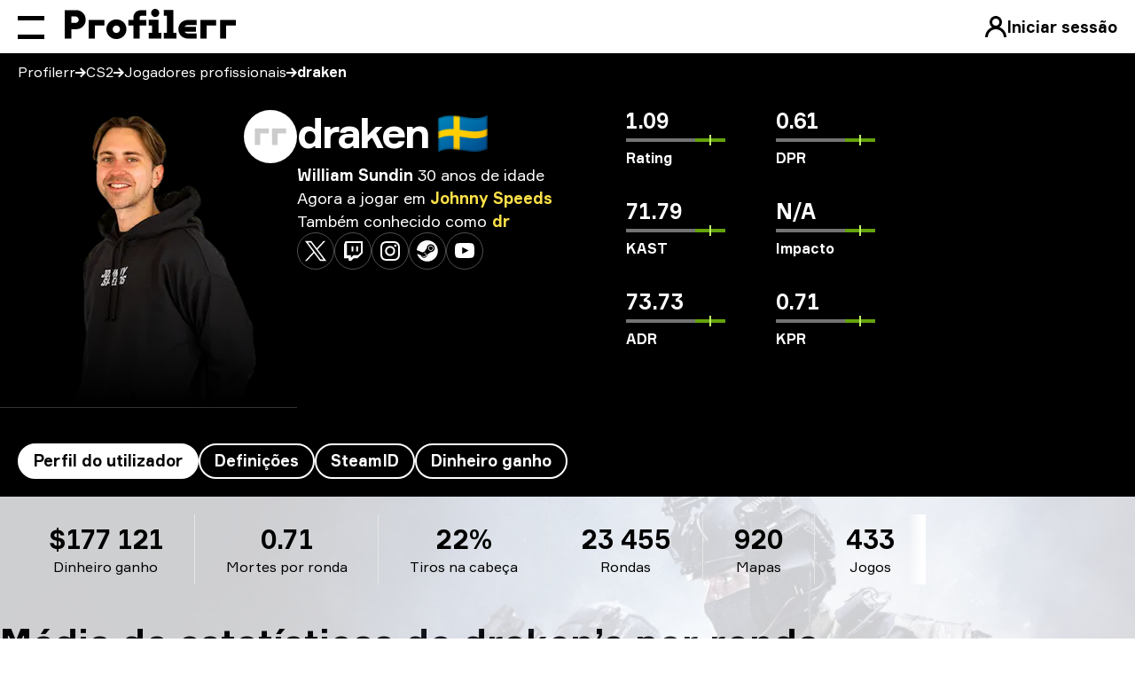

--- FILE ---
content_type: text/html; charset=UTF-8
request_url: https://profilerr.net/pt/persons/draken/
body_size: 41447
content:
<!DOCTYPE html>
<html lang="pt" dir="ltr">
    <head>
        <meta charset="utf-8">
        <meta name="viewport" content="width=device-width, initial-scale=1.0, viewport-fit=cover">

        

        <title data-rh="true">draken da Johnny Speeds: Estatísticas, Histórico, Ganhos e Conquistas</title><meta data-rh="true" name="apple-mobile-web-app-title" content="Profilerr"/><meta data-rh="true" name="application-name" content="Profilerr"/><meta data-rh="true" name="msapplication-TileColor" content="#da532c"/><meta data-rh="true" name="description" content="Perfil detalhado de draken. Estatísticas médias do jogador por ronda. Jogos/Torneios recentes e futuros. Histórico de conquistas."/><meta data-rh="true" property="og:url" content="https://profilerr.net/pt/persons/draken/"/><meta data-rh="true" property="og:type" content="website"/><meta data-rh="true" property="og:title" content="draken da Johnny Speeds: Estatísticas, Histórico, Ganhos e Conquistas"/><meta data-rh="true" property="og:description" content="Perfil detalhado de draken. Estatísticas médias do jogador por ronda. Jogos/Torneios recentes e futuros. Histórico de conquistas."/><meta data-rh="true" property="og:image" content="https://profilerr.net/static/content/thumbs/1200-630/3/91/as2rjl-f82aacc50404bfb885fba64ee9169913.png"/><meta data-rh="true" property="og:image:width" content="1200"/><meta data-rh="true" property="og:image:height" content="630"/><meta data-rh="true" property="og:image:type" content="image/png"/><meta data-rh="true" name="twitter:title" content="draken da Johnny Speeds: Estatísticas, Histórico, Ganhos e Conquistas"/><meta data-rh="true" name="twitter:description" content="Perfil detalhado de draken. Estatísticas médias do jogador por ronda. Jogos/Torneios recentes e futuros. Histórico de conquistas."/><meta data-rh="true" name="twitter:image" content="https://profilerr.net/static/content/thumbs/1200-630/3/91/as2rjl-f82aacc50404bfb885fba64ee9169913.png"/><link data-rh="true" rel="preload" as="image" type="image/svg+xml" href="/build/assets/profilerr-6oSR-fg3.svg"/><link data-rh="true" rel="preload" as="font" crossOrigin="anonymous" type="font/woff2" href="/build/assets/Formular-Regular-Z0WXlqth.woff2"/><link data-rh="true" rel="preload" as="font" crossOrigin="anonymous" type="font/woff2" href="/build/assets/Formular-Bold-RmoYhnNn.woff2"/><link data-rh="true" rel="apple-touch-icon" sizes="180x180" href="/apple-touch-icon.png"/><link data-rh="true" rel="icon" type="image/svg+xml" href="/favicon.svg"/><link data-rh="true" rel="icon" type="image/png" sizes="32x32" href="/favicon-32x32.png"/><link data-rh="true" rel="icon" type="image/png" sizes="16x16" href="/favicon-16x16.png"/><link data-rh="true" rel="manifest" href="/site.webmanifest"/><link data-rh="true" rel="mask-icon" href="/safari-pinned-tab.svg" color="#000000"/><link data-rh="true" rel="canonical" href="https://profilerr.net/pt/persons/draken/"/><link data-rh="true" rel="alternate" href="https://profilerr.net/pt/persons/draken/" hrefLang="pt"/><link data-rh="true" rel="alternate" href="https://profilerr.net/persons/draken/" hrefLang="en"/><link data-rh="true" rel="alternate" href="https://profilerr.net/ru/persons/draken/" hrefLang="ru"/><link data-rh="true" rel="alternate" href="https://profilerr.net/uk/persons/draken/" hrefLang="uk"/><link data-rh="true" rel="alternate" href="https://profilerr.net/de/persons/draken/" hrefLang="de"/><link data-rh="true" rel="alternate" href="https://profilerr.net/pl/persons/draken/" hrefLang="pl"/><link data-rh="true" rel="alternate" href="https://profilerr.net/th/persons/draken/" hrefLang="th"/><link data-rh="true" rel="alternate" href="https://profilerr.net/tr/persons/draken/" hrefLang="tr"/><link data-rh="true" rel="alternate" href="https://profilerr.net/fi/persons/draken/" hrefLang="fi"/><link data-rh="true" rel="alternate" href="https://profilerr.net/sv/persons/draken/" hrefLang="sv"/><link data-rh="true" rel="alternate" href="https://profilerr.net/da/persons/draken/" hrefLang="da"/><link data-rh="true" rel="alternate" href="https://profilerr.net/ro/persons/draken/" hrefLang="ro"/><link data-rh="true" rel="alternate" href="https://profilerr.net/id/persons/draken/" hrefLang="id"/><link data-rh="true" rel="alternate" href="https://profilerr.net/ja/persons/draken/" hrefLang="ja"/><link data-rh="true" rel="alternate" href="https://profilerr.net/ar/persons/draken/" hrefLang="ar"/><link data-rh="true" rel="alternate" href="https://profilerr.net/vi/persons/draken/" hrefLang="vi"/><link data-rh="true" rel="alternate" href="https://profilerr.net/fr/persons/draken/" hrefLang="fr"/><link data-rh="true" rel="alternate" href="https://profilerr.net/ko/persons/draken/" hrefLang="ko"/><link data-rh="true" rel="alternate" href="https://profilerr.net/es/persons/draken/" hrefLang="es"/><link data-rh="true" rel="alternate" href="https://profilerr.net/zh/persons/draken/" hrefLang="zh"/><link data-rh="true" rel="alternate" href="https://profilerr.net/nl/persons/draken/" hrefLang="nl"/><link data-rh="true" rel="alternate" href="https://profilerr.net/tl/persons/draken/" hrefLang="tl"/><link data-rh="true" rel="alternate" href="https://profilerr.net/cs/persons/draken/" hrefLang="cs"/><link data-rh="true" rel="alternate" href="https://profilerr.net/hu/persons/draken/" hrefLang="hu"/><link data-rh="true" rel="alternate" href="https://profilerr.net/hi/persons/draken/" hrefLang="hi"/><link data-rh="true" rel="alternate" href="https://profilerr.net/sk/persons/draken/" hrefLang="sk"/><link data-rh="true" rel="alternate" href="https://profilerr.net/he/persons/draken/" hrefLang="he"/><link data-rh="true" rel="alternate" href="https://profilerr.net/bg/persons/draken/" hrefLang="bg"/><link data-rh="true" rel="alternate" href="https://profilerr.net/lt/persons/draken/" hrefLang="lt"/><link data-rh="true" rel="alternate" href="https://profilerr.net/lv/persons/draken/" hrefLang="lv"/><link data-rh="true" rel="alternate" href="https://profilerr.net/mn/persons/draken/" hrefLang="mn"/><link data-rh="true" rel="alternate" href="https://profilerr.net/kk/persons/draken/" hrefLang="kk"/><link data-rh="true" rel="alternate" href="https://profilerr.net/it/persons/draken/" hrefLang="it"/><link data-rh="true" rel="alternate" href="https://profilerr.net/et/persons/draken/" hrefLang="et"/><link data-rh="true" rel="alternate" href="https://profilerr.net/el/persons/draken/" hrefLang="el"/><link data-rh="true" rel="alternate" href="https://profilerr.net/sr/persons/draken/" hrefLang="sr"/><link data-rh="true" rel="preload" href="https://profilerr.net/static/content/thumbs/335x335/5/54/wsesws---c1x1x200px0p-rc--38898e2975e9331bae2f3927d1be7545.png" as="image" imagesrcset="https://profilerr.net/static/content/thumbs/335x335/5/54/wsesws---c1x1x200px0p-rc--38898e2975e9331bae2f3927d1be7545.png 1x, https://profilerr.net/static/content/thumbs/670x670/5/54/tc3xdu---c1x1x200px0p-rc--38898e2975e9331bae2f3927d1be7545.png 2x"/><link data-rh="true" rel="preload" href="https://profilerr.net/static/content/thumbs/60x60/0/26/mynuli---c1x1x50px50p--7f4c9555ffd670a9d84a23eceee04260.png" as="image" imagesrcset="https://profilerr.net/static/content/thumbs/60x60/0/26/mynuli---c1x1x50px50p--7f4c9555ffd670a9d84a23eceee04260.png 1x, https://profilerr.net/static/content/thumbs/120x120/0/26/3527i6---c1x1x50px50p--7f4c9555ffd670a9d84a23eceee04260.png 2x"/><script data-rh="true" type="application/ld+json">{"@context":"https://schema.org","@type":"ProfilePage","mainEntity":{"@type":"Person","name":"William Sundin","alternateName":"draken","identifier":"76561198119388735","description":"Perfil detalhado de draken. Estatísticas médias do jogador por ronda. Jogos/Torneios recentes e futuros. Histórico de conquistas.","image":"https://profilerr.net/static/content/thumbs/335x335/5/54/wsesws---c1x1x200px0p-rc--38898e2975e9331bae2f3927d1be7545.png","sameAs":["https://steamcommunity.com/profiles/76561198119388735/"]},"dateCreated":"2022-05-23T08:06:36+03:00","dateModified":"2026-02-01T01:26:39+02:00"}</script><script data-rh="true" type="application/ld+json">{"@context":"https://schema.org","@type":"BreadcrumbList","itemListElement":[{"@type":"ListItem","position":1,"item":{"@id":"https://profilerr.net/pt/","name":"Profilerr"}},{"@type":"ListItem","position":2,"item":{"@id":"https://profilerr.net/pt/cs-go/","name":"CS2"}},{"@type":"ListItem","position":3,"item":{"@id":"https://profilerr.net/pt/cs-go/pro-players/","name":"Jogadores profissionais"}},{"@type":"ListItem","position":4,"item":{"@id":"https://profilerr.net/pt/persons/draken/","name":"draken"}}]}</script>

        
            <style>p{margin:0}@font-face{font-display:optional;font-family:Formular;src:url(/build/assets/Formular-Regular-Z0WXlqth.woff2) format("woff2");font-weight:400;font-style:normal}@font-face{font-display:optional;font-family:Formular;src:url(/build/assets/Formular-Medium-bh5vaX9J.woff2) format("woff2");font-weight:500;font-style:normal}@font-face{font-display:optional;font-family:Formular;src:url(/build/assets/Formular-Bold-RmoYhnNn.woff2) format("woff2");font-weight:700;font-style:normal}._matches-carousel-navigation_eft99_59{position:absolute;top:-62px;inset-inline-end:1.25rem;justify-content:flex-end}[dir=ltr] ._matches-carousel-navigation_eft99_59{right:1.25rem}._root_14jzd_1{display:none}._button_14jzd_6{display:grid;height:2.75rem;width:2.75rem;place-content:center}._button_14jzd_6:disabled{opacity:.2}._black-icons_14jzd_13 ._icon_14jzd_13{--tw-invert:invert(0);filter:var(--tw-blur) var(--tw-brightness) var(--tw-contrast) var(--tw-grayscale) var(--tw-hue-rotate) var(--tw-invert) var(--tw-saturate) var(--tw-sepia) var(--tw-drop-shadow)}._icon-prev_14jzd_19{--tw-rotate:180deg;transform:translate(var(--tw-translate-x),var(--tw-translate-y)) rotate(var(--tw-rotate)) skew(var(--tw-skew-x)) skewY(var(--tw-skew-y)) scaleX(var(--tw-scale-x)) scaleY(var(--tw-scale-y))}._team-title-inner_1tmjs_47{display:none;font-weight:700}._tournament_1tmjs_77 i{display:none}*,:after,:before{box-sizing:border-box;border-width:0;border-style:solid;border-color:#e5e7eb}:after,:before{--tw-content:""}:host,html{line-height:1.5;-webkit-text-size-adjust:100%;-moz-tab-size:4;-o-tab-size:4;tab-size:4;font-family:Formular,Arial,sans-serif,system-ui,-apple-system,Segoe UI,Roboto,Helvetica Neue,Arial,Noto Sans,Liberation Sans,Apple Color Emoji,Segoe UI Emoji,Segoe UI Symbol,Noto Color Emoji;font-feature-settings:normal;font-variation-settings:normal}body{margin:0;line-height:inherit}h1,h2{font-size:inherit;font-weight:inherit}a{color:inherit;text-decoration:inherit}b{font-weight:bolder}table{text-indent:0;border-color:inherit;border-collapse:collapse}button{font-family:inherit;font-feature-settings:inherit;font-variation-settings:inherit;font-size:100%;font-weight:inherit;line-height:inherit;color:inherit;margin:0;padding:0}button{text-transform:none}[type=button],button{-webkit-appearance:button;background-color:transparent;background-image:none}:-moz-focusring{outline:auto}:-moz-ui-invalid{box-shadow:none}::-webkit-inner-spin-button,::-webkit-outer-spin-button{height:auto}::-webkit-search-decoration{-webkit-appearance:none}::-webkit-file-upload-button{-webkit-appearance:button;font:inherit}dd,dl,h1,h2,p{margin:0}ul{list-style:none;margin:0;padding:0}img{display:block;vertical-align:middle}img{max-width:100%;height:auto}[hidden]{display:none}*,:after,:before{--tw-border-spacing-x:0;--tw-border-spacing-y:0;--tw-translate-x:0;--tw-translate-y:0;--tw-rotate:0;--tw-skew-x:0;--tw-skew-y:0;--tw-scale-x:1;--tw-scale-y:1;--tw-pan-x: ;--tw-pan-y: ;--tw-pinch-zoom: ;--tw-scroll-snap-strictness:proximity;--tw-gradient-from-position: ;--tw-gradient-via-position: ;--tw-gradient-to-position: ;--tw-ordinal: ;--tw-slashed-zero: ;--tw-numeric-figure: ;--tw-numeric-spacing: ;--tw-numeric-fraction: ;--tw-ring-inset: ;--tw-ring-offset-width:0px;--tw-ring-offset-color:#fff;--tw-ring-color:rgb(59 130 246 / .5);--tw-ring-offset-shadow:0 0 #0000;--tw-ring-shadow:0 0 #0000;--tw-shadow:0 0 #0000;--tw-shadow-colored:0 0 #0000;--tw-blur: ;--tw-brightness: ;--tw-contrast: ;--tw-grayscale: ;--tw-hue-rotate: ;--tw-invert: ;--tw-saturate: ;--tw-sepia: ;--tw-drop-shadow: ;--tw-backdrop-blur: ;--tw-backdrop-brightness: ;--tw-backdrop-contrast: ;--tw-backdrop-grayscale: ;--tw-backdrop-hue-rotate: ;--tw-backdrop-invert: ;--tw-backdrop-opacity: ;--tw-backdrop-saturate: ;--tw-backdrop-sepia: }::backdrop{--tw-border-spacing-x:0;--tw-border-spacing-y:0;--tw-translate-x:0;--tw-translate-y:0;--tw-rotate:0;--tw-skew-x:0;--tw-skew-y:0;--tw-scale-x:1;--tw-scale-y:1;--tw-pan-x: ;--tw-pan-y: ;--tw-pinch-zoom: ;--tw-scroll-snap-strictness:proximity;--tw-gradient-from-position: ;--tw-gradient-via-position: ;--tw-gradient-to-position: ;--tw-ordinal: ;--tw-slashed-zero: ;--tw-numeric-figure: ;--tw-numeric-spacing: ;--tw-numeric-fraction: ;--tw-ring-inset: ;--tw-ring-offset-width:0px;--tw-ring-offset-color:#fff;--tw-ring-color:rgb(59 130 246 / .5);--tw-ring-offset-shadow:0 0 #0000;--tw-ring-shadow:0 0 #0000;--tw-shadow:0 0 #0000;--tw-shadow-colored:0 0 #0000;--tw-blur: ;--tw-brightness: ;--tw-contrast: ;--tw-grayscale: ;--tw-hue-rotate: ;--tw-invert: ;--tw-saturate: ;--tw-sepia: ;--tw-drop-shadow: ;--tw-backdrop-blur: ;--tw-backdrop-brightness: ;--tw-backdrop-contrast: ;--tw-backdrop-grayscale: ;--tw-backdrop-hue-rotate: ;--tw-backdrop-invert: ;--tw-backdrop-opacity: ;--tw-backdrop-saturate: ;--tw-backdrop-sepia: }*{scroll-margin-top:64px}html{scroll-behavior:smooth}body{display:flex;flex-direction:column;font-family:Formular,Arial,sans-serif,system-ui,-apple-system,Segoe UI,Roboto,Helvetica Neue,Arial,Noto Sans,Liberation Sans,Apple Color Emoji,Segoe UI Emoji,Segoe UI Symbol,Noto Color Emoji;min-height:100vh;line-height:1.45;padding:0;-webkit-text-size-adjust:100%;-webkit-font-smoothing:antialiased;text-rendering:optimizeLegibility!important;margin-left:var(--removed-body-scroll-bar-size-safari,0)!important;margin-right:var(--removed-body-scroll-bar-size,0)!important}body ::-webkit-scrollbar{width:7px;height:7px}body ::-webkit-scrollbar-track{border-radius:10px;-webkit-box-shadow:none}body ::-webkit-scrollbar-thumb{border-radius:10px;background-color:#e6e6e6}.class__root{display:inline-block;width:24px;height:24px;background-position:center;background-repeat:no-repeat;background-size:contain}.class__account{background-image:url(/build/assets/account-ACai9n4K.svg)}.class__arrow{background-image:url(/build/assets/arrow-v9xlby4p.svg)}.class__translate{background-image:url(/build/assets/translate-PM6V7Kuz.svg)}.class__like{background-image:url(/build/assets/like-rSwePmu_.svg)}.class__dislike{background-image:url(/build/assets/dislike-SI3ni7PJ.svg)}.class__like-fill{background-image:url(/build/assets/like-fill-p6CwsisL.svg)}.class__dislike-fill{background-image:url(/build/assets/dislike-fill-Z2-gEEPK.svg)}.class__angle{background-image:url(/build/assets/angle-VYAqKT0J.svg)}.class__instagram{background-image:url(/build/assets/instagram-np6BFXpb.svg)}.class__steam{background-image:url(/build/assets/steam-ETToWuR9.svg)}.class__twitch{background-image:url(/build/assets/twitch-Kh2uOuEg.svg)}.class__twitter{background-image:url(/build/assets/twitter-X6mfNsus.svg)}._container_eft99_1{margin-top:1.25rem;padding-bottom:3.75rem}._content-container_eft99_5{margin-top:2.5rem;display:flex;flex-direction:column;row-gap:3.75rem}@media (max-width:1023px){._additional_eft99_9{border-bottom-width:1px;padding-bottom:1rem}}@media (min-width:768px){._md-columns_eft99_13{display:grid;grid-template-columns:repeat(2,minmax(0,1fr));-moz-column-gap:1.25rem;column-gap:1.25rem}}._table-statistic-head_eft99_21 tr th:first-child{width:250px;white-space:nowrap;text-align:start}[dir=ltr] ._table-statistic-head_eft99_21 tr th:first-child{text-align:left}._table-statistic-head_eft99_21 tr th:nth-child(2){width:120px}._table-statistic-head_eft99_21 tr th:nth-child(n+3){position:relative;white-space:nowrap}._table-statistic-body_eft99_30 tr td{white-space:nowrap}._match-details_eft99_34{isolation:isolate;display:flex;align-items:center;-moz-column-gap:.625rem;column-gap:.625rem}._match-details_eft99_34:before{position:absolute;top:0;inset-inline-start:0px;z-index:1;height:100%}[dir=ltr] ._match-details_eft99_34:before{left:0}._match-details-participant_eft99_43{position:relative;z-index:1;width:2.25rem;flex-shrink:0}._match-details-participant-badge_eft99_46{position:absolute;top:-.125rem;inset-inline-end:-.25rem;display:flex;height:1rem;width:1rem;align-items:center;justify-content:center;border-radius:9999px;--tw-bg-opacity:1;background-color:rgb(34 197 94 / var(--tw-bg-opacity));font-size:.625rem;font-weight:700;line-height:1;--tw-text-opacity:1;color:rgb(255 255 255 / var(--tw-text-opacity))}._match-details-score_eft99_49{z-index:2;min-width:56px;flex-shrink:0;--tw-bg-opacity:1;background-color:rgb(0 0 0 / var(--tw-bg-opacity));padding:.5rem .625rem;text-align:center;font-weight:700;line-height:1;--tw-text-opacity:1;color:rgb(255 255 255 / var(--tw-text-opacity))}._container_2u4nt_1{--gap:20px;padding-inline:var(--gap);margin-inline:auto}._container--md_2u4nt_20{margin-inline:auto;padding-inline:0}@media (min-width:1320px){._container--md_2u4nt_20{max-width:984px}.c-comments__btn i{display:none}}@media (min-width:1600px){._container--md_2u4nt_20{max-width:1094px}}._logo-circle_1v8bv_1{position:relative;display:block;width:100%;overflow:hidden;background-color:#fff;border-radius:50%}._logo-circle_1v8bv_1:before{content:"";position:absolute;inset:0;border:1px solid #e6e6e6;border-radius:50%}._logo-circle_1v8bv_1:after{content:"";display:block;position:relative;padding-bottom:calc(var(--tw-aspect-h)/ var(--tw-aspect-w) * 100%);--tw-aspect-w:1}._logo-circle_1v8bv_1>:after{position:absolute;height:100%;width:100%;inset:0}._logo-circle_1v8bv_1:after{--tw-aspect-h:1}._logo-circle_1v8bv_1 img{position:absolute;inset:0;-o-object-fit:contain;object-fit:contain;width:100%;height:100%;--tw-scale-x:.7;--tw-scale-y:.7;transform:translate(var(--tw-translate-x),var(--tw-translate-y)) rotate(var(--tw-rotate)) skew(var(--tw-skew-x)) skewY(var(--tw-skew-y)) scaleX(var(--tw-scale-x)) scaleY(var(--tw-scale-y));transform:translate3d(var(--tw-translate-x),var(--tw-translate-y),0) rotate(var(--tw-rotate)) skew(var(--tw-skew-x)) skewY(var(--tw-skew-y)) scaleX(var(--tw-scale-x)) scaleY(var(--tw-scale-y))}._triger_1ims7_1{display:flex;align-items:center;font-weight:700}._trigger_z7luj_32{padding:10px;display:flex;align-items:center;-moz-column-gap:10px;column-gap:10px;border-radius:999px;white-space:nowrap;margin-inline-end:10px}._trigger-text_z7luj_42{display:none}@media (min-width:1024px){._trigger-text_z7luj_42{display:block}}._root_119og_1{position:fixed;display:flex;align-items:center;left:0;top:0;right:0;border-bottom:1px solid rgba(0,0,0,.05);z-index:30;font-size:1.125rem;font-weight:700;padding-left:var(--removed-body-scroll-bar-size-safari,0);padding-right:var(--removed-body-scroll-bar-size,0)}._root_119og_1:before{content:"";display:block;position:absolute;left:0;top:0;width:100%;height:100%;background-color:#ffffff8c;-webkit-backdrop-filter:blur(16px);backdrop-filter:blur(16px);z-index:-1}._inner_119og_32{display:flex;align-items:center;height:60px;flex-grow:1}._main_119og_39{align-self:stretch;position:relative;display:flex;align-items:center;flex-grow:1}._left_119og_47{position:fixed;left:0;top:0;z-index:33;padding:0;margin-inline-start:20px}._root_1yd3r_1{flex-shrink:0;display:flex;position:relative;z-index:11;flex-direction:column;justify-content:space-between;padding:10px 7px;margin-inline-start:-7px;width:44px;height:44px;margin-inline-end:16px}._root_1yd3r_1:after,._root_1yd3r_1:before{content:"";display:block;width:100%;height:5px;flex-shrink:0;background:#000;transform-origin:0% 50%;will-change:transform}._root_1yd3r_1:after{margin-top:16px}._root_1w9rq_1{line-height:0;margin-top:-3px;margin-inline-end:30px;flex-shrink:0;position:relative;z-index:11;will-change:opacity}._root_1w9rq_1 img{width:auto;height:30px}@media (min-width:769px){._root_1w9rq_1{margin-top:-6px;margin-inline-end:40px}._root_1w9rq_1 img{height:34px}}._root_1fh9q_1{display:none}@media (min-width:1024px){._root_1fh9q_1{position:absolute;left:0;top:0;width:100%;height:100%;display:flex;align-items:center;opacity:0;visibility:hidden}}._list_1fh9q_27{flex-grow:1;justify-content:flex-end;display:flex;white-space:nowrap}._button_1fh9q_34{text-transform:uppercase;font-weight:700;padding:5px 16px;display:flex;align-items:center;position:relative;border-radius:100vmax}._more_1fh9q_53{display:none}._more-is-visible_1fh9q_56{display:flex}._dropdown_1fh9q_60{z-index:-1;border:1px solid rgba(0,0,0,.05);background-color:#fff;box-shadow:0 4px 48px #00000026;margin-top:-5px;position:absolute;top:100%;right:0;opacity:0;visibility:hidden;will-change:transform;display:grid;grid-template-columns:repeat(2,1fr);gap:10px;justify-items:start;padding:15px 0}._root_1q5wr_1{text-transform:uppercase;font-weight:700;padding:5px 16px;display:flex;align-items:center;position:relative;border-radius:100vmax}._root_1rbrb_1{z-index:32;overflow:hidden;position:fixed;display:flex;top:0;left:0;height:100%;max-height:100%;width:100%;max-width:480px;transform:translate(-100%);background-color:#fff;padding-top:60px}._inner_1rbrb_29{max-height:100%;width:100%;position:relative;display:flex}._content_1rbrb_43{flex-shrink:0;overflow-y:auto;width:100%;padding-top:16px;display:flex;flex-direction:column}._bottom_1rbrb_53{padding-inline:20px;font-size:1.125rem;margin-block:20px}@media (min-width:768px){._bottom_1rbrb_53{padding-inline-start:72px;padding-inline-end:35px}}._bottom_1rbrb_53:before{content:"";display:block;border-bottom:1px solid #e6e6e6;margin-bottom:20px;max-width:315px}._footer_1rbrb_72{position:sticky;bottom:0;margin-top:auto;background-color:#fff;border-top:1px solid #e6e6e6;padding:20px}._button_1rbrb_86{background-color:#00000080;width:100vw;top:0;left:0;height:100vh;position:fixed;z-index:31;opacity:0;visibility:hidden}._menu-list_goedt_1{font-weight:700;text-transform:uppercase;line-height:3rem}._menu-item_goedt_5{position:relative;padding-left:1.25rem;padding-right:1.25rem;font-size:1.5rem}@media (min-width:768px){._footer_1rbrb_72{padding-inline:72px 35px}._menu-item_goedt_5{padding-inline-start:72px;padding-inline-end:35px}}._menu-item-middle_goedt_9{font-size:1.125rem}._menu-link_goedt_16[href]:after{content:"";position:absolute;inset:0}._menu-link-more_goedt_20{display:flex;align-items:center;justify-content:space-between}._menu-btn_goedt_27{display:flex;align-items:center}._menu-btn_goedt_27:after{content:"";position:absolute;inset:0}._menu-bottom-list_goedt_35{line-height:2}._menu-bottom-item_goedt_39{font-size:1.5rem;font-weight:700;text-transform:uppercase}._menu-bottom-link_goedt_43[href]{display:block}._page_3i8so_11{display:flex;min-height:100vh;flex-direction:column}._content_3i8so_15{flex-grow:1;padding-top:60px}._root_pvlhq_1{overflow-x:auto;overflow-y:hidden;display:flex;width:calc(100% + 40px);margin-inline:-20px}._root_pvlhq_1::-webkit-scrollbar{display:none}._root_pvlhq_1:after,._root_pvlhq_1:before{content:"";display:block;flex-shrink:0;width:20px}._root_10j4o_1{position:relative;z-index:0}._root_10j4o_1:after,._root_10j4o_1:before{content:"";display:block;position:absolute;top:0;bottom:0;width:20px;z-index:2}._root_10j4o_1:before{left:-20px}._root_10j4o_1:after{right:-20px;transform:rotate(180deg)}._white_10j4o_23:after,._white_10j4o_23:before{background-image:linear-gradient(to right,#fff 0 20%,#fff0 100%)}._none_10j4o_31:after,._none_10j4o_31:before{background-image:none}._root_1pr5f_1{position:absolute;z-index:1;width:100%;margin-inline:-20px;padding-inline:20px}._list_1pr5f_9{list-style:none;margin:0;display:flex;white-space:nowrap;padding:10px 0;font-size:1rem}._item_1pr5f_18{display:flex;align-items:center}._item_1pr5f_18 a{will-change:opacity}._item_1pr5f_18 a+i{width:12px;height:12px;margin-inline:10px}.text-white ._item_1pr5f_18 a+i{filter:invert(1)}._item_1pr5f_18:last-child i{display:none}.c-comments__btn i{--tw-rotate:90deg;transform:translate(var(--tw-translate-x),var(--tw-translate-y)) rotate(var(--tw-rotate)) skew(var(--tw-skew-x)) skewY(var(--tw-skew-y)) scaleX(var(--tw-scale-x)) scaleY(var(--tw-scale-y));--tw-invert:invert(100%);filter:var(--tw-blur) var(--tw-brightness) var(--tw-contrast) var(--tw-grayscale) var(--tw-hue-rotate) var(--tw-invert) var(--tw-saturate) var(--tw-sepia) var(--tw-drop-shadow)}.c-comments__collapse :last-child{margin-bottom:0}.c-comments-item__like-btn i{height:1rem;width:1rem}.c-comments-item__like-btn .active{display:none}.c-comments-item__like-btn .default{display:flex;align-items:center;justify-content:center}.c-comments-item__like-btn.is-active .default{display:none}._root_xftmt_1{font-size:1.125rem}._list_xftmt_5{display:inline-flex;gap:24px;list-style:none;padding:0}._list_xftmt_5._rounded_xftmt_11{gap:10px}._item_xftmt_15{display:flex;align-items:center;white-space:nowrap;line-height:1.25}._list_xftmt_5._rounded_xftmt_11 ._item_xftmt_15{padding:4px 16px 5px;line-height:1.5;border:2px solid;border-radius:42px;font-weight:700}._light_xftmt_82 ._item_xftmt_15{color:#fff}._light_xftmt_82._rounded_xftmt_11 ._item_xftmt_15{border-color:#fff;background-color:#000}._light_xftmt_82._rounded_xftmt_11 ._item_xftmt_15[data-state=active]{color:#000;background-color:#fff}._root_gg5q3_1{line-height:1.18}._title-3_gg5q3_39{font-size:1.875rem}@media (min-width:768px){._title-3_gg5q3_39{font-size:2.25rem}}@media (min-width:1024px){._title-3_gg5q3_39{font-size:2.625rem}}._bold_gg5q3_98{font-weight:700}:root{--swiper-theme-color:#007aff}:host{position:relative;display:block;margin-left:auto;margin-right:auto;z-index:1}._root_15wj2_1{font-size:1rem;position:relative}._root-shade_15wj2_5{position:relative;z-index:0}._root-shade_15wj2_5:after,._root-shade_15wj2_5:before{content:"";display:block;position:absolute;top:0;bottom:0;width:20px;z-index:2;background-image:linear-gradient(to right,#fff 0 20%,#fff0 100%)}._root-shade_15wj2_5:before{left:-20px}._root-shade_15wj2_5:after{right:-20px;transform:rotate(180deg)}._duplicate_15wj2_33{position:absolute;inset:0;z-index:1;will-change:transform}._duplicate-inner_15wj2_44{display:flex;overflow-x:hidden;overflow-y:hidden;margin:0 -20px;background-color:#fff}._duplicate-inner_15wj2_44:after,._duplicate-inner_15wj2_44:before{content:"";display:block;flex-shrink:0;width:20px;background-color:#fff}._duplicate-inner-sticky_15wj2_58{position:sticky;top:59px}._scroll_15wj2_63{overflow-x:auto;overflow-y:hidden;display:flex;width:calc(100% + 40px);margin:0 -20px}._scroll_15wj2_63::-webkit-scrollbar{display:none}._scroll_15wj2_63:after,._scroll_15wj2_63:before{content:"";display:block;flex-shrink:0;width:20px}._content_15wj2_40{width:100%;position:relative;isolation:isolate}._head_15wj2_87{line-height:1.2;vertical-align:top}._row_15wj2_92{border-bottom:1px solid #e6e6e6}._head_15wj2_87 ._row_15wj2_92{border-bottom:2px solid #000}._cell_15wj2_110{padding:14px 10px}._list_1f3vh_1{line-height:1.25;white-space:nowrap;width:100%;display:flex;justify-content:stretch;align-items:center}._item_1f3vh_10{display:flex;flex-grow:1;align-items:center;flex-direction:column-reverse;padding:10px 24px}._item_1f3vh_10:not(:last-child){border-right:1px solid #e6e6e6}._title_1f3vh_31{font-size:1rem}._description_1f3vh_35{font-size:1.125rem;font-weight:700;margin-bottom:2px}@media (min-width:768px){._description_1f3vh_35{font-size:1.5rem}}@media (min-width:1024px){._scroll_15wj2_63::-webkit-scrollbar{display:block}._description_1f3vh_35{font-size:1.875rem}}._root_ut74i_1{background-color:#fff;margin-bottom:-1px}._item_ut74i_6{display:flex;-moz-column-gap:20px;column-gap:20px;align-items:center;justify-content:space-between;border-bottom:1px solid #e6e6e6;padding:14px 10px;font-size:1.125rem}._label_ut74i_16{font-weight:700}._value_ut74i_20{text-align:end}._root_fjnm5_1{position:relative;isolation:isolate;--tw-bg-opacity:1;background-color:rgb(0 0 0 / var(--tw-bg-opacity));--tw-text-opacity:1;color:rgb(255 255 255 / var(--tw-text-opacity))}._inner_fjnm5_5{position:relative;z-index:1;padding-top:4rem;padding-bottom:1.25rem}._content_fjnm5_9{margin-bottom:2.5rem;display:flex;flex-direction:column;row-gap:2.5rem}@media (min-width:768px){._main_fjnm5_14{display:flex;-moz-column-gap:1.75rem;column-gap:1.75rem}}@media (min-width:1024px){._content_fjnm5_9{flex-direction:row}._main_fjnm5_14{width:67%;-moz-column-gap:1.25rem;column-gap:1.25rem}}@media (min-width:1320px){._main_fjnm5_14{width:58.333333%}._team_fjnm5_30{margin-top:1.25rem;margin-inline-end:1.25rem}}@media (min-width:1440px){._main_fjnm5_14{width:54%}}._photo_fjnm5_21{position:relative;margin-bottom:30px;width:100%;flex-shrink:0;border-bottom-width:1px;border-color:#fff3;background-image:linear-gradient(to top,var(--tw-gradient-stops));--tw-gradient-from:#000 var(--tw-gradient-from-position);--tw-gradient-stops:var(--tw-gradient-from),var(--tw-gradient-to);--tw-gradient-stops:var(--tw-gradient-from),rgb(0 0 0 / 0) var(--tw-gradient-via-position),var(--tw-gradient-to);--tw-gradient-to:rgb(0 0 0 / 0) var(--tw-gradient-to-position);text-align:center}@media (min-width:768px){._photo_fjnm5_21{margin-bottom:0;width:335px}._info_fjnm5_38{max-width:calc(100% - 359px)}}@media (min-width:1440px){._photo_fjnm5_21{margin-bottom:-5rem;border-width:0}}._photo-picture_fjnm5_26{position:relative;z-index:-1;display:inline-block;width:335px;vertical-align:middle}._team_fjnm5_30{position:absolute;top:0;inset-inline-end:0px;display:block;height:3.75rem;width:3.75rem}[dir=ltr] ._team_fjnm5_30{right:0}._info_fjnm5_38{display:flex;flex-direction:column;row-gap:1.25rem}._nick_fjnm5_44{margin-bottom:.5rem;display:flex;align-items:center;font-size:2.25rem;line-height:1.1}@media (min-width:768px){._nick_fjnm5_44{font-size:2.625rem}}@media (min-width:1024px){._nick_fjnm5_44{font-size:3rem}}@media (min-width:1320px){._info_fjnm5_38{padding-top:2rem}._nick_fjnm5_44{font-size:3.75rem}}._nick-inner_fjnm5_50{overflow:hidden;text-overflow:ellipsis;white-space:nowrap;font-weight:700;letter-spacing:-.08em;padding-inline-end:.625rem}._nick-flag_fjnm5_56{line-height:1}@media (min-width:1024px){._nick-flag_fjnm5_56{font-size:3rem}}._link_fjnm5_65,._name_fjnm5_61{font-size:1.125rem}._link-inner_fjnm5_68{font-weight:700;--tw-text-opacity:1;color:rgb(253 224 71 / var(--tw-text-opacity))}._link-also-known-as_fjnm5_74>span{display:flex;align-items:center;white-space:nowrap}._socials_fjnm5_78{display:flex;flex-wrap:wrap;align-items:center;gap:.75rem}._social-link_fjnm5_82{display:flex;border-radius:9999px;border-width:1px;border-color:#ffffff4d;padding:.5rem;--tw-brightness:brightness(0);--tw-invert:invert(100%);filter:var(--tw-blur) var(--tw-brightness) var(--tw-contrast) var(--tw-grayscale) var(--tw-hue-rotate) var(--tw-invert) var(--tw-saturate) var(--tw-sepia) var(--tw-drop-shadow)}._options_fjnm5_89{display:grid;grid-template-columns:repeat(2,minmax(0,1fr));row-gap:2.5rem;-moz-column-gap:1.25rem;column-gap:1.25rem}@media (min-width:768px){._options_fjnm5_89{grid-template-columns:repeat(3,minmax(0,1fr))}}@media (min-width:1024px){._options_fjnm5_89{width:33%;grid-template-columns:repeat(2,minmax(0,1fr));align-content:flex-start;padding-inline-start:1.25rem}}@media (min-width:1320px){._options_fjnm5_89{width:41.666667%;padding-top:2.5rem}}@media (min-width:1440px){._options_fjnm5_89{width:46%;grid-template-columns:repeat(3,minmax(0,1fr))}}._option_fjnm5_89{max-width:112px;font-size:1.5rem;font-weight:700;line-height:1}._option-progress_fjnm5_100{position:relative;margin-top:.5rem;margin-bottom:.625rem;height:.25rem;width:100%;--tw-bg-opacity:1;background-color:rgb(115 115 115 / var(--tw-bg-opacity))}._option-progress-line1_fjnm5_103{position:absolute;top:0;bottom:0;inset-inline-end:0px;--tw-bg-opacity:1;background-color:rgb(101 163 13 / var(--tw-bg-opacity))}[dir=ltr] ._option-progress-line1_fjnm5_103{right:0}._option-progress-line2_fjnm5_106{position:absolute;top:50%;inset-inline-start:50%;height:.75rem;width:.125rem;--tw-translate-y:-50%;--tw-translate-x:-50%;transform:translate(var(--tw-translate-x),var(--tw-translate-y)) rotate(var(--tw-rotate)) skew(var(--tw-skew-x)) skewY(var(--tw-skew-y)) scaleX(var(--tw-scale-x)) scaleY(var(--tw-scale-y));--tw-bg-opacity:1;background-color:rgb(190 242 100 / var(--tw-bg-opacity))}[dir=ltr] ._option-progress-line2_fjnm5_106{left:50%}._option-title_fjnm5_109{font-size:1rem}._background-picture_fjnm5_113{position:absolute;inset:0}._background-picture_fjnm5_113 img{height:100%;width:100%;-o-object-fit:cover;object-fit:cover;opacity:.2}.container{width:100%}@media (min-width:375px){.container{max-width:375px}}@media (min-width:428px){.container{max-width:428px}}@media (min-width:480px){.container{max-width:480px}}@media (min-width:768px){.container{max-width:768px}.md\:hidden{display:none!important}}@media (min-width:1024px){.container{max-width:1024px}}@media (min-width:1320px){.container{max-width:1320px}}@media (min-width:1440px){.container{max-width:1440px}}@media (min-width:1600px){.container{max-width:1600px}}.sr-only{position:absolute!important;width:1px!important;height:1px!important;padding:0!important;margin:-1px!important;overflow:hidden!important;clip:rect(0,0,0,0)!important;white-space:nowrap!important;border-width:0!important}.invisible{visibility:hidden!important}.relative{position:relative!important}.mb-1\.5{margin-bottom:.375rem!important}.h-5{height:1.25rem!important}.w-\[100px\]{width:100px!important}.w-\[120px\]{width:120px!important}.w-\[250px\]{width:250px!important}.w-\[30px\]{width:30px!important}.overflow-hidden{overflow:hidden!important}.truncate{overflow:hidden!important;text-overflow:ellipsis!important;white-space:nowrap!important}.bg-danger{--tw-bg-opacity:1!important;background-color:rgb(254 0 0 / var(--tw-bg-opacity))!important}.bg-green-500{--tw-bg-opacity:1!important;background-color:rgb(34 197 94 / var(--tw-bg-opacity))!important}.text-center{text-align:center!important}.font-bold{font-weight:700!important}.text-white{--tw-text-opacity:1!important;color:rgb(255 255 255 / var(--tw-text-opacity))!important}.pe-5{padding-inline-end:1.25rem!important}.ms-1\.5{margin-inline-start:.375rem!important}.before\:w-\[--table-width\]:before{content:var(--tw-content)!important;width:var(--table-width)!important}</style>
        

        

        
            
                    <link
                        rel="stylesheet"
                        
                            media="print"
                            onload="this.media='all'"
                        
                        href="https://profilerr.net/build/assets/player.af664495.css"
                    >
            
        

        
             <script>
                    (function(w,d,s,l,i){w[l]=w[l]||[];w[l].push({'gtm.start':
                    new Date().getTime(),event:'gtm.js'});var f=d.getElementsByTagName(s)[0],
                    j=d.createElement(s),dl=l!='dataLayer'?'&l='+l:'';j.async=true;j.src=
                    'https://www.googletagmanager.com/gtm.js?id='+i+dl;f.parentNode.insertBefore(j,f);
                    })(window,document,'script','dataLayer', 'GTM-KT5VWWT');
             </script>
        
    </head>
    <body >
         
            <noscript>
                <iframe
                    src="https://www.googletagmanager.com/ns.html?id=GTM-KT5VWWT"
                    height="0"
                    width="0"
                    style="display:none;visibility:hidden"
                >
                </iframe>
            </noscript>
        

        

        <div id="root"><div class="_page_3i8so_11"><header><div class="_root_119og_1"><nav class="_inner_119og_32"><div class="invisible" style="width:0"></div><div class="_main_119og_39"><div class="_root_1fh9q_1"><div class="_list_1fh9q_27"><a class="js-header-nav-link _root_1q5wr_1" href="https://profilerr.net/pt/cs-go/matches/">Jogos CS2</a><a class="js-header-nav-link _root_1q5wr_1" href="https://profilerr.net/pt/cs-go/pro-teams/">Equipas profissionais de CS2</a><a class="js-header-nav-link _root_1q5wr_1" href="https://profilerr.net/pt/cs-go/pro-players/">Jogadores CS2 Pro</a><a class="js-header-nav-link _root_1q5wr_1" href="https://profilerr.net/pt/cs-go/pro-players/settings/">Definições CS2 Pro</a><a class="js-header-nav-link _root_1q5wr_1" href="https://profilerr.net/pt/cs-go/crosshair-generator/">Gerador de Objectivos CS2</a><a class="js-header-nav-link _root_1q5wr_1" href="https://profilerr.net/pt/services/steam-id/">Localizador de ID Steam</a><a class="js-header-nav-link _root_1q5wr_1" href="https://profilerr.net/pt/services/inventory-value/">Custo do inventário</a><a class="js-header-nav-link _root_1q5wr_1" href="https://profilerr.net/pt/cs-go/statistics/">Estatísticas</a></div><div class="_more_1fh9q_53 _more-is-visible_1fh9q_56"><button class="_button_1fh9q_34">Mais...</button><div class="_dropdown_1fh9q_60"></div></div></div></div></nav><button aria-label="Iniciar sessão" type="button" class="_trigger_z7luj_32"><i class="class__root class__account"></i><span class="_trigger-text_z7luj_42">Iniciar sessão</span></button></div><div class="_left_119og_47 _inner_119og_32"><button aria-label="Open menu" class="_root_1yd3r_1"></button><a href="https://profilerr.net/pt/" class="_root_1w9rq_1"><img src="/build/assets/profilerr-6oSR-fg3.svg" width="225" height="34" alt="Profilerr"/></a></div></header><div><div class="_root_1rbrb_1"><div class="_inner_1rbrb_29"><div class="_content_1rbrb_43"><div><ul class="_menu-list_goedt_1"><li class="_menu-item_goedt_5"><a href="https://profilerr.net/pt/cs-go/matches/" class="_menu-link_goedt_16">Jogos CS2</a></li><li class="_menu-item_goedt_5"><a href="https://profilerr.net/pt/cs-go/pro-teams/" class="_menu-link_goedt_16">Equipas profissionais de CS2</a></li><li class="_menu-item_goedt_5"><a href="https://profilerr.net/pt/cs-go/pro-players/" class="_menu-link_goedt_16">Jogadores CS2 Pro</a></li><li class="_menu-item_goedt_5"><a href="https://profilerr.net/pt/cs-go/pro-players/settings/" class="_menu-link_goedt_16">Definições CS2 Pro</a></li><li class="_menu-item_goedt_5"><a href="https://profilerr.net/pt/cs-go/crosshair-generator/" class="_menu-link_goedt_16">Gerador de Objectivos CS2</a></li><li class="_menu-item_goedt_5"><a href="https://profilerr.net/pt/services/steam-id/" class="_menu-link_goedt_16">Localizador de ID Steam</a></li><li class="_menu-item_goedt_5"><a href="https://profilerr.net/pt/cs-go/bind-generator/" class="_menu-link_goedt_16">Gerador de Binds</a></li><li class="_menu-item_goedt_5"><a href="https://profilerr.net/pt/cs-go/best-binds/" class="_menu-link_goedt_16">Melhores Binds</a></li><li class="_menu-item_goedt_5"><a href="https://profilerr.net/pt/cs-go/console-commands/" class="_menu-link_goedt_16">Comandos de consola</a></li><li class="_menu-item_goedt_5"><a href="https://profilerr.net/pt/services/inventory-value/" class="_menu-link_goedt_16">Calculadora de inventário</a></li><li class="_menu-item_goedt_5"><a href="https://profilerr.net/pt/cs-go/statistics/" class="_menu-link_goedt_16">Estatísticas</a></li><li class="_menu-item_goedt_5"><a href="https://profilerr.net/pt/blog/" class="_menu-link_goedt_16">Blogue</a></li></ul></div><div class="_footer_1rbrb_72"><button type="button" aria-haspopup="dialog" aria-expanded="false" data-state="closed"><span class="_triger_1ims7_1"><i class="class__root class__translate w-[30px] h-5"></i><span> <!-- -->PT<!-- --> | <!-- -->Português</span></span></button></div></div></div></div><button class="_button_1rbrb_86"></button></div><main class="_content_3i8so_15"><div class="_container_2u4nt_1 container relative"><div class="_root_1pr5f_1 text-white"><div class="_root_10j4o_1 _none_10j4o_31"><div class="_root_pvlhq_1"><ul class="_list_1pr5f_9"><li class="_item_1pr5f_18"><a href="https://profilerr.net/pt/">Profilerr</a><i class="class__root class__arrow"></i></li><li class="_item_1pr5f_18"><a href="https://profilerr.net/pt/cs-go/">CS2</a><i class="class__root class__arrow"></i></li><li class="_item_1pr5f_18"><a href="https://profilerr.net/pt/cs-go/pro-players/">Jogadores profissionais</a><i class="class__root class__arrow"></i></li><li class="_item_1pr5f_18"><b>draken</b><i class="class__root class__arrow"></i></li></ul></div></div></div></div><div class="_root_fjnm5_1"><div class="_container_2u4nt_1 container _inner_fjnm5_5"><div class="_content_fjnm5_9"><div class="_main_fjnm5_14"><div class="_photo_fjnm5_21"><picture class="_photo-picture_fjnm5_26"><source srcSet="https://profilerr.net/static/content/thumbs/335x335/5/54/wsesws---c1x1x200px0p-rc--38898e2975e9331bae2f3927d1be7545.webp, https://profilerr.net/static/content/thumbs/670x670/5/54/tc3xdu---c1x1x200px0p-rc--38898e2975e9331bae2f3927d1be7545.webp 2x" type="image/webp"/><img srcSet="https://profilerr.net/static/content/thumbs/670x670/5/54/tc3xdu---c1x1x200px0p-rc--38898e2975e9331bae2f3927d1be7545.png 2x" src="https://profilerr.net/static/content/thumbs/335x335/5/54/wsesws---c1x1x200px0p-rc--38898e2975e9331bae2f3927d1be7545.png" width="335" height="335" alt="draken" title="draken"/></picture><a href="https://profilerr.net/pt/cs-go/team/johnny-speeds/" class="_team_fjnm5_30"><picture class="_logo-circle_1v8bv_1"><source srcSet="https://profilerr.net/static/content/thumbs/60-60/0/26/x3fzo6---up-bct--7f4c9555ffd670a9d84a23eceee04260.webp, https://profilerr.net/static/content/thumbs/120-120/0/26/ebcfmg---up-bct--7f4c9555ffd670a9d84a23eceee04260.webp 2x" type="image/webp"/><img srcSet="https://profilerr.net/static/content/thumbs/120-120/0/26/ebcfmg---up-bct--7f4c9555ffd670a9d84a23eceee04260.png 2x" src="https://profilerr.net/static/content/thumbs/60-60/0/26/x3fzo6---up-bct--7f4c9555ffd670a9d84a23eceee04260.png" width="60" height="60" alt="Johnny Speeds"/></picture></a></div><div class="_info_fjnm5_38"><div><div class="_nick_fjnm5_44"><div class="_nick-inner_fjnm5_50"><span>draken</span></div><span class="_nick-flag_fjnm5_56">🇸🇪</span></div><p class="_name_fjnm5_61"><b>William Sundin</b> <!-- -->30 anos de idade</p><p class="_link_fjnm5_65"><span>Agora<!-- --> <!-- -->a<!-- --> <!-- -->jogar<!-- --> <!-- -->em<!-- --> <a href="https://profilerr.net/pt/cs-go/team/johnny-speeds/" class="_link-inner_fjnm5_68">Johnny<!-- --> <!-- -->Speeds</a></span></p><p class="_link_fjnm5_65 _link-also-known-as_fjnm5_74"><span>Também<!-- --> <!-- -->conhecido<!-- --> <!-- -->como<!-- --> <a href="https://profilerr.net/pt/persons/draken/steam/" class="_link-inner_fjnm5_68 truncate ms-1.5"><span>dr</span></a></span></p></div><ul class="_socials_fjnm5_78"><li><a href="https://twitter.com/drakenCSGO" aria-label="twitter" target="_blank" rel="nofollow noindex" class="_social-link_fjnm5_82"><i class="class__root class__twitter"></i></a></li><li><a href="https://www.twitch.tv/draken" aria-label="twitch" target="_blank" rel="nofollow noindex" class="_social-link_fjnm5_82"><i class="class__root class__twitch"></i></a></li><li><a href="https://www.instagram.com/draken/" aria-label="instagram" target="_blank" rel="nofollow noindex" class="_social-link_fjnm5_82"><i class="class__root class__instagram"></i></a></li><li><a href="https://steamcommunity.com/profiles/76561198119388735" aria-label="steam" target="_blank" rel="nofollow noindex" class="_social-link_fjnm5_82"><i class="class__root class__steam"></i></a></li><li><a href="https://www.youtube.com/channel/UCQyH05468Qynclf1OPxByLg" aria-label="youtube" target="_blank" rel="nofollow noindex" class="_social-link_fjnm5_82"><i class="class__root class__youtube"></i></a></li></ul></div></div><ul class="_options_fjnm5_89"><li class="_option_fjnm5_89"><div>1.09</div><div class="_option-progress_fjnm5_100"><div class="_option-progress-line1_fjnm5_103" style="width:30%"><div class="_option-progress-line2_fjnm5_106"></div></div></div><div class="_option-title_fjnm5_109">Rating</div></li><li class="_option_fjnm5_89"><div>0.61</div><div class="_option-progress_fjnm5_100"><div class="_option-progress-line1_fjnm5_103" style="width:30%"><div class="_option-progress-line2_fjnm5_106"></div></div></div><div class="_option-title_fjnm5_109">DPR</div></li><li class="_option_fjnm5_89"><div>71.79</div><div class="_option-progress_fjnm5_100"><div class="_option-progress-line1_fjnm5_103" style="width:30%"><div class="_option-progress-line2_fjnm5_106"></div></div></div><div class="_option-title_fjnm5_109">KAST</div></li><li class="_option_fjnm5_89"><div>N/A</div><div class="_option-progress_fjnm5_100"><div class="_option-progress-line1_fjnm5_103" style="width:30%"><div class="_option-progress-line2_fjnm5_106"></div></div></div><div class="_option-title_fjnm5_109">Impacto</div></li><li class="_option_fjnm5_89"><div>73.73</div><div class="_option-progress_fjnm5_100"><div class="_option-progress-line1_fjnm5_103" style="width:30%"><div class="_option-progress-line2_fjnm5_106"></div></div></div><div class="_option-title_fjnm5_109">ADR</div></li><li class="_option_fjnm5_89"><div>0.71</div><div class="_option-progress_fjnm5_100"><div class="_option-progress-line1_fjnm5_103" style="width:30%"><div class="_option-progress-line2_fjnm5_106"></div></div></div><div class="_option-title_fjnm5_109">KPR</div></li></ul></div><div class="_root_pvlhq_1 relative"><div dir="ltr" data-orientation="horizontal" class="_root_xftmt_1"><div role="tablist" aria-orientation="horizontal" class="_list_xftmt_5 _rounded_xftmt_11 _light_xftmt_82" tabindex="-1" data-orientation="horizontal" style="outline:none"><span role="tab" aria-selected="true" data-state="active" class="_item_xftmt_15" tabindex="-1" data-orientation="horizontal" data-radix-collection-item="">Perfil do utilizador</span><a href="https://profilerr.net/pt/persons/draken/settings/" role="tab" aria-selected="false" data-state="inactive" class="_item_xftmt_15" tabindex="-1" data-orientation="horizontal" data-radix-collection-item="">Definições</a><a href="https://profilerr.net/pt/persons/draken/steam/" role="tab" aria-selected="false" data-state="inactive" class="_item_xftmt_15" tabindex="-1" data-orientation="horizontal" data-radix-collection-item="">SteamID</a><a href="https://profilerr.net/pt/persons/draken/earnings/" role="tab" aria-selected="false" data-state="inactive" class="_item_xftmt_15" tabindex="-1" data-orientation="horizontal" data-radix-collection-item="">Dinheiro ganho</a></div></div></div></div><picture class="_background-picture_fjnm5_113"><source srcSet="https://profilerr.net/static/content/thumbs/x/9/a5/c2cdzg-da7261994ba3351196129cf0c97a6a59.webp, https://profilerr.net/static/content/thumbs/x/9/a5/c2cdzg-da7261994ba3351196129cf0c97a6a59.webp 2x" media="(min-width: 1920px)" type="image/webp"/><source srcSet="https://profilerr.net/static/content/thumbs/1920*405/9/a5/iay3ae-da7261994ba3351196129cf0c97a6a59.webp, https://profilerr.net/static/content/thumbs/3840*810/9/a5/itkr4r-da7261994ba3351196129cf0c97a6a59.webp 2x" media="(min-width: 1440px)" type="image/webp"/><source srcSet="https://profilerr.net/static/content/thumbs/1440*400/9/a5/f4l5zh-da7261994ba3351196129cf0c97a6a59.webp, https://profilerr.net/static/content/thumbs/2880*800/9/a5/2mw232-da7261994ba3351196129cf0c97a6a59.webp 2x" media="(min-width: 1024px)" type="image/webp"/><source srcSet="https://profilerr.net/static/content/thumbs/1024*705/9/a5/yle63d-da7261994ba3351196129cf0c97a6a59.webp, https://profilerr.net/static/content/thumbs/2048*1410/9/a5/hwj375-da7261994ba3351196129cf0c97a6a59.webp 2x" media="(min-width: 768px)" type="image/webp"/><source srcSet="https://profilerr.net/static/content/thumbs/768*1005/e/b2/oq5b7h-ee62e50fee61b5edd2f2e9a114a23b2e.webp, https://profilerr.net/static/content/thumbs/1536*2010/e/b2/3eznuw-ee62e50fee61b5edd2f2e9a114a23b2e.webp 2x" media="(min-width: 415px)" type="image/webp"/><source srcSet="https://profilerr.net/static/content/thumbs/414*1005/e/b2/zrkjrt-ee62e50fee61b5edd2f2e9a114a23b2e.webp, https://profilerr.net/static/content/thumbs/828*2010/e/b2/4zt7y2-ee62e50fee61b5edd2f2e9a114a23b2e.webp 2x" type="image/webp"/><source srcSet="https://profilerr.net/static/content/thumbs/x/9/a5/c2cdzg-da7261994ba3351196129cf0c97a6a59.jpg, https://profilerr.net/static/content/thumbs/x/9/a5/c2cdzg-da7261994ba3351196129cf0c97a6a59.jpg 2x" media="(min-width: 1920px)" type="image/jpeg"/><source srcSet="https://profilerr.net/static/content/thumbs/1920*405/9/a5/iay3ae-da7261994ba3351196129cf0c97a6a59.jpg, https://profilerr.net/static/content/thumbs/3840*810/9/a5/itkr4r-da7261994ba3351196129cf0c97a6a59.jpg 2x" media="(min-width: 1440px)" type="image/jpeg"/><source srcSet="https://profilerr.net/static/content/thumbs/1440*400/9/a5/f4l5zh-da7261994ba3351196129cf0c97a6a59.jpg, https://profilerr.net/static/content/thumbs/2880*800/9/a5/2mw232-da7261994ba3351196129cf0c97a6a59.jpg 2x" media="(min-width: 1024px)" type="image/jpeg"/><source srcSet="https://profilerr.net/static/content/thumbs/1024*705/9/a5/yle63d-da7261994ba3351196129cf0c97a6a59.jpg, https://profilerr.net/static/content/thumbs/2048*1410/9/a5/hwj375-da7261994ba3351196129cf0c97a6a59.jpg 2x" media="(min-width: 768px)" type="image/jpeg"/><source srcSet="https://profilerr.net/static/content/thumbs/768*1005/e/b2/oq5b7h-ee62e50fee61b5edd2f2e9a114a23b2e.jpg, https://profilerr.net/static/content/thumbs/1536*2010/e/b2/3eznuw-ee62e50fee61b5edd2f2e9a114a23b2e.jpg 2x" media="(min-width: 415px)" type="image/jpeg"/><img srcSet="https://profilerr.net/static/content/thumbs/828*2010/e/b2/4zt7y2-ee62e50fee61b5edd2f2e9a114a23b2e.jpg 2x" src="https://profilerr.net/static/content/thumbs/414*1005/e/b2/zrkjrt-ee62e50fee61b5edd2f2e9a114a23b2e.jpg" width="414" height="1005" alt="Estandarte"/></picture></div><h1 class="sr-only">draken’s perfil</h1><div class="_container_2u4nt_1 container _container_eft99_1"><div class="_root_10j4o_1 _white_10j4o_23 _additional_eft99_9"><div class="_root_pvlhq_1"><dl class="_list_1f3vh_1"><div class="_item_1f3vh_10"><dt class="_title_1f3vh_31">Dinheiro ganho</dt><dd class="_description_1f3vh_35"><span>$177 121</span></dd></div><div class="_item_1f3vh_10"><dt class="_title_1f3vh_31">Mortes por ronda</dt><dd class="_description_1f3vh_35"><span>0.71</span></dd></div><div class="_item_1f3vh_10"><dt class="_title_1f3vh_31">Tiros na cabeça</dt><dd class="_description_1f3vh_35"><span>22%</span></dd></div><div class="_item_1f3vh_10"><dt class="_title_1f3vh_31">Rondas</dt><dd class="_description_1f3vh_35"><span>23 455</span></dd></div><div class="_item_1f3vh_10"><dt class="_title_1f3vh_31">Mapas</dt><dd class="_description_1f3vh_35"><span>920</span></dd></div><div class="_item_1f3vh_10"><dt class="_title_1f3vh_31">Jogos</dt><dd class="_description_1f3vh_35"><span>433</span></dd></div></dl></div></div><div class="_container_2u4nt_1 _container--md_2u4nt_20 _content-container_eft99_5"><div class="overflow-hidden"><h2 class="_root_gg5q3_1 _title-3_gg5q3_39 _bold_gg5q3_98 mb-1.5">Média de estatísticas do draken’s por ronda</h2><dl class="_root_ut74i_1 _md-columns_eft99_13"><div class="_item_ut74i_6"><dt class="_label_ut74i_16">Assistências Flash</dt><dd class="_value_ut74i_20">0.05</dd></div><div class="_item_ut74i_6"><dt class="_label_ut74i_16">KAST</dt><dd class="_value_ut74i_20">71.79</dd></div><div class="_item_ut74i_6"><dt class="_label_ut74i_16">Assistências</dt><dd class="_value_ut74i_20">0.16</dd></div><div class="_item_ut74i_6"><dt class="_label_ut74i_16">ADR</dt><dd class="_value_ut74i_20">73.73</dd></div><div class="_item_ut74i_6"><dt class="_label_ut74i_16">Mortes</dt><dd class="_value_ut74i_20">0.61</dd></div><div class="_item_ut74i_6"><dt class="_label_ut74i_16">Rating</dt><dd class="_value_ut74i_20">1.09</dd></div></dl></div><div><h2 class="_root_gg5q3_1 _title-3_gg5q3_39 _bold_gg5q3_98 mb-1.5">Estatísticas do draken nos últimos 10 jogos</h2><div class="_root_15wj2_1 _root-shade_15wj2_5"><div class="_duplicate_15wj2_33" style="position:absolute"><div class="_duplicate-inner_15wj2_44 _duplicate-inner-sticky_15wj2_58" style="visibility:hidden"><table class="_content_15wj2_40"><thead class="_head_15wj2_87 _table-statistic-head_eft99_21"><tr class="_row_15wj2_92"><th class="_cell_15wj2_110">Jogo</th><th class="_cell_15wj2_110"></th><th class="_cell_15wj2_110"><span>K (HS)</span></th><th class="_cell_15wj2_110"><span>A (F)</span></th><th class="_cell_15wj2_110">Mortes</th><th class="_cell_15wj2_110"><span>KD Diff</span></th><th class="_cell_15wj2_110"><span>KAST</span></th><th class="_cell_15wj2_110"><span>ADR</span></th><th class="_cell_15wj2_110"><span>FK Diff</span></th></tr></thead></table></div></div><div class="_scroll_15wj2_63"><table class="_content_15wj2_40"><thead class="_head_15wj2_87 _table-statistic-head_eft99_21"><tr class="_row_15wj2_92"><th class="_cell_15wj2_110">Jogo</th><th class="_cell_15wj2_110"></th><th class="_cell_15wj2_110"><span>K (HS)</span></th><th class="_cell_15wj2_110"><span>A (F)</span></th><th class="_cell_15wj2_110">Mortes</th><th class="_cell_15wj2_110"><span>KD Diff</span></th><th class="_cell_15wj2_110"><span>KAST</span></th><th class="_cell_15wj2_110"><span>ADR</span></th><th class="_cell_15wj2_110"><span>FK Diff</span></th></tr></thead><tbody class="_body_15wj2_99 _table-statistic-body_eft99_30"><tr class="_row_15wj2_92 _row-hover-none_15wj2_102"><td class="_cell_15wj2_110 w-[250px] relative pe-5" rowspan="3"><div class="_match-details_eft99_34 before:w-[--table-width]"><div class="_match-details-participant_eft99_43"><picture class="_logo-circle_1v8bv_1"><source srcSet="https://profilerr.net/static/content/thumbs/60-60/2/62/xhahhm---up-bct--6f38d5ca43a98b9d1c1857ed4417e622.webp, https://profilerr.net/static/content/thumbs/120-120/2/62/2ej63y---up-bct--6f38d5ca43a98b9d1c1857ed4417e622.webp 2x" type="image/webp"/><img srcSet="https://profilerr.net/static/content/thumbs/120-120/2/62/2ej63y---up-bct--6f38d5ca43a98b9d1c1857ed4417e622.png 2x" src="https://profilerr.net/static/content/thumbs/60-60/2/62/xhahhm---up-bct--6f38d5ca43a98b9d1c1857ed4417e622.png" width="36" height="36" alt="Preasy Esport" loading="lazy"/></picture><span class="_match-details-participant-badge_eft99_46 bg-danger">L</span></div><div class="_match-details-score_eft99_49">0<!-- --> : <!-- -->2</div><div class="_match-details-participant_eft99_43"><picture class="_logo-circle_1v8bv_1"><source srcSet="https://profilerr.net/static/content/thumbs/60-60/0/26/x3fzo6---up-bct--7f4c9555ffd670a9d84a23eceee04260.webp, https://profilerr.net/static/content/thumbs/120-120/0/26/ebcfmg---up-bct--7f4c9555ffd670a9d84a23eceee04260.webp 2x" type="image/webp"/><img srcSet="https://profilerr.net/static/content/thumbs/120-120/0/26/ebcfmg---up-bct--7f4c9555ffd670a9d84a23eceee04260.png 2x" src="https://profilerr.net/static/content/thumbs/60-60/0/26/x3fzo6---up-bct--7f4c9555ffd670a9d84a23eceee04260.png" width="36" height="36" alt="Johnny Speeds" loading="lazy"/></picture><span class="_match-details-participant-badge_eft99_46 bg-green-500">W</span></div></div></td><td class="_cell_15wj2_110 w-[120px] font-bold">Total</td><td class="_cell_15wj2_110 text-center">38 (15)</td><td class="_cell_15wj2_110 text-center">9 (1)</td><td class="_cell_15wj2_110 text-center">22</td><td class="_cell_15wj2_110 text-center">16</td><td class="_cell_15wj2_110 text-center">85.45%</td><td class="_cell_15wj2_110 text-center">103.4</td><td class="_cell_15wj2_110 text-center">4</td></tr><tr class="_row_15wj2_92 _row-hover-none_15wj2_102"><td class="_cell_15wj2_110 w-[100px]">Anubis</td><td class="_cell_15wj2_110 text-center">21 (6)</td><td class="_cell_15wj2_110 text-center">3 (0)</td><td class="_cell_15wj2_110 text-center">14</td><td class="_cell_15wj2_110 text-center">7</td><td class="_cell_15wj2_110 text-center">90.9</td><td class="_cell_15wj2_110 text-center">92.3</td><td class="_cell_15wj2_110 text-center">2</td></tr><tr class="_row_15wj2_92 _row-hover-none_15wj2_102"><td class="_cell_15wj2_110 w-[100px]">Dust2</td><td class="_cell_15wj2_110 text-center">17 (9)</td><td class="_cell_15wj2_110 text-center">6 (1)</td><td class="_cell_15wj2_110 text-center">8</td><td class="_cell_15wj2_110 text-center">9</td><td class="_cell_15wj2_110 text-center">80</td><td class="_cell_15wj2_110 text-center">114.5</td><td class="_cell_15wj2_110 text-center">2</td></tr><tr class="_row_15wj2_92 _row-hover-none_15wj2_102"><td class="_cell_15wj2_110 w-[250px] relative pe-5" rowspan="3"><div class="_match-details_eft99_34 before:w-[--table-width]"><div class="_match-details-participant_eft99_43"><picture class="_logo-circle_1v8bv_1"><source srcSet="https://profilerr.net/static/content/thumbs/60-60/a/9a/zqr4ix---up-bct--63773e8aa7914cb836cc997bed4bf9aa.webp, https://profilerr.net/static/content/thumbs/120-120/a/9a/xsh3qd---up-bct--63773e8aa7914cb836cc997bed4bf9aa.webp 2x" type="image/webp"/><img srcSet="https://profilerr.net/static/content/thumbs/120-120/a/9a/xsh3qd---up-bct--63773e8aa7914cb836cc997bed4bf9aa.png 2x" src="https://profilerr.net/static/content/thumbs/60-60/a/9a/zqr4ix---up-bct--63773e8aa7914cb836cc997bed4bf9aa.png" width="36" height="36" alt="ENCE Academy" loading="lazy"/></picture><span class="_match-details-participant-badge_eft99_46 bg-danger">L</span></div><div class="_match-details-score_eft99_49">0<!-- --> : <!-- -->2</div><div class="_match-details-participant_eft99_43"><picture class="_logo-circle_1v8bv_1"><source srcSet="https://profilerr.net/static/content/thumbs/60-60/0/26/x3fzo6---up-bct--7f4c9555ffd670a9d84a23eceee04260.webp, https://profilerr.net/static/content/thumbs/120-120/0/26/ebcfmg---up-bct--7f4c9555ffd670a9d84a23eceee04260.webp 2x" type="image/webp"/><img srcSet="https://profilerr.net/static/content/thumbs/120-120/0/26/ebcfmg---up-bct--7f4c9555ffd670a9d84a23eceee04260.png 2x" src="https://profilerr.net/static/content/thumbs/60-60/0/26/x3fzo6---up-bct--7f4c9555ffd670a9d84a23eceee04260.png" width="36" height="36" alt="Johnny Speeds" loading="lazy"/></picture><span class="_match-details-participant-badge_eft99_46 bg-green-500">W</span></div></div></td><td class="_cell_15wj2_110 w-[120px] font-bold">Total</td><td class="_cell_15wj2_110 text-center">44 (20)</td><td class="_cell_15wj2_110 text-center">9 (0)</td><td class="_cell_15wj2_110 text-center">19</td><td class="_cell_15wj2_110 text-center">25</td><td class="_cell_15wj2_110 text-center">87.5%</td><td class="_cell_15wj2_110 text-center">108.25</td><td class="_cell_15wj2_110 text-center">2</td></tr><tr class="_row_15wj2_92 _row-hover-none_15wj2_102"><td class="_cell_15wj2_110 w-[100px]">Nuke</td><td class="_cell_15wj2_110 text-center">19 (12)</td><td class="_cell_15wj2_110 text-center">2 (0)</td><td class="_cell_15wj2_110 text-center">15</td><td class="_cell_15wj2_110 text-center">4</td><td class="_cell_15wj2_110 text-center">75</td><td class="_cell_15wj2_110 text-center">83</td><td class="_cell_15wj2_110 text-center">-2</td></tr><tr class="_row_15wj2_92 _row-hover-none_15wj2_102"><td class="_cell_15wj2_110 w-[100px]">Mirage</td><td class="_cell_15wj2_110 text-center">25 (8)</td><td class="_cell_15wj2_110 text-center">7 (0)</td><td class="_cell_15wj2_110 text-center">4</td><td class="_cell_15wj2_110 text-center">21</td><td class="_cell_15wj2_110 text-center">100</td><td class="_cell_15wj2_110 text-center">133.5</td><td class="_cell_15wj2_110 text-center">4</td></tr><tr class="_row_15wj2_92 _row-hover-none_15wj2_102"><td class="_cell_15wj2_110 w-[250px] relative pe-5" rowspan="4"><div class="_match-details_eft99_34 before:w-[--table-width]"><div class="_match-details-participant_eft99_43"><picture class="_logo-circle_1v8bv_1"><source srcSet="https://profilerr.net/static/content/thumbs/60-60/0/26/x3fzo6---up-bct--7f4c9555ffd670a9d84a23eceee04260.webp, https://profilerr.net/static/content/thumbs/120-120/0/26/ebcfmg---up-bct--7f4c9555ffd670a9d84a23eceee04260.webp 2x" type="image/webp"/><img srcSet="https://profilerr.net/static/content/thumbs/120-120/0/26/ebcfmg---up-bct--7f4c9555ffd670a9d84a23eceee04260.png 2x" src="https://profilerr.net/static/content/thumbs/60-60/0/26/x3fzo6---up-bct--7f4c9555ffd670a9d84a23eceee04260.png" width="36" height="36" alt="Johnny Speeds" loading="lazy"/></picture><span class="_match-details-participant-badge_eft99_46 bg-green-500">W</span></div><div class="_match-details-score_eft99_49">2<!-- --> : <!-- -->1</div><div class="_match-details-participant_eft99_43"><picture class="_logo-circle_1v8bv_1"><source srcSet="https://profilerr.net/static/content/thumbs/60-60/0/26/x3fzo6---up-bct--7f4c9555ffd670a9d84a23eceee04260.webp, https://profilerr.net/static/content/thumbs/120-120/0/26/ebcfmg---up-bct--7f4c9555ffd670a9d84a23eceee04260.webp 2x" type="image/webp"/><img srcSet="https://profilerr.net/static/content/thumbs/120-120/0/26/ebcfmg---up-bct--7f4c9555ffd670a9d84a23eceee04260.png 2x" src="https://profilerr.net/static/content/thumbs/60-60/0/26/x3fzo6---up-bct--7f4c9555ffd670a9d84a23eceee04260.png" width="36" height="36" alt="Sashi Esport" loading="lazy"/></picture><span class="_match-details-participant-badge_eft99_46 bg-danger">L</span></div></div></td><td class="_cell_15wj2_110 w-[120px] font-bold">Total</td><td class="_cell_15wj2_110 text-center">57 (20)</td><td class="_cell_15wj2_110 text-center">20 (9)</td><td class="_cell_15wj2_110 text-center">44</td><td class="_cell_15wj2_110 text-center">13</td><td class="_cell_15wj2_110 text-center">73.13%</td><td class="_cell_15wj2_110 text-center">88.03</td><td class="_cell_15wj2_110 text-center">1</td></tr><tr class="_row_15wj2_92 _row-hover-none_15wj2_102"><td class="_cell_15wj2_110 w-[100px]">Nuke</td><td class="_cell_15wj2_110 text-center">17 (9)</td><td class="_cell_15wj2_110 text-center">6 (2)</td><td class="_cell_15wj2_110 text-center">16</td><td class="_cell_15wj2_110 text-center">1</td><td class="_cell_15wj2_110 text-center">73.9</td><td class="_cell_15wj2_110 text-center">90</td><td class="_cell_15wj2_110 text-center">1</td></tr><tr class="_row_15wj2_92 _row-hover-none_15wj2_102"><td class="_cell_15wj2_110 w-[100px]">Mirage</td><td class="_cell_15wj2_110 text-center">25 (5)</td><td class="_cell_15wj2_110 text-center">3 (2)</td><td class="_cell_15wj2_110 text-center">15</td><td class="_cell_15wj2_110 text-center">10</td><td class="_cell_15wj2_110 text-center">54.2</td><td class="_cell_15wj2_110 text-center">100.8</td><td class="_cell_15wj2_110 text-center">0</td></tr><tr class="_row_15wj2_92 _row-hover-none_15wj2_102"><td class="_cell_15wj2_110 w-[100px]">Inferno</td><td class="_cell_15wj2_110 text-center">15 (6)</td><td class="_cell_15wj2_110 text-center">11 (5)</td><td class="_cell_15wj2_110 text-center">13</td><td class="_cell_15wj2_110 text-center">2</td><td class="_cell_15wj2_110 text-center">91.3</td><td class="_cell_15wj2_110 text-center">73.3</td><td class="_cell_15wj2_110 text-center">0</td></tr><tr class="_row_15wj2_92 _row-hover-none_15wj2_102"><td class="_cell_15wj2_110 w-[250px] relative pe-5" rowspan="4"><div class="_match-details_eft99_34 before:w-[--table-width]"><div class="_match-details-participant_eft99_43"><picture class="_logo-circle_1v8bv_1"><source srcSet="https://profilerr.net/static/content/thumbs/60-60/0/26/x3fzo6---up-bct--7f4c9555ffd670a9d84a23eceee04260.webp, https://profilerr.net/static/content/thumbs/120-120/0/26/ebcfmg---up-bct--7f4c9555ffd670a9d84a23eceee04260.webp 2x" type="image/webp"/><img srcSet="https://profilerr.net/static/content/thumbs/120-120/0/26/ebcfmg---up-bct--7f4c9555ffd670a9d84a23eceee04260.png 2x" src="https://profilerr.net/static/content/thumbs/60-60/0/26/x3fzo6---up-bct--7f4c9555ffd670a9d84a23eceee04260.png" width="36" height="36" alt="Team Next Level" loading="lazy"/></picture><span class="_match-details-participant-badge_eft99_46 bg-green-500">W</span></div><div class="_match-details-score_eft99_49">2<!-- --> : <!-- -->1</div><div class="_match-details-participant_eft99_43"><picture class="_logo-circle_1v8bv_1"><source srcSet="https://profilerr.net/static/content/thumbs/60-60/0/26/x3fzo6---up-bct--7f4c9555ffd670a9d84a23eceee04260.webp, https://profilerr.net/static/content/thumbs/120-120/0/26/ebcfmg---up-bct--7f4c9555ffd670a9d84a23eceee04260.webp 2x" type="image/webp"/><img srcSet="https://profilerr.net/static/content/thumbs/120-120/0/26/ebcfmg---up-bct--7f4c9555ffd670a9d84a23eceee04260.png 2x" src="https://profilerr.net/static/content/thumbs/60-60/0/26/x3fzo6---up-bct--7f4c9555ffd670a9d84a23eceee04260.png" width="36" height="36" alt="Johnny Speeds" loading="lazy"/></picture><span class="_match-details-participant-badge_eft99_46 bg-danger">L</span></div></div></td><td class="_cell_15wj2_110 w-[120px] font-bold">Total</td><td class="_cell_15wj2_110 text-center">58 (23)</td><td class="_cell_15wj2_110 text-center">11 (3)</td><td class="_cell_15wj2_110 text-center">42</td><td class="_cell_15wj2_110 text-center">16</td><td class="_cell_15wj2_110 text-center">72.6%</td><td class="_cell_15wj2_110 text-center">81.97</td><td class="_cell_15wj2_110 text-center">2</td></tr><tr class="_row_15wj2_92 _row-hover-none_15wj2_102"><td class="_cell_15wj2_110 w-[100px]">Nuke</td><td class="_cell_15wj2_110 text-center">15 (5)</td><td class="_cell_15wj2_110 text-center">1 (0)</td><td class="_cell_15wj2_110 text-center">17</td><td class="_cell_15wj2_110 text-center">-2</td><td class="_cell_15wj2_110 text-center">68.2</td><td class="_cell_15wj2_110 text-center">67</td><td class="_cell_15wj2_110 text-center">-1</td></tr><tr class="_row_15wj2_92 _row-hover-none_15wj2_102"><td class="_cell_15wj2_110 w-[100px]">Mirage</td><td class="_cell_15wj2_110 text-center">24 (11)</td><td class="_cell_15wj2_110 text-center">6 (3)</td><td class="_cell_15wj2_110 text-center">11</td><td class="_cell_15wj2_110 text-center">13</td><td class="_cell_15wj2_110 text-center">80</td><td class="_cell_15wj2_110 text-center">99</td><td class="_cell_15wj2_110 text-center">4</td></tr><tr class="_row_15wj2_92 _row-hover-none_15wj2_102"><td class="_cell_15wj2_110 w-[100px]">Ancient</td><td class="_cell_15wj2_110 text-center">19 (7)</td><td class="_cell_15wj2_110 text-center">4 (0)</td><td class="_cell_15wj2_110 text-center">14</td><td class="_cell_15wj2_110 text-center">5</td><td class="_cell_15wj2_110 text-center">69.6</td><td class="_cell_15wj2_110 text-center">79.9</td><td class="_cell_15wj2_110 text-center">-1</td></tr><tr class="_row_15wj2_92 _row-hover-none_15wj2_102"><td class="_cell_15wj2_110 w-[250px] relative pe-5" rowspan="4"><div class="_match-details_eft99_34 before:w-[--table-width]"><div class="_match-details-participant_eft99_43"><picture class="_logo-circle_1v8bv_1"><img src="https://profilerr.net/static/content/files/6/1a/35e1e32e046c3424b58a6218d96f21a6.svg" width="36" height="36" alt="Astralis Talent" loading="lazy"/></picture><span class="_match-details-participant-badge_eft99_46 bg-danger">L</span></div><div class="_match-details-score_eft99_49">1<!-- --> : <!-- -->2</div><div class="_match-details-participant_eft99_43"><picture class="_logo-circle_1v8bv_1"><source srcSet="https://profilerr.net/static/content/thumbs/60-60/0/26/x3fzo6---up-bct--7f4c9555ffd670a9d84a23eceee04260.webp, https://profilerr.net/static/content/thumbs/120-120/0/26/ebcfmg---up-bct--7f4c9555ffd670a9d84a23eceee04260.webp 2x" type="image/webp"/><img srcSet="https://profilerr.net/static/content/thumbs/120-120/0/26/ebcfmg---up-bct--7f4c9555ffd670a9d84a23eceee04260.png 2x" src="https://profilerr.net/static/content/thumbs/60-60/0/26/x3fzo6---up-bct--7f4c9555ffd670a9d84a23eceee04260.png" width="36" height="36" alt="Johnny Speeds" loading="lazy"/></picture><span class="_match-details-participant-badge_eft99_46 bg-green-500">W</span></div></div></td><td class="_cell_15wj2_110 w-[120px] font-bold">Total</td><td class="_cell_15wj2_110 text-center">40 (10)</td><td class="_cell_15wj2_110 text-center">14 (8)</td><td class="_cell_15wj2_110 text-center">28</td><td class="_cell_15wj2_110 text-center">12</td><td class="_cell_15wj2_110 text-center">79.1%</td><td class="_cell_15wj2_110 text-center">76.7</td><td class="_cell_15wj2_110 text-center">3</td></tr><tr class="_row_15wj2_92 _row-hover-none_15wj2_102"><td class="_cell_15wj2_110 w-[100px]">Nuke</td><td class="_cell_15wj2_110 text-center">13 (5)</td><td class="_cell_15wj2_110 text-center">4 (2)</td><td class="_cell_15wj2_110 text-center">12</td><td class="_cell_15wj2_110 text-center">1</td><td class="_cell_15wj2_110 text-center">68.8</td><td class="_cell_15wj2_110 text-center">91.4</td><td class="_cell_15wj2_110 text-center">0</td></tr><tr class="_row_15wj2_92 _row-hover-none_15wj2_102"><td class="_cell_15wj2_110 w-[100px]">Mirage</td><td class="_cell_15wj2_110 text-center">11 (1)</td><td class="_cell_15wj2_110 text-center">6 (4)</td><td class="_cell_15wj2_110 text-center">5</td><td class="_cell_15wj2_110 text-center">6</td><td class="_cell_15wj2_110 text-center">87.5</td><td class="_cell_15wj2_110 text-center">60.4</td><td class="_cell_15wj2_110 text-center">2</td></tr><tr class="_row_15wj2_92 _row-hover-none_15wj2_102"><td class="_cell_15wj2_110 w-[100px]">Inferno</td><td class="_cell_15wj2_110 text-center">16 (4)</td><td class="_cell_15wj2_110 text-center">4 (2)</td><td class="_cell_15wj2_110 text-center">11</td><td class="_cell_15wj2_110 text-center">5</td><td class="_cell_15wj2_110 text-center">81</td><td class="_cell_15wj2_110 text-center">78.3</td><td class="_cell_15wj2_110 text-center">1</td></tr><tr class="_row_15wj2_92 _row-hover-none_15wj2_102"><td class="_cell_15wj2_110 w-[250px] relative pe-5" rowspan="4"><div class="_match-details_eft99_34 before:w-[--table-width]"><div class="_match-details-participant_eft99_43"><picture class="_logo-circle_1v8bv_1"><source srcSet="https://profilerr.net/static/content/thumbs/60-60/2/62/xhahhm---up-bct--6f38d5ca43a98b9d1c1857ed4417e622.webp, https://profilerr.net/static/content/thumbs/120-120/2/62/2ej63y---up-bct--6f38d5ca43a98b9d1c1857ed4417e622.webp 2x" type="image/webp"/><img srcSet="https://profilerr.net/static/content/thumbs/120-120/2/62/2ej63y---up-bct--6f38d5ca43a98b9d1c1857ed4417e622.png 2x" src="https://profilerr.net/static/content/thumbs/60-60/2/62/xhahhm---up-bct--6f38d5ca43a98b9d1c1857ed4417e622.png" width="36" height="36" alt="Preasy Esport" loading="lazy"/></picture><span class="_match-details-participant-badge_eft99_46 bg-green-500">W</span></div><div class="_match-details-score_eft99_49">2<!-- --> : <!-- -->1</div><div class="_match-details-participant_eft99_43"><picture class="_logo-circle_1v8bv_1"><source srcSet="https://profilerr.net/static/content/thumbs/60-60/0/26/x3fzo6---up-bct--7f4c9555ffd670a9d84a23eceee04260.webp, https://profilerr.net/static/content/thumbs/120-120/0/26/ebcfmg---up-bct--7f4c9555ffd670a9d84a23eceee04260.webp 2x" type="image/webp"/><img srcSet="https://profilerr.net/static/content/thumbs/120-120/0/26/ebcfmg---up-bct--7f4c9555ffd670a9d84a23eceee04260.png 2x" src="https://profilerr.net/static/content/thumbs/60-60/0/26/x3fzo6---up-bct--7f4c9555ffd670a9d84a23eceee04260.png" width="36" height="36" alt="Johnny Speeds" loading="lazy"/></picture><span class="_match-details-participant-badge_eft99_46 bg-danger">L</span></div></div></td><td class="_cell_15wj2_110 w-[120px] font-bold">Total</td><td class="_cell_15wj2_110 text-center">40 (12)</td><td class="_cell_15wj2_110 text-center">18 (0)</td><td class="_cell_15wj2_110 text-center">35</td><td class="_cell_15wj2_110 text-center">5</td><td class="_cell_15wj2_110 text-center">80.07%</td><td class="_cell_15wj2_110 text-center">67.3</td><td class="_cell_15wj2_110 text-center">5</td></tr><tr class="_row_15wj2_92 _row-hover-none_15wj2_102"><td class="_cell_15wj2_110 w-[100px]">Anubis</td><td class="_cell_15wj2_110 text-center">16 (6)</td><td class="_cell_15wj2_110 text-center">6 (0)</td><td class="_cell_15wj2_110 text-center">13</td><td class="_cell_15wj2_110 text-center">3</td><td class="_cell_15wj2_110 text-center">95.7</td><td class="_cell_15wj2_110 text-center">76.8</td><td class="_cell_15wj2_110 text-center">2</td></tr><tr class="_row_15wj2_92 _row-hover-none_15wj2_102"><td class="_cell_15wj2_110 w-[100px]">Dust2</td><td class="_cell_15wj2_110 text-center">10 (4)</td><td class="_cell_15wj2_110 text-center">4 (0)</td><td class="_cell_15wj2_110 text-center">8</td><td class="_cell_15wj2_110 text-center">2</td><td class="_cell_15wj2_110 text-center">70.6</td><td class="_cell_15wj2_110 text-center">62.5</td><td class="_cell_15wj2_110 text-center">0</td></tr><tr class="_row_15wj2_92 _row-hover-none_15wj2_102"><td class="_cell_15wj2_110 w-[100px]">Inferno</td><td class="_cell_15wj2_110 text-center">14 (2)</td><td class="_cell_15wj2_110 text-center">8 (0)</td><td class="_cell_15wj2_110 text-center">14</td><td class="_cell_15wj2_110 text-center">0</td><td class="_cell_15wj2_110 text-center">73.9</td><td class="_cell_15wj2_110 text-center">62.6</td><td class="_cell_15wj2_110 text-center">3</td></tr><tr class="_row_15wj2_92 _row-hover-none_15wj2_102"><td class="_cell_15wj2_110 w-[250px] relative pe-5" rowspan="4"><div class="_match-details_eft99_34 before:w-[--table-width]"><div class="_match-details-participant_eft99_43"><picture class="_logo-circle_1v8bv_1"><source srcSet="https://profilerr.net/static/content/thumbs/60-60/0/26/x3fzo6---up-bct--7f4c9555ffd670a9d84a23eceee04260.webp, https://profilerr.net/static/content/thumbs/120-120/0/26/ebcfmg---up-bct--7f4c9555ffd670a9d84a23eceee04260.webp 2x" type="image/webp"/><img srcSet="https://profilerr.net/static/content/thumbs/120-120/0/26/ebcfmg---up-bct--7f4c9555ffd670a9d84a23eceee04260.png 2x" src="https://profilerr.net/static/content/thumbs/60-60/0/26/x3fzo6---up-bct--7f4c9555ffd670a9d84a23eceee04260.png" width="36" height="36" alt="Kubix Esports" loading="lazy"/></picture><span class="_match-details-participant-badge_eft99_46 bg-green-500">W</span></div><div class="_match-details-score_eft99_49">2<!-- --> : <!-- -->1</div><div class="_match-details-participant_eft99_43"><picture class="_logo-circle_1v8bv_1"><source srcSet="https://profilerr.net/static/content/thumbs/60-60/0/26/x3fzo6---up-bct--7f4c9555ffd670a9d84a23eceee04260.webp, https://profilerr.net/static/content/thumbs/120-120/0/26/ebcfmg---up-bct--7f4c9555ffd670a9d84a23eceee04260.webp 2x" type="image/webp"/><img srcSet="https://profilerr.net/static/content/thumbs/120-120/0/26/ebcfmg---up-bct--7f4c9555ffd670a9d84a23eceee04260.png 2x" src="https://profilerr.net/static/content/thumbs/60-60/0/26/x3fzo6---up-bct--7f4c9555ffd670a9d84a23eceee04260.png" width="36" height="36" alt="Johnny Speeds" loading="lazy"/></picture><span class="_match-details-participant-badge_eft99_46 bg-danger">L</span></div></div></td><td class="_cell_15wj2_110 w-[120px] font-bold">Total</td><td class="_cell_15wj2_110 text-center">48 (20)</td><td class="_cell_15wj2_110 text-center">12 (3)</td><td class="_cell_15wj2_110 text-center">39</td><td class="_cell_15wj2_110 text-center">9</td><td class="_cell_15wj2_110 text-center">64.43%</td><td class="_cell_15wj2_110 text-center">76.33</td><td class="_cell_15wj2_110 text-center">-5</td></tr><tr class="_row_15wj2_92 _row-hover-none_15wj2_102"><td class="_cell_15wj2_110 w-[100px]">Dust2</td><td class="_cell_15wj2_110 text-center">21 (9)</td><td class="_cell_15wj2_110 text-center">5 (3)</td><td class="_cell_15wj2_110 text-center">17</td><td class="_cell_15wj2_110 text-center">4</td><td class="_cell_15wj2_110 text-center">65.5</td><td class="_cell_15wj2_110 text-center">72.6</td><td class="_cell_15wj2_110 text-center">-3</td></tr><tr class="_row_15wj2_92 _row-hover-none_15wj2_102"><td class="_cell_15wj2_110 w-[100px]">Inferno</td><td class="_cell_15wj2_110 text-center">17 (5)</td><td class="_cell_15wj2_110 text-center">4 (0)</td><td class="_cell_15wj2_110 text-center">9</td><td class="_cell_15wj2_110 text-center">8</td><td class="_cell_15wj2_110 text-center">72.2</td><td class="_cell_15wj2_110 text-center">96.4</td><td class="_cell_15wj2_110 text-center">0</td></tr><tr class="_row_15wj2_92 _row-hover-none_15wj2_102"><td class="_cell_15wj2_110 w-[100px]">Mirage</td><td class="_cell_15wj2_110 text-center">10 (6)</td><td class="_cell_15wj2_110 text-center">3 (0)</td><td class="_cell_15wj2_110 text-center">13</td><td class="_cell_15wj2_110 text-center">-3</td><td class="_cell_15wj2_110 text-center">55.6</td><td class="_cell_15wj2_110 text-center">60</td><td class="_cell_15wj2_110 text-center">-2</td></tr><tr class="_row_15wj2_92 _row-hover-none_15wj2_102"><td class="_cell_15wj2_110 w-[250px] relative pe-5" rowspan="4"><div class="_match-details_eft99_34 before:w-[--table-width]"><div class="_match-details-participant_eft99_43"><picture class="_logo-circle_1v8bv_1"><source srcSet="https://profilerr.net/static/content/thumbs/60-60/0/26/x3fzo6---up-bct--7f4c9555ffd670a9d84a23eceee04260.webp, https://profilerr.net/static/content/thumbs/120-120/0/26/ebcfmg---up-bct--7f4c9555ffd670a9d84a23eceee04260.webp 2x" type="image/webp"/><img srcSet="https://profilerr.net/static/content/thumbs/120-120/0/26/ebcfmg---up-bct--7f4c9555ffd670a9d84a23eceee04260.png 2x" src="https://profilerr.net/static/content/thumbs/60-60/0/26/x3fzo6---up-bct--7f4c9555ffd670a9d84a23eceee04260.png" width="36" height="36" alt="Johnny Speeds" loading="lazy"/></picture><span class="_match-details-participant-badge_eft99_46 bg-green-500">W</span></div><div class="_match-details-score_eft99_49">2<!-- --> : <!-- -->1</div><div class="_match-details-participant_eft99_43"><picture class="_logo-circle_1v8bv_1"><source srcSet="https://profilerr.net/static/content/thumbs/60-60/a/9a/zqr4ix---up-bct--63773e8aa7914cb836cc997bed4bf9aa.webp, https://profilerr.net/static/content/thumbs/120-120/a/9a/xsh3qd---up-bct--63773e8aa7914cb836cc997bed4bf9aa.webp 2x" type="image/webp"/><img srcSet="https://profilerr.net/static/content/thumbs/120-120/a/9a/xsh3qd---up-bct--63773e8aa7914cb836cc997bed4bf9aa.png 2x" src="https://profilerr.net/static/content/thumbs/60-60/a/9a/zqr4ix---up-bct--63773e8aa7914cb836cc997bed4bf9aa.png" width="36" height="36" alt="ENCE Academy" loading="lazy"/></picture><span class="_match-details-participant-badge_eft99_46 bg-danger">L</span></div></div></td><td class="_cell_15wj2_110 w-[120px] font-bold">Total</td><td class="_cell_15wj2_110 text-center">40 (12)</td><td class="_cell_15wj2_110 text-center">14 (4)</td><td class="_cell_15wj2_110 text-center">38</td><td class="_cell_15wj2_110 text-center">2</td><td class="_cell_15wj2_110 text-center">69.53%</td><td class="_cell_15wj2_110 text-center">61.8</td><td class="_cell_15wj2_110 text-center">-3</td></tr><tr class="_row_15wj2_92 _row-hover-none_15wj2_102"><td class="_cell_15wj2_110 w-[100px]">Mirage</td><td class="_cell_15wj2_110 text-center">10 (3)</td><td class="_cell_15wj2_110 text-center">7 (4)</td><td class="_cell_15wj2_110 text-center">13</td><td class="_cell_15wj2_110 text-center">-3</td><td class="_cell_15wj2_110 text-center">68.2</td><td class="_cell_15wj2_110 text-center">45.5</td><td class="_cell_15wj2_110 text-center">-1</td></tr><tr class="_row_15wj2_92 _row-hover-none_15wj2_102"><td class="_cell_15wj2_110 w-[100px]">Nuke</td><td class="_cell_15wj2_110 text-center">9 (3)</td><td class="_cell_15wj2_110 text-center">3 (0)</td><td class="_cell_15wj2_110 text-center">12</td><td class="_cell_15wj2_110 text-center">-3</td><td class="_cell_15wj2_110 text-center">57.1</td><td class="_cell_15wj2_110 text-center">53.1</td><td class="_cell_15wj2_110 text-center">-3</td></tr><tr class="_row_15wj2_92 _row-hover-none_15wj2_102"><td class="_cell_15wj2_110 w-[100px]">Ancient</td><td class="_cell_15wj2_110 text-center">21 (6)</td><td class="_cell_15wj2_110 text-center">4 (0)</td><td class="_cell_15wj2_110 text-center">13</td><td class="_cell_15wj2_110 text-center">8</td><td class="_cell_15wj2_110 text-center">83.3</td><td class="_cell_15wj2_110 text-center">86.8</td><td class="_cell_15wj2_110 text-center">1</td></tr><tr class="_row_15wj2_92 _row-hover-none_15wj2_102"><td class="_cell_15wj2_110 w-[250px] relative pe-5" rowspan="3"><div class="_match-details_eft99_34 before:w-[--table-width]"><div class="_match-details-participant_eft99_43"><picture class="_logo-circle_1v8bv_1"><source srcSet="https://profilerr.net/static/content/thumbs/60-60/0/26/x3fzo6---up-bct--7f4c9555ffd670a9d84a23eceee04260.webp, https://profilerr.net/static/content/thumbs/120-120/0/26/ebcfmg---up-bct--7f4c9555ffd670a9d84a23eceee04260.webp 2x" type="image/webp"/><img srcSet="https://profilerr.net/static/content/thumbs/120-120/0/26/ebcfmg---up-bct--7f4c9555ffd670a9d84a23eceee04260.png 2x" src="https://profilerr.net/static/content/thumbs/60-60/0/26/x3fzo6---up-bct--7f4c9555ffd670a9d84a23eceee04260.png" width="36" height="36" alt="Johnny Speeds" loading="lazy"/></picture><span class="_match-details-participant-badge_eft99_46 bg-green-500">W</span></div><div class="_match-details-score_eft99_49">2<!-- --> : <!-- -->0</div><div class="_match-details-participant_eft99_43"><picture class="_logo-circle_1v8bv_1"><source srcSet="https://profilerr.net/static/content/thumbs/60-60/0/26/x3fzo6---up-bct--7f4c9555ffd670a9d84a23eceee04260.webp, https://profilerr.net/static/content/thumbs/120-120/0/26/ebcfmg---up-bct--7f4c9555ffd670a9d84a23eceee04260.webp 2x" type="image/webp"/><img srcSet="https://profilerr.net/static/content/thumbs/120-120/0/26/ebcfmg---up-bct--7f4c9555ffd670a9d84a23eceee04260.png 2x" src="https://profilerr.net/static/content/thumbs/60-60/0/26/x3fzo6---up-bct--7f4c9555ffd670a9d84a23eceee04260.png" width="36" height="36" alt="Inner Circle Esports" loading="lazy"/></picture><span class="_match-details-participant-badge_eft99_46 bg-danger">L</span></div></div></td><td class="_cell_15wj2_110 w-[120px] font-bold">Total</td><td class="_cell_15wj2_110 text-center">42 (11)</td><td class="_cell_15wj2_110 text-center">3 (0)</td><td class="_cell_15wj2_110 text-center">13</td><td class="_cell_15wj2_110 text-center">29</td><td class="_cell_15wj2_110 text-center">76.4%</td><td class="_cell_15wj2_110 text-center">98.75</td><td class="_cell_15wj2_110 text-center">6</td></tr><tr class="_row_15wj2_92 _row-hover-none_15wj2_102"><td class="_cell_15wj2_110 w-[100px]">Ancient</td><td class="_cell_15wj2_110 text-center">23 (5)</td><td class="_cell_15wj2_110 text-center">2 (0)</td><td class="_cell_15wj2_110 text-center">7</td><td class="_cell_15wj2_110 text-center">16</td><td class="_cell_15wj2_110 text-center">75</td><td class="_cell_15wj2_110 text-center">103.5</td><td class="_cell_15wj2_110 text-center">4</td></tr><tr class="_row_15wj2_92 _row-hover-none_15wj2_102"><td class="_cell_15wj2_110 w-[100px]">Nuke</td><td class="_cell_15wj2_110 text-center">19 (6)</td><td class="_cell_15wj2_110 text-center">1 (0)</td><td class="_cell_15wj2_110 text-center">6</td><td class="_cell_15wj2_110 text-center">13</td><td class="_cell_15wj2_110 text-center">77.8</td><td class="_cell_15wj2_110 text-center">94</td><td class="_cell_15wj2_110 text-center">2</td></tr><tr class="_row_15wj2_92 _row-hover-none_15wj2_102"><td class="_cell_15wj2_110 w-[250px] relative pe-5" rowspan="3"><div class="_match-details_eft99_34 before:w-[--table-width]"><div class="_match-details-participant_eft99_43"><picture class="_logo-circle_1v8bv_1"><source srcSet="https://profilerr.net/static/content/thumbs/60-60/0/26/x3fzo6---up-bct--7f4c9555ffd670a9d84a23eceee04260.webp, https://profilerr.net/static/content/thumbs/120-120/0/26/ebcfmg---up-bct--7f4c9555ffd670a9d84a23eceee04260.webp 2x" type="image/webp"/><img srcSet="https://profilerr.net/static/content/thumbs/120-120/0/26/ebcfmg---up-bct--7f4c9555ffd670a9d84a23eceee04260.png 2x" src="https://profilerr.net/static/content/thumbs/60-60/0/26/x3fzo6---up-bct--7f4c9555ffd670a9d84a23eceee04260.png" width="36" height="36" alt="Johnny Speeds" loading="lazy"/></picture><span class="_match-details-participant-badge_eft99_46 bg-green-500">W</span></div><div class="_match-details-score_eft99_49">2<!-- --> : <!-- -->0</div><div class="_match-details-participant_eft99_43"><picture class="_logo-circle_1v8bv_1"><source srcSet="https://profilerr.net/static/content/thumbs/60-60/a/8d/o2nkxz---up-bct--3e11cc13dc3a354e1de0f42f5732a8da.webp, https://profilerr.net/static/content/thumbs/120-120/a/8d/4bbdu5---up-bct--3e11cc13dc3a354e1de0f42f5732a8da.webp 2x" type="image/webp"/><img srcSet="https://profilerr.net/static/content/thumbs/120-120/a/8d/4bbdu5---up-bct--3e11cc13dc3a354e1de0f42f5732a8da.png 2x" src="https://profilerr.net/static/content/thumbs/60-60/a/8d/o2nkxz---up-bct--3e11cc13dc3a354e1de0f42f5732a8da.png" width="36" height="36" alt="Brute" loading="lazy"/></picture><span class="_match-details-participant-badge_eft99_46 bg-danger">L</span></div></div></td><td class="_cell_15wj2_110 w-[120px] font-bold">Total</td><td class="_cell_15wj2_110 text-center">35 (13)</td><td class="_cell_15wj2_110 text-center">9 (2)</td><td class="_cell_15wj2_110 text-center">18</td><td class="_cell_15wj2_110 text-center">17</td><td class="_cell_15wj2_110 text-center">91.3%</td><td class="_cell_15wj2_110 text-center">96.5</td><td class="_cell_15wj2_110 text-center">7</td></tr><tr class="_row_15wj2_92 _row-hover-none_15wj2_102"><td class="_cell_15wj2_110 w-[100px]">Mirage</td><td class="_cell_15wj2_110 text-center">17 (9)</td><td class="_cell_15wj2_110 text-center">6 (1)</td><td class="_cell_15wj2_110 text-center">11</td><td class="_cell_15wj2_110 text-center">6</td><td class="_cell_15wj2_110 text-center">94.4</td><td class="_cell_15wj2_110 text-center">104.3</td><td class="_cell_15wj2_110 text-center">4</td></tr><tr class="_row_15wj2_92 _row-hover-none_15wj2_102"><td class="_cell_15wj2_110 w-[100px]">Anubis</td><td class="_cell_15wj2_110 text-center">18 (4)</td><td class="_cell_15wj2_110 text-center">3 (1)</td><td class="_cell_15wj2_110 text-center">7</td><td class="_cell_15wj2_110 text-center">11</td><td class="_cell_15wj2_110 text-center">88.2</td><td class="_cell_15wj2_110 text-center">88.7</td><td class="_cell_15wj2_110 text-center">3</td></tr></tbody></table></div></div></div><div><h2 class="_root_gg5q3_1 _title-3_gg5q3_39 _bold_gg5q3_98 mb-3">Jogos</h2><div class="_root_10j4o_1 _white_10j4o_23"><div class="_root_pvlhq_1"><div dir="ltr" data-orientation="horizontal" class="_root_xftmt_1"><div role="tablist" aria-orientation="horizontal" class="_list_xftmt_5 _rounded_xftmt_11 _dark_xftmt_70" tabindex="-1" data-orientation="horizontal" style="outline:none"><button type="button" role="tab" aria-selected="true" data-state="active" class="_item_xftmt_15" tabindex="-1" data-orientation="horizontal" data-radix-collection-item="">Resultados</button></div></div></div></div><div class="mt-5"><h3 class="_root_gg5q3_1 _title-6_gg5q3_76 _bold_gg5q3_98 mb-3 mt-5">Sábado 31 jan. 2026</h3><div class="_root_1tmjs_1"><div class="_type_1tmjs_8"><a href="https://profilerr.net/pt/cs-go/matches/johnny-speeds-vs-metizport/" class="_type-title_1tmjs_12 _link_1tmjs_99"><span class="md:hidden">bo3</span><span class="_type-title-inner_1tmjs_18">Group Stage<!-- --> - <!-- -->bo3</span></a><time dateTime="2026-01-31T16:30:52.000+02:00" class="_type-title_1tmjs_12"><span class="md:hidden">31.01</span><span class="max-sm:hidden"><span>31.01.2026, 16:30</span></span></time></div><div class="_main_1tmjs_23"><div class="_team_1tmjs_27 flex-row-reverse"><div class="_team-logo_1tmjs_32"><picture class="_logo-circle_1v8bv_1"><source srcSet="https://profilerr.net/static/content/thumbs/48-48/0/26/jtnnyl---up-bct--7f4c9555ffd670a9d84a23eceee04260.webp, https://profilerr.net/static/content/thumbs/96-96/0/26/eqi3nb---up-bct--7f4c9555ffd670a9d84a23eceee04260.webp 2x" type="image/webp"/><img srcSet="https://profilerr.net/static/content/thumbs/96-96/0/26/eqi3nb---up-bct--7f4c9555ffd670a9d84a23eceee04260.png 2x" src="https://profilerr.net/static/content/thumbs/48-48/0/26/jtnnyl---up-bct--7f4c9555ffd670a9d84a23eceee04260.png" width="48" height="48" alt="Johnny Speeds" title="Johnny Speeds" loading="lazy"/></picture><span class="_team-ended_1tmjs_37 bg-green-500">W</span></div><div class="_team-title_1tmjs_40"><span class="_team-title-inner_1tmjs_47">Johnny Speeds</span></div></div><div class="_schedule_1tmjs_52"><span class="_schedule-ended-score_1tmjs_63">2 : 0</span></div><div class="_team_1tmjs_27"><div class="_team-logo_1tmjs_32 opacity-40"><picture class="_logo-circle_1v8bv_1"><source srcSet="https://profilerr.net/static/content/thumbs/48-48/6/2d/wph7am---up-bct--75b2d817010dce9ffd5352e24b2b72d6.webp, https://profilerr.net/static/content/thumbs/96-96/6/2d/khjud4---up-bct--75b2d817010dce9ffd5352e24b2b72d6.webp 2x" type="image/webp"/><img srcSet="https://profilerr.net/static/content/thumbs/96-96/6/2d/khjud4---up-bct--75b2d817010dce9ffd5352e24b2b72d6.png 2x" src="https://profilerr.net/static/content/thumbs/48-48/6/2d/wph7am---up-bct--75b2d817010dce9ffd5352e24b2b72d6.png" width="48" height="48" alt="Metizport" title="Metizport" loading="lazy"/></picture><span class="_team-ended_1tmjs_37 bg-danger">L</span></div><div class="_team-title_1tmjs_40 opacity-40 pointer-events-none"><span class="_team-title-inner_1tmjs_47">Metizport</span></div></div></div><div class="_tournament_1tmjs_77"><picture class="_tournament-logo_1tmjs_94 _logo-circle_1v8bv_1"><source srcSet="https://profilerr.net/static/content/thumbs/32-32/7/48/z6btwk---up-bct--271437e2ecb8fefb11d2280fd225c487.webp, https://profilerr.net/static/content/thumbs/64-64/7/48/rvpa7p---up-bct--271437e2ecb8fefb11d2280fd225c487.webp 2x" type="image/webp"/><img srcSet="https://profilerr.net/static/content/thumbs/64-64/7/48/rvpa7p---up-bct--271437e2ecb8fefb11d2280fd225c487.png 2x" src="https://profilerr.net/static/content/thumbs/32-32/7/48/z6btwk---up-bct--271437e2ecb8fefb11d2280fd225c487.png" width="32" height="32" alt="CCT Europe: Series #14 season 3 2026" loading="lazy"/></picture><div class="_tournament-text_1tmjs_81"><span>CCT Europe: Series #14 season 3 2026</span></div><i class="class__root class__angle"></i></div></div><h3 class="_root_gg5q3_1 _title-6_gg5q3_76 _bold_gg5q3_98 mb-3 mt-5">Quinta-feira 29 jan. 2026</h3><div class="_root_1tmjs_1"><div class="_type_1tmjs_8"><a href="https://profilerr.net/pt/cs-go/matches/johnny-speeds-vs-ursa-1/" class="_type-title_1tmjs_12 _link_1tmjs_99"><span class="md:hidden">bo3</span><span class="_type-title-inner_1tmjs_18">Group Stage<!-- --> - <!-- -->bo3</span></a><time dateTime="2026-01-29T20:42:38.000+02:00" class="_type-title_1tmjs_12"><span class="md:hidden">29.01</span><span class="max-sm:hidden"><span>29.01.2026, 20:42</span></span></time></div><div class="_main_1tmjs_23"><div class="_team_1tmjs_27 flex-row-reverse"><div class="_team-logo_1tmjs_32"><picture class="_logo-circle_1v8bv_1"><source srcSet="https://profilerr.net/static/content/thumbs/48-48/0/26/jtnnyl---up-bct--7f4c9555ffd670a9d84a23eceee04260.webp, https://profilerr.net/static/content/thumbs/96-96/0/26/eqi3nb---up-bct--7f4c9555ffd670a9d84a23eceee04260.webp 2x" type="image/webp"/><img srcSet="https://profilerr.net/static/content/thumbs/96-96/0/26/eqi3nb---up-bct--7f4c9555ffd670a9d84a23eceee04260.png 2x" src="https://profilerr.net/static/content/thumbs/48-48/0/26/jtnnyl---up-bct--7f4c9555ffd670a9d84a23eceee04260.png" width="48" height="48" alt="Johnny Speeds" title="Johnny Speeds" loading="lazy"/></picture><span class="_team-ended_1tmjs_37 bg-green-500">W</span></div><div class="_team-title_1tmjs_40"><span class="_team-title-inner_1tmjs_47">Johnny Speeds</span></div></div><div class="_schedule_1tmjs_52"><span class="_schedule-ended-score_1tmjs_63">2 : 1</span></div><div class="_team_1tmjs_27"><div class="_team-logo_1tmjs_32 opacity-40"><picture class="_logo-circle_1v8bv_1"><source srcSet="https://profilerr.net/static/content/thumbs/48-48/0/26/jtnnyl---up-bct--7f4c9555ffd670a9d84a23eceee04260.webp, https://profilerr.net/static/content/thumbs/96-96/0/26/eqi3nb---up-bct--7f4c9555ffd670a9d84a23eceee04260.webp 2x" type="image/webp"/><img srcSet="https://profilerr.net/static/content/thumbs/96-96/0/26/eqi3nb---up-bct--7f4c9555ffd670a9d84a23eceee04260.png 2x" src="https://profilerr.net/static/content/thumbs/48-48/0/26/jtnnyl---up-bct--7f4c9555ffd670a9d84a23eceee04260.png" width="48" height="48" alt="Ursa" title="Ursa" loading="lazy"/></picture><span class="_team-ended_1tmjs_37 bg-danger">L</span></div><div class="_team-title_1tmjs_40 opacity-40 pointer-events-none"><span class="_team-title-inner_1tmjs_47">Ursa</span></div></div></div><div class="_tournament_1tmjs_77"><picture class="_tournament-logo_1tmjs_94 _logo-circle_1v8bv_1"><source srcSet="https://profilerr.net/static/content/thumbs/32-32/7/48/z6btwk---up-bct--271437e2ecb8fefb11d2280fd225c487.webp, https://profilerr.net/static/content/thumbs/64-64/7/48/rvpa7p---up-bct--271437e2ecb8fefb11d2280fd225c487.webp 2x" type="image/webp"/><img srcSet="https://profilerr.net/static/content/thumbs/64-64/7/48/rvpa7p---up-bct--271437e2ecb8fefb11d2280fd225c487.png 2x" src="https://profilerr.net/static/content/thumbs/32-32/7/48/z6btwk---up-bct--271437e2ecb8fefb11d2280fd225c487.png" width="32" height="32" alt="CCT Europe: Series #14 season 3 2026" loading="lazy"/></picture><div class="_tournament-text_1tmjs_81"><span>CCT Europe: Series #14 season 3 2026</span></div><i class="class__root class__angle"></i></div></div><div class="_root_1tmjs_1"><div class="_type_1tmjs_8"><a href="https://profilerr.net/pt/cs-go/matches/johnny-speeds-vs-magic-1/" class="_type-title_1tmjs_12 _link_1tmjs_99"><span class="md:hidden">bo3</span><span class="_type-title-inner_1tmjs_18">Playoffs<!-- --> - <!-- -->bo3</span></a><time dateTime="2026-01-29T16:07:49.000+02:00" class="_type-title_1tmjs_12"><span class="md:hidden">29.01</span><span class="max-sm:hidden"><span>29.01.2026, 16:07</span></span></time></div><div class="_main_1tmjs_23"><div class="_team_1tmjs_27 flex-row-reverse"><div class="_team-logo_1tmjs_32 opacity-40"><picture class="_logo-circle_1v8bv_1"><source srcSet="https://profilerr.net/static/content/thumbs/48-48/0/26/jtnnyl---up-bct--7f4c9555ffd670a9d84a23eceee04260.webp, https://profilerr.net/static/content/thumbs/96-96/0/26/eqi3nb---up-bct--7f4c9555ffd670a9d84a23eceee04260.webp 2x" type="image/webp"/><img srcSet="https://profilerr.net/static/content/thumbs/96-96/0/26/eqi3nb---up-bct--7f4c9555ffd670a9d84a23eceee04260.png 2x" src="https://profilerr.net/static/content/thumbs/48-48/0/26/jtnnyl---up-bct--7f4c9555ffd670a9d84a23eceee04260.png" width="48" height="48" alt="Johnny Speeds" title="Johnny Speeds" loading="lazy"/></picture><span class="_team-ended_1tmjs_37 bg-danger">L</span></div><div class="_team-title_1tmjs_40 opacity-40 pointer-events-none"><span class="_team-title-inner_1tmjs_47">Johnny Speeds</span></div></div><div class="_schedule_1tmjs_52"><span class="_schedule-ended-score_1tmjs_63">0 : 2</span></div><div class="_team_1tmjs_27"><div class="_team-logo_1tmjs_32"><picture class="_logo-circle_1v8bv_1"><source srcSet="https://profilerr.net/static/content/thumbs/48-48/0/26/jtnnyl---up-bct--7f4c9555ffd670a9d84a23eceee04260.webp, https://profilerr.net/static/content/thumbs/96-96/0/26/eqi3nb---up-bct--7f4c9555ffd670a9d84a23eceee04260.webp 2x" type="image/webp"/><img srcSet="https://profilerr.net/static/content/thumbs/96-96/0/26/eqi3nb---up-bct--7f4c9555ffd670a9d84a23eceee04260.png 2x" src="https://profilerr.net/static/content/thumbs/48-48/0/26/jtnnyl---up-bct--7f4c9555ffd670a9d84a23eceee04260.png" width="48" height="48" alt="magic" title="magic" loading="lazy"/></picture><span class="_team-ended_1tmjs_37 bg-green-500">W</span></div><div class="_team-title_1tmjs_40"><span class="_team-title-inner_1tmjs_47">magic</span></div></div></div><div class="_tournament_1tmjs_77"><picture class="_tournament-logo_1tmjs_94 _logo-circle_1v8bv_1"><source srcSet="https://profilerr.net/static/content/thumbs/32-32/a/b8/4mvw2h---up-bct--40f25d435a8419ac0e093fac0899cb8a.webp, https://profilerr.net/static/content/thumbs/64-64/a/b8/v64kw5---up-bct--40f25d435a8419ac0e093fac0899cb8a.webp 2x" type="image/webp"/><img srcSet="https://profilerr.net/static/content/thumbs/64-64/a/b8/v64kw5---up-bct--40f25d435a8419ac0e093fac0899cb8a.png 2x" src="https://profilerr.net/static/content/thumbs/32-32/a/b8/4mvw2h---up-bct--40f25d435a8419ac0e093fac0899cb8a.png" width="32" height="32" alt="European Pro League: Series 4 2026" loading="lazy"/></picture><div class="_tournament-text_1tmjs_81"><span>European Pro League: Series 4 2026</span></div><i class="class__root class__angle"></i></div></div><h3 class="_root_gg5q3_1 _title-6_gg5q3_76 _bold_gg5q3_98 mb-3 mt-5">Terça-feira 27 jan. 2026</h3><div class="_root_1tmjs_1"><div class="_type_1tmjs_8"><a href="https://profilerr.net/pt/cs-go/matches/johnny-speeds-vs-los-kogutos/" class="_type-title_1tmjs_12 _link_1tmjs_99"><span class="md:hidden">bo3</span><span class="_type-title-inner_1tmjs_18">Group Stage<!-- --> - <!-- -->bo3</span></a><time dateTime="2026-01-27T17:23:16.000+02:00" class="_type-title_1tmjs_12"><span class="md:hidden">27.01</span><span class="max-sm:hidden"><span>27.01.2026, 17:23</span></span></time></div><div class="_main_1tmjs_23"><div class="_team_1tmjs_27 flex-row-reverse"><div class="_team-logo_1tmjs_32 opacity-40"><picture class="_logo-circle_1v8bv_1"><source srcSet="https://profilerr.net/static/content/thumbs/48-48/0/26/jtnnyl---up-bct--7f4c9555ffd670a9d84a23eceee04260.webp, https://profilerr.net/static/content/thumbs/96-96/0/26/eqi3nb---up-bct--7f4c9555ffd670a9d84a23eceee04260.webp 2x" type="image/webp"/><img srcSet="https://profilerr.net/static/content/thumbs/96-96/0/26/eqi3nb---up-bct--7f4c9555ffd670a9d84a23eceee04260.png 2x" src="https://profilerr.net/static/content/thumbs/48-48/0/26/jtnnyl---up-bct--7f4c9555ffd670a9d84a23eceee04260.png" width="48" height="48" alt="Johnny Speeds" title="Johnny Speeds" loading="lazy"/></picture><span class="_team-ended_1tmjs_37 bg-danger">L</span></div><div class="_team-title_1tmjs_40 opacity-40 pointer-events-none"><span class="_team-title-inner_1tmjs_47">Johnny Speeds</span></div></div><div class="_schedule_1tmjs_52"><span class="_schedule-ended-score_1tmjs_63">1 : 2</span></div><div class="_team_1tmjs_27"><div class="_team-logo_1tmjs_32"><picture class="_logo-circle_1v8bv_1"><source srcSet="https://profilerr.net/static/content/thumbs/48-48/4/76/whfrur---up-bct--4195af1f03719aa0d03bab465cb13764.webp, https://profilerr.net/static/content/thumbs/96-96/4/76/kpdlgr---up-bct--4195af1f03719aa0d03bab465cb13764.webp 2x" type="image/webp"/><img srcSet="https://profilerr.net/static/content/thumbs/96-96/4/76/kpdlgr---up-bct--4195af1f03719aa0d03bab465cb13764.png 2x" src="https://profilerr.net/static/content/thumbs/48-48/4/76/whfrur---up-bct--4195af1f03719aa0d03bab465cb13764.png" width="48" height="48" alt="los kogutos" title="los kogutos" loading="lazy"/></picture><span class="_team-ended_1tmjs_37 bg-green-500">W</span></div><div class="_team-title_1tmjs_40"><span class="_team-title-inner_1tmjs_47">los kogutos</span></div></div></div><div class="_tournament_1tmjs_77"><picture class="_tournament-logo_1tmjs_94 _logo-circle_1v8bv_1"><source srcSet="https://profilerr.net/static/content/thumbs/32-32/7/48/z6btwk---up-bct--271437e2ecb8fefb11d2280fd225c487.webp, https://profilerr.net/static/content/thumbs/64-64/7/48/rvpa7p---up-bct--271437e2ecb8fefb11d2280fd225c487.webp 2x" type="image/webp"/><img srcSet="https://profilerr.net/static/content/thumbs/64-64/7/48/rvpa7p---up-bct--271437e2ecb8fefb11d2280fd225c487.png 2x" src="https://profilerr.net/static/content/thumbs/32-32/7/48/z6btwk---up-bct--271437e2ecb8fefb11d2280fd225c487.png" width="32" height="32" alt="CCT Europe: Series #14 season 3 2026" loading="lazy"/></picture><div class="_tournament-text_1tmjs_81"><span>CCT Europe: Series #14 season 3 2026</span></div><i class="class__root class__angle"></i></div></div><h3 class="_root_gg5q3_1 _title-6_gg5q3_76 _bold_gg5q3_98 mb-3 mt-5">Segunda-feira 26 jan. 2026</h3><div class="_root_1tmjs_1"><div class="_type_1tmjs_8"><a href="https://profilerr.net/pt/cs-go/matches/ex-ruby-vs-johnny-speeds/" class="_type-title_1tmjs_12 _link_1tmjs_99"><span class="md:hidden">bo3</span><span class="_type-title-inner_1tmjs_18">Group Stage<!-- --> - <!-- -->bo3</span></a><time dateTime="2026-01-26T23:46:57.000+02:00" class="_type-title_1tmjs_12"><span class="md:hidden">26.01</span><span class="max-sm:hidden"><span>26.01.2026, 23:46</span></span></time></div><div class="_main_1tmjs_23"><div class="_team_1tmjs_27 flex-row-reverse"><div class="_team-logo_1tmjs_32 opacity-40"><picture class="_logo-circle_1v8bv_1"><source srcSet="https://profilerr.net/static/content/thumbs/48-48/0/26/jtnnyl---up-bct--7f4c9555ffd670a9d84a23eceee04260.webp, https://profilerr.net/static/content/thumbs/96-96/0/26/eqi3nb---up-bct--7f4c9555ffd670a9d84a23eceee04260.webp 2x" type="image/webp"/><img srcSet="https://profilerr.net/static/content/thumbs/96-96/0/26/eqi3nb---up-bct--7f4c9555ffd670a9d84a23eceee04260.png 2x" src="https://profilerr.net/static/content/thumbs/48-48/0/26/jtnnyl---up-bct--7f4c9555ffd670a9d84a23eceee04260.png" width="48" height="48" alt="Johnny Speeds" title="Johnny Speeds" loading="lazy"/></picture><span class="_team-ended_1tmjs_37 bg-danger">L</span></div><div class="_team-title_1tmjs_40 opacity-40 pointer-events-none"><span class="_team-title-inner_1tmjs_47">Johnny Speeds</span></div></div><div class="_schedule_1tmjs_52"><span class="_schedule-ended-score_1tmjs_63">1 : 2</span></div><div class="_team_1tmjs_27"><div class="_team-logo_1tmjs_32"><picture class="_logo-circle_1v8bv_1"><source srcSet="https://profilerr.net/static/content/thumbs/48-48/0/26/jtnnyl---up-bct--7f4c9555ffd670a9d84a23eceee04260.webp, https://profilerr.net/static/content/thumbs/96-96/0/26/eqi3nb---up-bct--7f4c9555ffd670a9d84a23eceee04260.webp 2x" type="image/webp"/><img srcSet="https://profilerr.net/static/content/thumbs/96-96/0/26/eqi3nb---up-bct--7f4c9555ffd670a9d84a23eceee04260.png 2x" src="https://profilerr.net/static/content/thumbs/48-48/0/26/jtnnyl---up-bct--7f4c9555ffd670a9d84a23eceee04260.png" width="48" height="48" alt="ex-RUBY" title="ex-RUBY" loading="lazy"/></picture><span class="_team-ended_1tmjs_37 bg-green-500">W</span></div><div class="_team-title_1tmjs_40"><span class="_team-title-inner_1tmjs_47">ex-RUBY</span></div></div></div><div class="_tournament_1tmjs_77"><picture class="_tournament-logo_1tmjs_94 _logo-circle_1v8bv_1"><source srcSet="https://profilerr.net/static/content/thumbs/32-32/7/48/z6btwk---up-bct--271437e2ecb8fefb11d2280fd225c487.webp, https://profilerr.net/static/content/thumbs/64-64/7/48/rvpa7p---up-bct--271437e2ecb8fefb11d2280fd225c487.webp 2x" type="image/webp"/><img srcSet="https://profilerr.net/static/content/thumbs/64-64/7/48/rvpa7p---up-bct--271437e2ecb8fefb11d2280fd225c487.png 2x" src="https://profilerr.net/static/content/thumbs/32-32/7/48/z6btwk---up-bct--271437e2ecb8fefb11d2280fd225c487.png" width="32" height="32" alt="CCT Europe: Series #14 season 3 2026" loading="lazy"/></picture><div class="_tournament-text_1tmjs_81"><span>CCT Europe: Series #14 season 3 2026</span></div><i class="class__root class__angle"></i></div></div><h3 class="_root_gg5q3_1 _title-6_gg5q3_76 _bold_gg5q3_98 mb-3 mt-5">Sábado 24 jan. 2026</h3><div class="_root_1tmjs_1"><div class="_type_1tmjs_8"><a href="https://profilerr.net/pt/cs-go/matches/big-vs-johnny-speeds/" class="_type-title_1tmjs_12 _link_1tmjs_99"><span class="md:hidden">bo3</span><span class="_type-title-inner_1tmjs_18">Playoffs<!-- --> - <!-- -->bo3</span></a><time dateTime="2026-01-24T15:07:42.000+02:00" class="_type-title_1tmjs_12"><span class="md:hidden">24.01</span><span class="max-sm:hidden"><span>24.01.2026, 15:07</span></span></time></div><div class="_main_1tmjs_23"><div class="_team_1tmjs_27 flex-row-reverse"><div class="_team-logo_1tmjs_32 opacity-40"><picture class="_logo-circle_1v8bv_1"><source srcSet="https://profilerr.net/static/content/thumbs/48-48/0/26/jtnnyl---up-bct--7f4c9555ffd670a9d84a23eceee04260.webp, https://profilerr.net/static/content/thumbs/96-96/0/26/eqi3nb---up-bct--7f4c9555ffd670a9d84a23eceee04260.webp 2x" type="image/webp"/><img srcSet="https://profilerr.net/static/content/thumbs/96-96/0/26/eqi3nb---up-bct--7f4c9555ffd670a9d84a23eceee04260.png 2x" src="https://profilerr.net/static/content/thumbs/48-48/0/26/jtnnyl---up-bct--7f4c9555ffd670a9d84a23eceee04260.png" width="48" height="48" alt="Johnny Speeds" title="Johnny Speeds" loading="lazy"/></picture><span class="_team-ended_1tmjs_37 bg-danger">L</span></div><div class="_team-title_1tmjs_40 opacity-40 pointer-events-none"><span class="_team-title-inner_1tmjs_47">Johnny Speeds</span></div></div><div class="_schedule_1tmjs_52"><span class="_schedule-ended-score_1tmjs_63">0 : 2</span></div><div class="_team_1tmjs_27"><div class="_team-logo_1tmjs_32"><picture class="_logo-circle_1v8bv_1"><img src="https://profilerr.net/static/content/files/a/96/8ecd67172a7bd53de206686be0f0f96a.svg" width="48" height="48" alt="BIG" title="BIG" loading="lazy"/></picture><span class="_team-ended_1tmjs_37 bg-green-500">W</span></div><div class="_team-title_1tmjs_40"><span class="_team-title-inner_1tmjs_47">BIG</span></div></div></div><div class="_tournament_1tmjs_77"><picture class="_tournament-logo_1tmjs_94 _logo-circle_1v8bv_1"><source srcSet="https://profilerr.net/static/content/thumbs/32-32/0/26/ci4dok---up-bct--7f4c9555ffd670a9d84a23eceee04260.webp, https://profilerr.net/static/content/thumbs/64-64/0/26/rlwbcz---up-bct--7f4c9555ffd670a9d84a23eceee04260.webp 2x" type="image/webp"/><img srcSet="https://profilerr.net/static/content/thumbs/64-64/0/26/rlwbcz---up-bct--7f4c9555ffd670a9d84a23eceee04260.png 2x" src="https://profilerr.net/static/content/thumbs/32-32/0/26/ci4dok---up-bct--7f4c9555ffd670a9d84a23eceee04260.png" width="32" height="32" alt="United21 x Esplay Challenge: Season 1 2026" loading="lazy"/></picture><div class="_tournament-text_1tmjs_81"><span>United21 x Esplay Challenge: Season 1 2026</span></div><i class="class__root class__angle"></i></div></div><h3 class="_root_gg5q3_1 _title-6_gg5q3_76 _bold_gg5q3_98 mb-3 mt-5">Sexta-feira 23 jan. 2026</h3><div class="_root_1tmjs_1"><div class="_type_1tmjs_8"><a href="https://profilerr.net/pt/cs-go/matches/exen-vs-johnny-speeds/" class="_type-title_1tmjs_12 _link_1tmjs_99"><span class="md:hidden">bo1</span><span class="_type-title-inner_1tmjs_18">Group B<!-- --> - <!-- -->bo1</span></a><time dateTime="2026-01-23T17:37:24.000+02:00" class="_type-title_1tmjs_12"><span class="md:hidden">23.01</span><span class="max-sm:hidden"><span>23.01.2026, 17:37</span></span></time></div><div class="_main_1tmjs_23"><div class="_team_1tmjs_27 flex-row-reverse"><div class="_team-logo_1tmjs_32"><picture class="_logo-circle_1v8bv_1"><source srcSet="https://profilerr.net/static/content/thumbs/48-48/0/26/jtnnyl---up-bct--7f4c9555ffd670a9d84a23eceee04260.webp, https://profilerr.net/static/content/thumbs/96-96/0/26/eqi3nb---up-bct--7f4c9555ffd670a9d84a23eceee04260.webp 2x" type="image/webp"/><img srcSet="https://profilerr.net/static/content/thumbs/96-96/0/26/eqi3nb---up-bct--7f4c9555ffd670a9d84a23eceee04260.png 2x" src="https://profilerr.net/static/content/thumbs/48-48/0/26/jtnnyl---up-bct--7f4c9555ffd670a9d84a23eceee04260.png" width="48" height="48" alt="Johnny Speeds" title="Johnny Speeds" loading="lazy"/></picture><span class="_team-ended_1tmjs_37 bg-green-500">W</span></div><div class="_team-title_1tmjs_40"><span class="_team-title-inner_1tmjs_47">Johnny Speeds</span></div></div><div class="_schedule_1tmjs_52"><span class="_schedule-ended-score_1tmjs_63">1 : 0</span></div><div class="_team_1tmjs_27"><div class="_team-logo_1tmjs_32 opacity-40"><picture class="_logo-circle_1v8bv_1"><source srcSet="https://profilerr.net/static/content/thumbs/48-48/0/26/jtnnyl---up-bct--7f4c9555ffd670a9d84a23eceee04260.webp, https://profilerr.net/static/content/thumbs/96-96/0/26/eqi3nb---up-bct--7f4c9555ffd670a9d84a23eceee04260.webp 2x" type="image/webp"/><img srcSet="https://profilerr.net/static/content/thumbs/96-96/0/26/eqi3nb---up-bct--7f4c9555ffd670a9d84a23eceee04260.png 2x" src="https://profilerr.net/static/content/thumbs/48-48/0/26/jtnnyl---up-bct--7f4c9555ffd670a9d84a23eceee04260.png" width="48" height="48" alt="EXEN" title="EXEN" loading="lazy"/></picture><span class="_team-ended_1tmjs_37 bg-danger">L</span></div><div class="_team-title_1tmjs_40 opacity-40 pointer-events-none"><span class="_team-title-inner_1tmjs_47">EXEN</span></div></div></div><div class="_tournament_1tmjs_77"><picture class="_tournament-logo_1tmjs_94 _logo-circle_1v8bv_1"><source srcSet="https://profilerr.net/static/content/thumbs/32-32/0/26/ci4dok---up-bct--7f4c9555ffd670a9d84a23eceee04260.webp, https://profilerr.net/static/content/thumbs/64-64/0/26/rlwbcz---up-bct--7f4c9555ffd670a9d84a23eceee04260.webp 2x" type="image/webp"/><img srcSet="https://profilerr.net/static/content/thumbs/64-64/0/26/rlwbcz---up-bct--7f4c9555ffd670a9d84a23eceee04260.png 2x" src="https://profilerr.net/static/content/thumbs/32-32/0/26/ci4dok---up-bct--7f4c9555ffd670a9d84a23eceee04260.png" width="32" height="32" alt="United21 x Esplay Challenge: Season 1 2026" loading="lazy"/></picture><div class="_tournament-text_1tmjs_81"><span>United21 x Esplay Challenge: Season 1 2026</span></div><i class="class__root class__angle"></i></div></div><div class="_root_1tmjs_1"><div class="_type_1tmjs_8"><a href="https://profilerr.net/pt/cs-go/matches/infurity-gaming-vs-johnny-speeds/" class="_type-title_1tmjs_12 _link_1tmjs_99"><span class="md:hidden">bo1</span><span class="_type-title-inner_1tmjs_18">Group B<!-- --> - <!-- -->bo1</span></a><time dateTime="2026-01-23T16:35:37.000+02:00" class="_type-title_1tmjs_12"><span class="md:hidden">23.01</span><span class="max-sm:hidden"><span>23.01.2026, 16:35</span></span></time></div><div class="_main_1tmjs_23"><div class="_team_1tmjs_27 flex-row-reverse"><div class="_team-logo_1tmjs_32"><picture class="_logo-circle_1v8bv_1"><source srcSet="https://profilerr.net/static/content/thumbs/48-48/0/26/jtnnyl---up-bct--7f4c9555ffd670a9d84a23eceee04260.webp, https://profilerr.net/static/content/thumbs/96-96/0/26/eqi3nb---up-bct--7f4c9555ffd670a9d84a23eceee04260.webp 2x" type="image/webp"/><img srcSet="https://profilerr.net/static/content/thumbs/96-96/0/26/eqi3nb---up-bct--7f4c9555ffd670a9d84a23eceee04260.png 2x" src="https://profilerr.net/static/content/thumbs/48-48/0/26/jtnnyl---up-bct--7f4c9555ffd670a9d84a23eceee04260.png" width="48" height="48" alt="Johnny Speeds" title="Johnny Speeds" loading="lazy"/></picture><span class="_team-ended_1tmjs_37 bg-green-500">W</span></div><div class="_team-title_1tmjs_40"><span class="_team-title-inner_1tmjs_47">Johnny Speeds</span></div></div><div class="_schedule_1tmjs_52"><span class="_schedule-ended-score_1tmjs_63">1 : 0</span></div><div class="_team_1tmjs_27"><div class="_team-logo_1tmjs_32 opacity-40"><picture class="_logo-circle_1v8bv_1"><source srcSet="https://profilerr.net/static/content/thumbs/48-48/0/d3/bwnnjt---up-bct--12f64c3a48d7c1188a2712a12a2ecd30.webp, https://profilerr.net/static/content/thumbs/96-96/0/d3/vie75c---up-bct--12f64c3a48d7c1188a2712a12a2ecd30.webp 2x" type="image/webp"/><img srcSet="https://profilerr.net/static/content/thumbs/96-96/0/d3/vie75c---up-bct--12f64c3a48d7c1188a2712a12a2ecd30.png 2x" src="https://profilerr.net/static/content/thumbs/48-48/0/d3/bwnnjt---up-bct--12f64c3a48d7c1188a2712a12a2ecd30.png" width="48" height="48" alt="INFURITY Gaming" title="INFURITY Gaming" loading="lazy"/></picture><span class="_team-ended_1tmjs_37 bg-danger">L</span></div><div class="_team-title_1tmjs_40 opacity-40 pointer-events-none"><span class="_team-title-inner_1tmjs_47">INFURITY Gaming</span></div></div></div><div class="_tournament_1tmjs_77"><picture class="_tournament-logo_1tmjs_94 _logo-circle_1v8bv_1"><source srcSet="https://profilerr.net/static/content/thumbs/32-32/0/26/ci4dok---up-bct--7f4c9555ffd670a9d84a23eceee04260.webp, https://profilerr.net/static/content/thumbs/64-64/0/26/rlwbcz---up-bct--7f4c9555ffd670a9d84a23eceee04260.webp 2x" type="image/webp"/><img srcSet="https://profilerr.net/static/content/thumbs/64-64/0/26/rlwbcz---up-bct--7f4c9555ffd670a9d84a23eceee04260.png 2x" src="https://profilerr.net/static/content/thumbs/32-32/0/26/ci4dok---up-bct--7f4c9555ffd670a9d84a23eceee04260.png" width="32" height="32" alt="United21 x Esplay Challenge: Season 1 2026" loading="lazy"/></picture><div class="_tournament-text_1tmjs_81"><span>United21 x Esplay Challenge: Season 1 2026</span></div><i class="class__root class__angle"></i></div></div><div class="_root_1tmjs_1"><div class="_type_1tmjs_8"><a href="https://profilerr.net/pt/cs-go/matches/johnny-speeds-vs-semperfi-esports/" class="_type-title_1tmjs_12 _link_1tmjs_99"><span class="md:hidden">bo1</span><span class="_type-title-inner_1tmjs_18">Group B<!-- --> - <!-- -->bo1</span></a><time dateTime="2026-01-23T15:41:18.000+02:00" class="_type-title_1tmjs_12"><span class="md:hidden">23.01</span><span class="max-sm:hidden"><span>23.01.2026, 15:41</span></span></time></div><div class="_main_1tmjs_23"><div class="_team_1tmjs_27 flex-row-reverse"><div class="_team-logo_1tmjs_32"><picture class="_logo-circle_1v8bv_1"><source srcSet="https://profilerr.net/static/content/thumbs/48-48/0/26/jtnnyl---up-bct--7f4c9555ffd670a9d84a23eceee04260.webp, https://profilerr.net/static/content/thumbs/96-96/0/26/eqi3nb---up-bct--7f4c9555ffd670a9d84a23eceee04260.webp 2x" type="image/webp"/><img srcSet="https://profilerr.net/static/content/thumbs/96-96/0/26/eqi3nb---up-bct--7f4c9555ffd670a9d84a23eceee04260.png 2x" src="https://profilerr.net/static/content/thumbs/48-48/0/26/jtnnyl---up-bct--7f4c9555ffd670a9d84a23eceee04260.png" width="48" height="48" alt="Johnny Speeds" title="Johnny Speeds" loading="lazy"/></picture><span class="_team-ended_1tmjs_37 bg-green-500">W</span></div><div class="_team-title_1tmjs_40"><span class="_team-title-inner_1tmjs_47">Johnny Speeds</span></div></div><div class="_schedule_1tmjs_52"><span class="_schedule-ended-score_1tmjs_63">1 : 0</span></div><div class="_team_1tmjs_27"><div class="_team-logo_1tmjs_32 opacity-40"><picture class="_logo-circle_1v8bv_1"><source srcSet="https://profilerr.net/static/content/thumbs/48-48/0/26/jtnnyl---up-bct--7f4c9555ffd670a9d84a23eceee04260.webp, https://profilerr.net/static/content/thumbs/96-96/0/26/eqi3nb---up-bct--7f4c9555ffd670a9d84a23eceee04260.webp 2x" type="image/webp"/><img srcSet="https://profilerr.net/static/content/thumbs/96-96/0/26/eqi3nb---up-bct--7f4c9555ffd670a9d84a23eceee04260.png 2x" src="https://profilerr.net/static/content/thumbs/48-48/0/26/jtnnyl---up-bct--7f4c9555ffd670a9d84a23eceee04260.png" width="48" height="48" alt="SemperFi Esports" title="SemperFi Esports" loading="lazy"/></picture><span class="_team-ended_1tmjs_37 bg-danger">L</span></div><div class="_team-title_1tmjs_40 opacity-40 pointer-events-none"><span class="_team-title-inner_1tmjs_47">SemperFi Esports</span></div></div></div><div class="_tournament_1tmjs_77"><picture class="_tournament-logo_1tmjs_94 _logo-circle_1v8bv_1"><source srcSet="https://profilerr.net/static/content/thumbs/32-32/0/26/ci4dok---up-bct--7f4c9555ffd670a9d84a23eceee04260.webp, https://profilerr.net/static/content/thumbs/64-64/0/26/rlwbcz---up-bct--7f4c9555ffd670a9d84a23eceee04260.webp 2x" type="image/webp"/><img srcSet="https://profilerr.net/static/content/thumbs/64-64/0/26/rlwbcz---up-bct--7f4c9555ffd670a9d84a23eceee04260.png 2x" src="https://profilerr.net/static/content/thumbs/32-32/0/26/ci4dok---up-bct--7f4c9555ffd670a9d84a23eceee04260.png" width="32" height="32" alt="United21 x Esplay Challenge: Season 1 2026" loading="lazy"/></picture><div class="_tournament-text_1tmjs_81"><span>United21 x Esplay Challenge: Season 1 2026</span></div><i class="class__root class__angle"></i></div></div><h3 class="_root_gg5q3_1 _title-6_gg5q3_76 _bold_gg5q3_98 mb-3 mt-5">Sábado 17 jan. 2026</h3><div class="_root_1tmjs_1"><div class="_type_1tmjs_8"><a href="https://profilerr.net/pt/cs-go/matches/johnny-speeds-vs-tricked/" class="_type-title_1tmjs_12 _link_1tmjs_99"><span class="md:hidden">bo3</span><span class="_type-title-inner_1tmjs_18">Playoffs<!-- --> - <!-- -->bo3</span></a><time dateTime="2026-01-18T02:53:36.000+02:00" class="_type-title_1tmjs_12"><span class="md:hidden">18.01</span><span class="max-sm:hidden"><span>18.01.2026, 02:53</span></span></time></div><div class="_main_1tmjs_23"><div class="_team_1tmjs_27 flex-row-reverse"><div class="_team-logo_1tmjs_32 opacity-40"><picture class="_logo-circle_1v8bv_1"><source srcSet="https://profilerr.net/static/content/thumbs/48-48/0/26/jtnnyl---up-bct--7f4c9555ffd670a9d84a23eceee04260.webp, https://profilerr.net/static/content/thumbs/96-96/0/26/eqi3nb---up-bct--7f4c9555ffd670a9d84a23eceee04260.webp 2x" type="image/webp"/><img srcSet="https://profilerr.net/static/content/thumbs/96-96/0/26/eqi3nb---up-bct--7f4c9555ffd670a9d84a23eceee04260.png 2x" src="https://profilerr.net/static/content/thumbs/48-48/0/26/jtnnyl---up-bct--7f4c9555ffd670a9d84a23eceee04260.png" width="48" height="48" alt="Johnny Speeds" title="Johnny Speeds" loading="lazy"/></picture><span class="_team-ended_1tmjs_37 bg-danger">L</span></div><div class="_team-title_1tmjs_40 opacity-40 pointer-events-none"><span class="_team-title-inner_1tmjs_47">Johnny Speeds</span></div></div><div class="_schedule_1tmjs_52"><span class="_schedule-ended-score_1tmjs_63">1 : 2</span></div><div class="_team_1tmjs_27"><div class="_team-logo_1tmjs_32"><picture class="_logo-circle_1v8bv_1"><source srcSet="https://profilerr.net/static/content/thumbs/48-48/0/8f/fzc7j6---up-bct--431a172520d49135ad358a596f7bc8f0.webp, https://profilerr.net/static/content/thumbs/96-96/0/8f/ov4wz2---up-bct--431a172520d49135ad358a596f7bc8f0.webp 2x" type="image/webp"/><img srcSet="https://profilerr.net/static/content/thumbs/96-96/0/8f/ov4wz2---up-bct--431a172520d49135ad358a596f7bc8f0.png 2x" src="https://profilerr.net/static/content/thumbs/48-48/0/8f/fzc7j6---up-bct--431a172520d49135ad358a596f7bc8f0.png" width="48" height="48" alt="Tricked" title="Tricked" loading="lazy"/></picture><span class="_team-ended_1tmjs_37 bg-green-500">W</span></div><div class="_team-title_1tmjs_40"><span class="_team-title-inner_1tmjs_47">Tricked</span></div></div></div><div class="_tournament_1tmjs_77"><picture class="_tournament-logo_1tmjs_94 _logo-circle_1v8bv_1"><source srcSet="https://profilerr.net/static/content/thumbs/32-32/0/26/ci4dok---up-bct--7f4c9555ffd670a9d84a23eceee04260.webp, https://profilerr.net/static/content/thumbs/64-64/0/26/rlwbcz---up-bct--7f4c9555ffd670a9d84a23eceee04260.webp 2x" type="image/webp"/><img srcSet="https://profilerr.net/static/content/thumbs/64-64/0/26/rlwbcz---up-bct--7f4c9555ffd670a9d84a23eceee04260.png 2x" src="https://profilerr.net/static/content/thumbs/32-32/0/26/ci4dok---up-bct--7f4c9555ffd670a9d84a23eceee04260.png" width="32" height="32" alt="PLAYR Masters: Season 1 2026" loading="lazy"/></picture><div class="_tournament-text_1tmjs_81"><span>PLAYR Masters: Season 1 2026</span></div><i class="class__root class__angle"></i></div></div></div><div class="_show-more_3i8so_37"><button class="_root_17sk2_1 _outline-dark_17sk2_102 _large_17sk2_45 _rounded_17sk2_153 _uppercase_17sk2_54" style="--button-height:0px"><span class="_root-inner_17sk2_17">Mostrar mais</span><span class="_spinner_17sk2_183"></span></button></div></div><div><h2 class="_root_gg5q3_1 _title-3_gg5q3_39 _bold_gg5q3_98 mb-1.5">Torneios</h2><div class="_md-columns_eft99_13"><div class="_root_15wj2_1 _root-shade_15wj2_5"><div class="_duplicate_15wj2_33" style="position:absolute"><div class="_duplicate-inner_15wj2_44 _duplicate-inner-sticky_15wj2_58" style="visibility:hidden"><table class="_content_15wj2_40"><thead class="_head_15wj2_87"><tr class="_row_15wj2_92"><th class="_cell_15wj2_110 _head_vxxh8_1">Atual e futuro</th></tr></thead></table></div></div><div class="_scroll_15wj2_63"><table class="_content_15wj2_40"><thead class="_head_15wj2_87"><tr class="_row_15wj2_92"><th class="_cell_15wj2_110 _head_vxxh8_1">Atual e futuro</th></tr></thead><tbody class="_body_15wj2_99"><tr class="_row_15wj2_92"><td class="_cell_15wj2_110 _tournament_vxxh8_6"><div class="_tournament-inner_vxxh8_9"><picture class="_tournament-logo_vxxh8_45 _logo-circle_1v8bv_1"><source srcSet="https://profilerr.net/static/content/thumbs/60-60/a/b8/g4tucx---up-bct--40f25d435a8419ac0e093fac0899cb8a.webp, https://profilerr.net/static/content/thumbs/120-120/a/b8/mvgcr6---up-bct--40f25d435a8419ac0e093fac0899cb8a.webp 2x" type="image/webp"/><img srcSet="https://profilerr.net/static/content/thumbs/120-120/a/b8/mvgcr6---up-bct--40f25d435a8419ac0e093fac0899cb8a.png 2x" src="https://profilerr.net/static/content/thumbs/60-60/a/b8/g4tucx---up-bct--40f25d435a8419ac0e093fac0899cb8a.png" width="60" height="60" alt="European Pro League: Series 4 2026" loading="lazy"/></picture><div class="_tournament-title_vxxh8_16"><span class="_tournament-link_vxxh8_20 before:w-[--table-width]"><span>European Pro League: Series 4 2026</span></span><p><time dateTime="2026-01-17T11:00:00.000+02:00">J<!-- -->an.<!-- --> <!-- -->17</time> - <time dateTime="2026-02-04T16:00:00.000+02:00">F<!-- -->ev.<!-- --> <!-- -->04</time></p></div></div></td></tr><tr class="_row_15wj2_92 _row-border-none_15wj2_106"><td class="_cell_15wj2_110 _tournament_vxxh8_6"><div class="_tournament-inner_vxxh8_9"><picture class="_tournament-logo_vxxh8_45 _logo-circle_1v8bv_1"><source srcSet="https://profilerr.net/static/content/thumbs/60-60/7/48/73r4jc---up-bct--271437e2ecb8fefb11d2280fd225c487.webp, https://profilerr.net/static/content/thumbs/120-120/7/48/zhy2ir---up-bct--271437e2ecb8fefb11d2280fd225c487.webp 2x" type="image/webp"/><img srcSet="https://profilerr.net/static/content/thumbs/120-120/7/48/zhy2ir---up-bct--271437e2ecb8fefb11d2280fd225c487.png 2x" src="https://profilerr.net/static/content/thumbs/60-60/7/48/73r4jc---up-bct--271437e2ecb8fefb11d2280fd225c487.png" width="60" height="60" alt="CCT Europe: Series #14 season 3 2026" loading="lazy"/></picture><div class="_tournament-title_vxxh8_16"><span class="_tournament-link_vxxh8_20 before:w-[--table-width]"><span>CCT Europe: Series #14 season 3 2026</span></span><p><time dateTime="2026-01-25T11:30:00.000+02:00">J<!-- -->an.<!-- --> <!-- -->25</time> - <time dateTime="2026-02-07T00:00:00.000+02:00">F<!-- -->ev.<!-- --> <!-- -->07</time></p></div></div></td></tr></tbody></table></div></div><div class="_root_15wj2_1 _root-shade_15wj2_5"><div class="_duplicate_15wj2_33" style="position:absolute"><div class="_duplicate-inner_15wj2_44 _duplicate-inner-sticky_15wj2_58" style="visibility:hidden"><table class="_content_15wj2_40"><thead class="_head_15wj2_87"><tr class="_row_15wj2_92"><th class="_cell_15wj2_110 _head_vxxh8_1">Resultados</th></tr></thead></table></div></div><div class="_scroll_15wj2_63"><table class="_content_15wj2_40"><thead class="_head_15wj2_87"><tr class="_row_15wj2_92"><th class="_cell_15wj2_110 _head_vxxh8_1">Resultados</th></tr></thead><tbody class="_body_15wj2_99"><tr class="_row_15wj2_92"><td class="_cell_15wj2_110 _tournament_vxxh8_6"><div class="_tournament-inner_vxxh8_9"><picture class="_tournament-logo_vxxh8_45 _logo-circle_1v8bv_1"><source srcSet="https://profilerr.net/static/content/thumbs/60-60/0/26/x3fzo6---up-bct--7f4c9555ffd670a9d84a23eceee04260.webp, https://profilerr.net/static/content/thumbs/120-120/0/26/ebcfmg---up-bct--7f4c9555ffd670a9d84a23eceee04260.webp 2x" type="image/webp"/><img srcSet="https://profilerr.net/static/content/thumbs/120-120/0/26/ebcfmg---up-bct--7f4c9555ffd670a9d84a23eceee04260.png 2x" src="https://profilerr.net/static/content/thumbs/60-60/0/26/x3fzo6---up-bct--7f4c9555ffd670a9d84a23eceee04260.png" width="60" height="60" alt="United21 x Esplay Challenge: Season 1 2026" loading="lazy"/></picture><div class="_tournament-title_vxxh8_16"><span class="_tournament-link_vxxh8_20 before:w-[--table-width]"><span>United21 x Esplay Challenge: Season 1 2026</span></span><p><time dateTime="2026-01-23T11:00:00.000+02:00">J<!-- -->an.<!-- --> <!-- -->23</time> - <time dateTime="2026-01-25T18:00:00.000+02:00">J<!-- -->an.<!-- --> <!-- -->25</time></p></div></div></td></tr><tr class="_row_15wj2_92"><td class="_cell_15wj2_110 _tournament_vxxh8_6"><div class="_tournament-inner_vxxh8_9"><picture class="_tournament-logo_vxxh8_45 _logo-circle_1v8bv_1"><source srcSet="https://profilerr.net/static/content/thumbs/60-60/0/26/x3fzo6---up-bct--7f4c9555ffd670a9d84a23eceee04260.webp, https://profilerr.net/static/content/thumbs/120-120/0/26/ebcfmg---up-bct--7f4c9555ffd670a9d84a23eceee04260.webp 2x" type="image/webp"/><img srcSet="https://profilerr.net/static/content/thumbs/120-120/0/26/ebcfmg---up-bct--7f4c9555ffd670a9d84a23eceee04260.png 2x" src="https://profilerr.net/static/content/thumbs/60-60/0/26/x3fzo6---up-bct--7f4c9555ffd670a9d84a23eceee04260.png" width="60" height="60" alt="PLAYR Masters: Season 1 2026" loading="lazy"/></picture><div class="_tournament-title_vxxh8_16"><span class="_tournament-link_vxxh8_20 before:w-[--table-width]"><span>PLAYR Masters: Season 1 2026</span></span><p><time dateTime="2026-01-16T13:00:00.000+02:00">J<!-- -->an.<!-- --> <!-- -->16</time> - <time dateTime="2026-01-18T02:53:00.000+02:00">J<!-- -->an.<!-- --> <!-- -->18</time></p></div></div></td></tr><tr class="_row_15wj2_92"><td class="_cell_15wj2_110 _tournament_vxxh8_6"><div class="_tournament-inner_vxxh8_9"><picture class="_tournament-logo_vxxh8_45 _logo-circle_1v8bv_1"><source srcSet="https://profilerr.net/static/content/thumbs/60-60/7/48/73r4jc---up-bct--271437e2ecb8fefb11d2280fd225c487.webp, https://profilerr.net/static/content/thumbs/120-120/7/48/zhy2ir---up-bct--271437e2ecb8fefb11d2280fd225c487.webp 2x" type="image/webp"/><img srcSet="https://profilerr.net/static/content/thumbs/120-120/7/48/zhy2ir---up-bct--271437e2ecb8fefb11d2280fd225c487.png 2x" src="https://profilerr.net/static/content/thumbs/60-60/7/48/73r4jc---up-bct--271437e2ecb8fefb11d2280fd225c487.png" width="60" height="60" alt="CCT Europe: Series #12 season 3 2025" loading="lazy"/></picture><div class="_tournament-title_vxxh8_16"><span class="_tournament-link_vxxh8_20 before:w-[--table-width]"><span>CCT Europe: Series #12 season 3 2025</span></span><p><time dateTime="2025-12-02T11:00:00.000+02:00">D<!-- -->ez.<!-- --> <!-- -->02</time> - <time dateTime="2025-12-14T23:13:00.000+02:00">D<!-- -->ez.<!-- --> <!-- -->14</time></p></div></div></td></tr><tr class="_row_15wj2_92"><td class="_cell_15wj2_110 _tournament_vxxh8_6"><div class="_tournament-inner_vxxh8_9"><picture class="_tournament-logo_vxxh8_45 _logo-circle_1v8bv_1"><source srcSet="https://profilerr.net/static/content/thumbs/60-60/a/b8/g4tucx---up-bct--40f25d435a8419ac0e093fac0899cb8a.webp, https://profilerr.net/static/content/thumbs/120-120/a/b8/mvgcr6---up-bct--40f25d435a8419ac0e093fac0899cb8a.webp 2x" type="image/webp"/><img srcSet="https://profilerr.net/static/content/thumbs/120-120/a/b8/mvgcr6---up-bct--40f25d435a8419ac0e093fac0899cb8a.png 2x" src="https://profilerr.net/static/content/thumbs/60-60/a/b8/g4tucx---up-bct--40f25d435a8419ac0e093fac0899cb8a.png" width="60" height="60" alt="European Pro League: Series 3 2025" loading="lazy"/></picture><div class="_tournament-title_vxxh8_16"><span class="_tournament-link_vxxh8_20 before:w-[--table-width]"><span>European Pro League: Series 3 2025</span></span><p><time dateTime="2025-11-22T11:00:00.000+02:00">N<!-- -->ov.<!-- --> <!-- -->22</time> - <time dateTime="2025-12-10T15:19:00.000+02:00">D<!-- -->ez.<!-- --> <!-- -->10</time></p></div></div></td></tr><tr class="_row_15wj2_92 _row-border-none_15wj2_106"><td class="_cell_15wj2_110 _tournament_vxxh8_6"><div class="_tournament-inner_vxxh8_9"><picture class="_tournament-logo_vxxh8_45 _logo-circle_1v8bv_1"><source srcSet="https://profilerr.net/static/content/thumbs/60-60/6/a9/ghxsmq---up-bct--ec7c09e0008945efffd151bb900fda96.webp, https://profilerr.net/static/content/thumbs/120-120/6/a9/oy24fw---up-bct--ec7c09e0008945efffd151bb900fda96.webp 2x" type="image/webp"/><img srcSet="https://profilerr.net/static/content/thumbs/120-120/6/a9/oy24fw---up-bct--ec7c09e0008945efffd151bb900fda96.png 2x" src="https://profilerr.net/static/content/thumbs/60-60/6/a9/ghxsmq---up-bct--ec7c09e0008945efffd151bb900fda96.png" width="60" height="60" alt="NODWIN Clutch Series: Season 3 2025" loading="lazy"/></picture><div class="_tournament-title_vxxh8_16"><span class="_tournament-link_vxxh8_20 before:w-[--table-width]"><span>NODWIN Clutch Series: Season 3 2025</span></span><p><time dateTime="2025-11-17T11:00:00.000+02:00">N<!-- -->ov.<!-- --> <!-- -->17</time> - <time dateTime="2025-12-19T00:00:00.000+02:00">D<!-- -->ez.<!-- --> <!-- -->19</time></p></div></div></td></tr></tbody></table></div></div></div><div class="_show-more_3i8so_37"><button class="_root_17sk2_1 _outline-dark_17sk2_102 _large_17sk2_45 _rounded_17sk2_153 _uppercase_17sk2_54" style="--button-height:0px"><span class="_root-inner_17sk2_17">Mostrar mais</span><span class="_spinner_17sk2_183"></span></button></div></div></div></div><div class="_carousel_14bhp_1 _carousel_lky58_1"><div class="_container_2u4nt_1 container _container_14bhp_8"><div class="_header-slot_lky58_5"><h2 class="_root_gg5q3_1 _title-3_gg5q3_39 _bold_gg5q3_98">Colegas de equipa</h2><div class="_root_14jzd_1 _black-icons_14jzd_13"><button aria-label="Anterior" class="_button_14jzd_6" disabled=""><i class="class__root class__arrow _icon_14jzd_13 _icon-prev_14jzd_19"></i></button><button aria-label="Seguinte" class="_button_14jzd_6" disabled=""><i class="class__root class__arrow _icon_14jzd_13 _icon-next_14jzd_22"></i></button></div></div><div class="swiper" dir="ltr"><div class="swiper-wrapper"><div class="swiper-slide _slide_14bhp_12 _default_14bhp_27"><div class="_root_cvhxi_1"><div class="_picture-wrapper_cvhxi_12"><picture class="_picture_cvhxi_12"><source srcSet="https://profilerr.net/static/content/thumbs/375-292/f/14/ue2lr3---up-bct--75c454877ba8a60543a9fe60bacb414f.webp, https://profilerr.net/static/content/thumbs/750-584/f/14/mq2rug---up-bct--75c454877ba8a60543a9fe60bacb414f.webp 2x" media="(min-width: 1600px)" type="image/webp"/><source srcSet="https://profilerr.net/static/content/thumbs/335-261/f/14/4la6gc---up-bct--75c454877ba8a60543a9fe60bacb414f.webp, https://profilerr.net/static/content/thumbs/670-522/f/14/kvhlt4---up-bct--75c454877ba8a60543a9fe60bacb414f.webp 2x" media="(min-width: 1440px)" type="image/webp"/><source srcSet="https://profilerr.net/static/content/thumbs/305-238/f/14/soktlq---up-bct--75c454877ba8a60543a9fe60bacb414f.webp, https://profilerr.net/static/content/thumbs/610-476/f/14/vmvlvo---up-bct--75c454877ba8a60543a9fe60bacb414f.webp 2x" media="(min-width: 1320px)" type="image/webp"/><source srcSet="https://profilerr.net/static/content/thumbs/315-245/f/14/zg6els---up-bct--75c454877ba8a60543a9fe60bacb414f.webp, https://profilerr.net/static/content/thumbs/630-490/f/14/42k765---up-bct--75c454877ba8a60543a9fe60bacb414f.webp 2x" media="(min-width: 1024px)" type="image/webp"/><source srcSet="https://profilerr.net/static/content/thumbs/354-276/f/14/swctgj---up-bct--75c454877ba8a60543a9fe60bacb414f.webp, https://profilerr.net/static/content/thumbs/708-552/f/14/ceaajf---up-bct--75c454877ba8a60543a9fe60bacb414f.webp 2x" media="(min-width: 768px)" type="image/webp"/><source srcSet="https://profilerr.net/static/content/thumbs/396-308/f/14/v4wwoi---up-bct--75c454877ba8a60543a9fe60bacb414f.webp, https://profilerr.net/static/content/thumbs/792-616/f/14/pltvje---up-bct--75c454877ba8a60543a9fe60bacb414f.webp 2x" media="(min-width: 480px)" type="image/webp"/><source srcSet="https://profilerr.net/static/content/thumbs/350-272/f/14/gj5w5f---up-bct--75c454877ba8a60543a9fe60bacb414f.webp, https://profilerr.net/static/content/thumbs/700-544/f/14/2ebgf7---up-bct--75c454877ba8a60543a9fe60bacb414f.webp 2x" media="(min-width: 375px)" type="image/webp"/><source srcSet="https://profilerr.net/static/content/thumbs/288-224/f/14/dpejdh---up-bct--75c454877ba8a60543a9fe60bacb414f.webp, https://profilerr.net/static/content/thumbs/576-448/f/14/pzf2kv---up-bct--75c454877ba8a60543a9fe60bacb414f.webp 2x" type="image/webp"/><source srcSet="https://profilerr.net/static/content/thumbs/375-292/f/14/ue2lr3---up-bct--75c454877ba8a60543a9fe60bacb414f.png, https://profilerr.net/static/content/thumbs/750-584/f/14/mq2rug---up-bct--75c454877ba8a60543a9fe60bacb414f.png 2x" media="(min-width: 1600px)" type="image/png"/><source srcSet="https://profilerr.net/static/content/thumbs/335-261/f/14/4la6gc---up-bct--75c454877ba8a60543a9fe60bacb414f.png, https://profilerr.net/static/content/thumbs/670-522/f/14/kvhlt4---up-bct--75c454877ba8a60543a9fe60bacb414f.png 2x" media="(min-width: 1440px)" type="image/png"/><source srcSet="https://profilerr.net/static/content/thumbs/305-238/f/14/soktlq---up-bct--75c454877ba8a60543a9fe60bacb414f.png, https://profilerr.net/static/content/thumbs/610-476/f/14/vmvlvo---up-bct--75c454877ba8a60543a9fe60bacb414f.png 2x" media="(min-width: 1320px)" type="image/png"/><source srcSet="https://profilerr.net/static/content/thumbs/315-245/f/14/zg6els---up-bct--75c454877ba8a60543a9fe60bacb414f.png, https://profilerr.net/static/content/thumbs/630-490/f/14/42k765---up-bct--75c454877ba8a60543a9fe60bacb414f.png 2x" media="(min-width: 1024px)" type="image/png"/><source srcSet="https://profilerr.net/static/content/thumbs/354-276/f/14/swctgj---up-bct--75c454877ba8a60543a9fe60bacb414f.png, https://profilerr.net/static/content/thumbs/708-552/f/14/ceaajf---up-bct--75c454877ba8a60543a9fe60bacb414f.png 2x" media="(min-width: 768px)" type="image/png"/><source srcSet="https://profilerr.net/static/content/thumbs/396-308/f/14/v4wwoi---up-bct--75c454877ba8a60543a9fe60bacb414f.png, https://profilerr.net/static/content/thumbs/792-616/f/14/pltvje---up-bct--75c454877ba8a60543a9fe60bacb414f.png 2x" media="(min-width: 480px)" type="image/png"/><source srcSet="https://profilerr.net/static/content/thumbs/350-272/f/14/gj5w5f---up-bct--75c454877ba8a60543a9fe60bacb414f.png, https://profilerr.net/static/content/thumbs/700-544/f/14/2ebgf7---up-bct--75c454877ba8a60543a9fe60bacb414f.png 2x" media="(min-width: 375px)" type="image/png"/><img srcSet="https://profilerr.net/static/content/thumbs/576-448/f/14/pzf2kv---up-bct--75c454877ba8a60543a9fe60bacb414f.png 2x" src="https://profilerr.net/static/content/thumbs/288-224/f/14/dpejdh---up-bct--75c454877ba8a60543a9fe60bacb414f.png" width="300" height="233" alt="Lekr0" title="Lekr0" class="_img_cvhxi_22" loading="lazy"/></picture></div><div class="_content_cvhxi_30"><span class="_root_1nvhb_1 _light_1nvhb_21 _badge_cvhxi_35">Jogadores</span><p class="_nick_cvhxi_46"><a href="https://profilerr.net/pt/persons/Lekr0/" class="_link_cvhxi_61">Lekr0</a></p><p class="_name_cvhxi_52">Jonas Olofsson</p></div></div></div><div class="swiper-slide _slide_14bhp_12 _default_14bhp_27"><div class="_root_cvhxi_1"><div class="_picture-wrapper_cvhxi_12"><picture class="_picture_cvhxi_12"><source srcSet="https://profilerr.net/static/content/thumbs/375-292/4/28/qfzqve---up-bct--a28b0b026b9f8bf95b84605006825284.webp, https://profilerr.net/static/content/thumbs/750-584/4/28/qrd7mi---up-bct--a28b0b026b9f8bf95b84605006825284.webp 2x" media="(min-width: 1600px)" type="image/webp"/><source srcSet="https://profilerr.net/static/content/thumbs/335-261/4/28/wdnkhf---up-bct--a28b0b026b9f8bf95b84605006825284.webp, https://profilerr.net/static/content/thumbs/670-522/4/28/4cz4zm---up-bct--a28b0b026b9f8bf95b84605006825284.webp 2x" media="(min-width: 1440px)" type="image/webp"/><source srcSet="https://profilerr.net/static/content/thumbs/305-238/4/28/tfz2iw---up-bct--a28b0b026b9f8bf95b84605006825284.webp, https://profilerr.net/static/content/thumbs/610-476/4/28/hp7jxr---up-bct--a28b0b026b9f8bf95b84605006825284.webp 2x" media="(min-width: 1320px)" type="image/webp"/><source srcSet="https://profilerr.net/static/content/thumbs/315-245/4/28/nho4sc---up-bct--a28b0b026b9f8bf95b84605006825284.webp, https://profilerr.net/static/content/thumbs/630-490/4/28/l2kfoh---up-bct--a28b0b026b9f8bf95b84605006825284.webp 2x" media="(min-width: 1024px)" type="image/webp"/><source srcSet="https://profilerr.net/static/content/thumbs/354-276/4/28/qul5qc---up-bct--a28b0b026b9f8bf95b84605006825284.webp, https://profilerr.net/static/content/thumbs/708-552/4/28/nk23je---up-bct--a28b0b026b9f8bf95b84605006825284.webp 2x" media="(min-width: 768px)" type="image/webp"/><source srcSet="https://profilerr.net/static/content/thumbs/396-308/4/28/sp3gfu---up-bct--a28b0b026b9f8bf95b84605006825284.webp, https://profilerr.net/static/content/thumbs/792-616/4/28/fnazhs---up-bct--a28b0b026b9f8bf95b84605006825284.webp 2x" media="(min-width: 480px)" type="image/webp"/><source srcSet="https://profilerr.net/static/content/thumbs/350-272/4/28/om2hds---up-bct--a28b0b026b9f8bf95b84605006825284.webp, https://profilerr.net/static/content/thumbs/700-544/4/28/c5xsoc---up-bct--a28b0b026b9f8bf95b84605006825284.webp 2x" media="(min-width: 375px)" type="image/webp"/><source srcSet="https://profilerr.net/static/content/thumbs/288-224/4/28/udz6ag---up-bct--a28b0b026b9f8bf95b84605006825284.webp, https://profilerr.net/static/content/thumbs/576-448/4/28/m2gbhp---up-bct--a28b0b026b9f8bf95b84605006825284.webp 2x" type="image/webp"/><source srcSet="https://profilerr.net/static/content/thumbs/375-292/4/28/qfzqve---up-bct--a28b0b026b9f8bf95b84605006825284.png, https://profilerr.net/static/content/thumbs/750-584/4/28/qrd7mi---up-bct--a28b0b026b9f8bf95b84605006825284.png 2x" media="(min-width: 1600px)" type="image/png"/><source srcSet="https://profilerr.net/static/content/thumbs/335-261/4/28/wdnkhf---up-bct--a28b0b026b9f8bf95b84605006825284.png, https://profilerr.net/static/content/thumbs/670-522/4/28/4cz4zm---up-bct--a28b0b026b9f8bf95b84605006825284.png 2x" media="(min-width: 1440px)" type="image/png"/><source srcSet="https://profilerr.net/static/content/thumbs/305-238/4/28/tfz2iw---up-bct--a28b0b026b9f8bf95b84605006825284.png, https://profilerr.net/static/content/thumbs/610-476/4/28/hp7jxr---up-bct--a28b0b026b9f8bf95b84605006825284.png 2x" media="(min-width: 1320px)" type="image/png"/><source srcSet="https://profilerr.net/static/content/thumbs/315-245/4/28/nho4sc---up-bct--a28b0b026b9f8bf95b84605006825284.png, https://profilerr.net/static/content/thumbs/630-490/4/28/l2kfoh---up-bct--a28b0b026b9f8bf95b84605006825284.png 2x" media="(min-width: 1024px)" type="image/png"/><source srcSet="https://profilerr.net/static/content/thumbs/354-276/4/28/qul5qc---up-bct--a28b0b026b9f8bf95b84605006825284.png, https://profilerr.net/static/content/thumbs/708-552/4/28/nk23je---up-bct--a28b0b026b9f8bf95b84605006825284.png 2x" media="(min-width: 768px)" type="image/png"/><source srcSet="https://profilerr.net/static/content/thumbs/396-308/4/28/sp3gfu---up-bct--a28b0b026b9f8bf95b84605006825284.png, https://profilerr.net/static/content/thumbs/792-616/4/28/fnazhs---up-bct--a28b0b026b9f8bf95b84605006825284.png 2x" media="(min-width: 480px)" type="image/png"/><source srcSet="https://profilerr.net/static/content/thumbs/350-272/4/28/om2hds---up-bct--a28b0b026b9f8bf95b84605006825284.png, https://profilerr.net/static/content/thumbs/700-544/4/28/c5xsoc---up-bct--a28b0b026b9f8bf95b84605006825284.png 2x" media="(min-width: 375px)" type="image/png"/><img srcSet="https://profilerr.net/static/content/thumbs/576-448/4/28/m2gbhp---up-bct--a28b0b026b9f8bf95b84605006825284.png 2x" src="https://profilerr.net/static/content/thumbs/288-224/4/28/udz6ag---up-bct--a28b0b026b9f8bf95b84605006825284.png" width="300" height="233" alt="HEAP" title="HEAP" class="_img_cvhxi_22" loading="lazy"/></picture></div><div class="_content_cvhxi_30"><span class="_root_1nvhb_1 _light_1nvhb_21 _badge_cvhxi_35">Jogadores</span><p class="_nick_cvhxi_46"><a href="https://profilerr.net/pt/persons/HEAP/" class="_link_cvhxi_61">HEAP</a></p><p class="_name_cvhxi_52">Ludvig Alonso</p></div></div></div><div class="swiper-slide _slide_14bhp_12 _default_14bhp_27"><div class="_root_cvhxi_1"><div class="_picture-wrapper_cvhxi_12"><picture class="_picture_cvhxi_12"><source srcSet="https://profilerr.net/static/content/thumbs/375-292/3/da/us2uar---up-bct--4f2365838d45dd49231300bcf575ada3.webp, https://profilerr.net/static/content/thumbs/750-584/3/da/so6p74---up-bct--4f2365838d45dd49231300bcf575ada3.webp 2x" media="(min-width: 1600px)" type="image/webp"/><source srcSet="https://profilerr.net/static/content/thumbs/335-261/3/da/oq3tyx---up-bct--4f2365838d45dd49231300bcf575ada3.webp, https://profilerr.net/static/content/thumbs/670-522/3/da/xlbzxo---up-bct--4f2365838d45dd49231300bcf575ada3.webp 2x" media="(min-width: 1440px)" type="image/webp"/><source srcSet="https://profilerr.net/static/content/thumbs/305-238/3/da/q5lnvg---up-bct--4f2365838d45dd49231300bcf575ada3.webp, https://profilerr.net/static/content/thumbs/610-476/3/da/4r57sg---up-bct--4f2365838d45dd49231300bcf575ada3.webp 2x" media="(min-width: 1320px)" type="image/webp"/><source srcSet="https://profilerr.net/static/content/thumbs/315-245/3/da/pbe24z---up-bct--4f2365838d45dd49231300bcf575ada3.webp, https://profilerr.net/static/content/thumbs/630-490/3/da/xiuace---up-bct--4f2365838d45dd49231300bcf575ada3.webp 2x" media="(min-width: 1024px)" type="image/webp"/><source srcSet="https://profilerr.net/static/content/thumbs/354-276/3/da/6vdu5i---up-bct--4f2365838d45dd49231300bcf575ada3.webp, https://profilerr.net/static/content/thumbs/708-552/3/da/csdwcq---up-bct--4f2365838d45dd49231300bcf575ada3.webp 2x" media="(min-width: 768px)" type="image/webp"/><source srcSet="https://profilerr.net/static/content/thumbs/396-308/3/da/wrjc3b---up-bct--4f2365838d45dd49231300bcf575ada3.webp, https://profilerr.net/static/content/thumbs/792-616/3/da/5546iu---up-bct--4f2365838d45dd49231300bcf575ada3.webp 2x" media="(min-width: 480px)" type="image/webp"/><source srcSet="https://profilerr.net/static/content/thumbs/350-272/3/da/7n66pv---up-bct--4f2365838d45dd49231300bcf575ada3.webp, https://profilerr.net/static/content/thumbs/700-544/3/da/2ard5m---up-bct--4f2365838d45dd49231300bcf575ada3.webp 2x" media="(min-width: 375px)" type="image/webp"/><source srcSet="https://profilerr.net/static/content/thumbs/288-224/3/da/vqjhak---up-bct--4f2365838d45dd49231300bcf575ada3.webp, https://profilerr.net/static/content/thumbs/576-448/3/da/5gt57k---up-bct--4f2365838d45dd49231300bcf575ada3.webp 2x" type="image/webp"/><source srcSet="https://profilerr.net/static/content/thumbs/375-292/3/da/us2uar---up-bct--4f2365838d45dd49231300bcf575ada3.png, https://profilerr.net/static/content/thumbs/750-584/3/da/so6p74---up-bct--4f2365838d45dd49231300bcf575ada3.png 2x" media="(min-width: 1600px)" type="image/png"/><source srcSet="https://profilerr.net/static/content/thumbs/335-261/3/da/oq3tyx---up-bct--4f2365838d45dd49231300bcf575ada3.png, https://profilerr.net/static/content/thumbs/670-522/3/da/xlbzxo---up-bct--4f2365838d45dd49231300bcf575ada3.png 2x" media="(min-width: 1440px)" type="image/png"/><source srcSet="https://profilerr.net/static/content/thumbs/305-238/3/da/q5lnvg---up-bct--4f2365838d45dd49231300bcf575ada3.png, https://profilerr.net/static/content/thumbs/610-476/3/da/4r57sg---up-bct--4f2365838d45dd49231300bcf575ada3.png 2x" media="(min-width: 1320px)" type="image/png"/><source srcSet="https://profilerr.net/static/content/thumbs/315-245/3/da/pbe24z---up-bct--4f2365838d45dd49231300bcf575ada3.png, https://profilerr.net/static/content/thumbs/630-490/3/da/xiuace---up-bct--4f2365838d45dd49231300bcf575ada3.png 2x" media="(min-width: 1024px)" type="image/png"/><source srcSet="https://profilerr.net/static/content/thumbs/354-276/3/da/6vdu5i---up-bct--4f2365838d45dd49231300bcf575ada3.png, https://profilerr.net/static/content/thumbs/708-552/3/da/csdwcq---up-bct--4f2365838d45dd49231300bcf575ada3.png 2x" media="(min-width: 768px)" type="image/png"/><source srcSet="https://profilerr.net/static/content/thumbs/396-308/3/da/wrjc3b---up-bct--4f2365838d45dd49231300bcf575ada3.png, https://profilerr.net/static/content/thumbs/792-616/3/da/5546iu---up-bct--4f2365838d45dd49231300bcf575ada3.png 2x" media="(min-width: 480px)" type="image/png"/><source srcSet="https://profilerr.net/static/content/thumbs/350-272/3/da/7n66pv---up-bct--4f2365838d45dd49231300bcf575ada3.png, https://profilerr.net/static/content/thumbs/700-544/3/da/2ard5m---up-bct--4f2365838d45dd49231300bcf575ada3.png 2x" media="(min-width: 375px)" type="image/png"/><img srcSet="https://profilerr.net/static/content/thumbs/576-448/3/da/5gt57k---up-bct--4f2365838d45dd49231300bcf575ada3.png 2x" src="https://profilerr.net/static/content/thumbs/288-224/3/da/vqjhak---up-bct--4f2365838d45dd49231300bcf575ada3.png" width="300" height="233" alt="Sapec" title="Sapec" class="_img_cvhxi_22" loading="lazy"/></picture></div><div class="_content_cvhxi_30"><span class="_root_1nvhb_1 _light_1nvhb_21 _badge_cvhxi_35">Jogadores</span><p class="_nick_cvhxi_46"><a href="https://profilerr.net/pt/persons/Sapec/" class="_link_cvhxi_61">Sapec</a></p><p class="_name_cvhxi_52">Anton  Palmgren</p></div></div></div><div class="swiper-slide _slide_14bhp_12 _default_14bhp_27"><div class="_root_cvhxi_1"><div class="_picture-wrapper_cvhxi_12"><picture class="_picture_cvhxi_12"><source srcSet="https://profilerr.net/static/content/thumbs/375-292/c/56/kca4pz---up-bct--a81e8f3561489a82788441f7ae44456c.webp, https://profilerr.net/static/content/thumbs/750-584/c/56/dtohzb---up-bct--a81e8f3561489a82788441f7ae44456c.webp 2x" media="(min-width: 1600px)" type="image/webp"/><source srcSet="https://profilerr.net/static/content/thumbs/335-261/c/56/ujfrgt---up-bct--a81e8f3561489a82788441f7ae44456c.webp, https://profilerr.net/static/content/thumbs/670-522/c/56/c6gn3n---up-bct--a81e8f3561489a82788441f7ae44456c.webp 2x" media="(min-width: 1440px)" type="image/webp"/><source srcSet="https://profilerr.net/static/content/thumbs/305-238/c/56/ioixqg---up-bct--a81e8f3561489a82788441f7ae44456c.webp, https://profilerr.net/static/content/thumbs/610-476/c/56/vo64d3---up-bct--a81e8f3561489a82788441f7ae44456c.webp 2x" media="(min-width: 1320px)" type="image/webp"/><source srcSet="https://profilerr.net/static/content/thumbs/315-245/c/56/z6ui4w---up-bct--a81e8f3561489a82788441f7ae44456c.webp, https://profilerr.net/static/content/thumbs/630-490/c/56/w77zgd---up-bct--a81e8f3561489a82788441f7ae44456c.webp 2x" media="(min-width: 1024px)" type="image/webp"/><source srcSet="https://profilerr.net/static/content/thumbs/354-276/c/56/me2ju2---up-bct--a81e8f3561489a82788441f7ae44456c.webp, https://profilerr.net/static/content/thumbs/708-552/c/56/dx3wdu---up-bct--a81e8f3561489a82788441f7ae44456c.webp 2x" media="(min-width: 768px)" type="image/webp"/><source srcSet="https://profilerr.net/static/content/thumbs/396-308/c/56/ovvju7---up-bct--a81e8f3561489a82788441f7ae44456c.webp, https://profilerr.net/static/content/thumbs/792-616/c/56/orquoe---up-bct--a81e8f3561489a82788441f7ae44456c.webp 2x" media="(min-width: 480px)" type="image/webp"/><source srcSet="https://profilerr.net/static/content/thumbs/350-272/c/56/y334cl---up-bct--a81e8f3561489a82788441f7ae44456c.webp, https://profilerr.net/static/content/thumbs/700-544/c/56/atm4yr---up-bct--a81e8f3561489a82788441f7ae44456c.webp 2x" media="(min-width: 375px)" type="image/webp"/><source srcSet="https://profilerr.net/static/content/thumbs/288-224/c/56/qoc4at---up-bct--a81e8f3561489a82788441f7ae44456c.webp, https://profilerr.net/static/content/thumbs/576-448/c/56/rckghw---up-bct--a81e8f3561489a82788441f7ae44456c.webp 2x" type="image/webp"/><source srcSet="https://profilerr.net/static/content/thumbs/375-292/c/56/kca4pz---up-bct--a81e8f3561489a82788441f7ae44456c.png, https://profilerr.net/static/content/thumbs/750-584/c/56/dtohzb---up-bct--a81e8f3561489a82788441f7ae44456c.png 2x" media="(min-width: 1600px)" type="image/png"/><source srcSet="https://profilerr.net/static/content/thumbs/335-261/c/56/ujfrgt---up-bct--a81e8f3561489a82788441f7ae44456c.png, https://profilerr.net/static/content/thumbs/670-522/c/56/c6gn3n---up-bct--a81e8f3561489a82788441f7ae44456c.png 2x" media="(min-width: 1440px)" type="image/png"/><source srcSet="https://profilerr.net/static/content/thumbs/305-238/c/56/ioixqg---up-bct--a81e8f3561489a82788441f7ae44456c.png, https://profilerr.net/static/content/thumbs/610-476/c/56/vo64d3---up-bct--a81e8f3561489a82788441f7ae44456c.png 2x" media="(min-width: 1320px)" type="image/png"/><source srcSet="https://profilerr.net/static/content/thumbs/315-245/c/56/z6ui4w---up-bct--a81e8f3561489a82788441f7ae44456c.png, https://profilerr.net/static/content/thumbs/630-490/c/56/w77zgd---up-bct--a81e8f3561489a82788441f7ae44456c.png 2x" media="(min-width: 1024px)" type="image/png"/><source srcSet="https://profilerr.net/static/content/thumbs/354-276/c/56/me2ju2---up-bct--a81e8f3561489a82788441f7ae44456c.png, https://profilerr.net/static/content/thumbs/708-552/c/56/dx3wdu---up-bct--a81e8f3561489a82788441f7ae44456c.png 2x" media="(min-width: 768px)" type="image/png"/><source srcSet="https://profilerr.net/static/content/thumbs/396-308/c/56/ovvju7---up-bct--a81e8f3561489a82788441f7ae44456c.png, https://profilerr.net/static/content/thumbs/792-616/c/56/orquoe---up-bct--a81e8f3561489a82788441f7ae44456c.png 2x" media="(min-width: 480px)" type="image/png"/><source srcSet="https://profilerr.net/static/content/thumbs/350-272/c/56/y334cl---up-bct--a81e8f3561489a82788441f7ae44456c.png, https://profilerr.net/static/content/thumbs/700-544/c/56/atm4yr---up-bct--a81e8f3561489a82788441f7ae44456c.png 2x" media="(min-width: 375px)" type="image/png"/><img srcSet="https://profilerr.net/static/content/thumbs/576-448/c/56/rckghw---up-bct--a81e8f3561489a82788441f7ae44456c.png 2x" src="https://profilerr.net/static/content/thumbs/288-224/c/56/qoc4at---up-bct--a81e8f3561489a82788441f7ae44456c.png" width="300" height="233" alt="jocab" title="jocab" class="_img_cvhxi_22" loading="lazy"/></picture></div><div class="_content_cvhxi_30"><span class="_root_1nvhb_1 _light_1nvhb_21 _badge_cvhxi_35">Jogadores</span><p class="_nick_cvhxi_46"><a href="https://profilerr.net/pt/persons/jocab/" class="_link_cvhxi_61">jocab</a></p><p class="_name_cvhxi_52"> Jacob Nerheden</p></div></div></div></div></div></div></div><div id="comments" class="_container_2u4nt_1 container pb-15"><div class="_container_2u4nt_1 _container--sm_2u4nt_6"><div class="" data-orientation="vertical"><div data-state="closed" data-orientation="vertical" class="_item_13hfh_1 c-comments"><div class="c-comments__heading"><button type="button" aria-controls="radix-:R3cl:" aria-expanded="false" data-state="closed" data-orientation="vertical" id="radix-:R1cl:" class="_button_13hfh_5 c-comments__btn p-5" data-radix-collection-item=""><h2 class="c-comments__title">Comentários 0</h2><i class="class__root class__angle"></i></button></div><div data-state="closed" id="radix-:R3cl:" role="region" aria-labelledby="radix-:R1cl:" data-orientation="vertical" class="_content_13hfh_45 c-comments__collapse" style="--radix-accordion-content-height:var(--radix-collapsible-content-height);--radix-accordion-content-width:var(--radix-collapsible-content-width)"><div class="c-comments-new opacity-50"><div class="c-comments-new__content"><form class="c-comments-editor"><div class="c-comments-editor__field"><input type="text" placeholder="Mensagem..." class="c-comments-editor__content" value=""/></div><div class="c-comments-editor__btns"><button class="_root_17sk2_1 _dark_17sk2_68 _small_17sk2_35 _block_17sk2_50 _uppercase_17sk2_54 c-comments-editor__btn" style="--button-height:0px" disabled="" type="submit"><span class="_root-inner_17sk2_17">Comentário</span></button></div><button hidden=""></button></form></div></div></div></div></div></div></div></main><footer class="_root_j0b02_1"><aside data-success-text="Sucesso! Estão todos registados." class="_root_sj6fs_1"><div class="_container_2u4nt_1 container _wrapper_19aim_1"><div class="_title_19aim_6">Vamos manter-nos em contacto</div><form class="_form_19aim_13"><div class="_form-inner_19aim_16"><div class="_input-root_19aim_21"><div class="_inner_1cftb_1"><input class="_input_1cftb_5 _input_19aim_21" type="email" name="email" placeholder="email@domain.com" required="" value=""/></div></div><button class="_root_17sk2_1 _outline-light_17sk2_92 _large_17sk2_45 _block_17sk2_50 _button_19aim_30" style="--button-height:0px" type="submit"><span class="_root-inner_17sk2_17">Subscrever</span></button></div><button hidden=""></button></form></div></aside><div class="_container_2u4nt_1 container"><div class="_content-slot_j0b02_10"><div class="_content_1jp3e_1"><p><span>Todos<!-- --> <!-- -->os<!-- --> <!-- -->direitos<!-- --> <!-- -->reservados.<!-- --> <!-- -->A<!-- --> <!-- -->utilização<!-- --> <!-- -->dos<!-- --> <!-- -->materiais<!-- --> <!-- -->é<!-- --> <!-- -->permitida<!-- --> <!-- -->mediante<!-- --> <!-- -->o<!-- --> <!-- -->fornecimento<!-- --> <!-- -->de<!-- --> <!-- -->um<!-- --> <!-- -->link<!-- --> <!-- -->para<!-- --> <!-- -->Profilerr.</span></p><p>Bem-vindo ao Profilerr onde o nosso objetivo é ajudá-lo a navegar pelos jogos de CS2, equipas CS2 PRO, jogadores de CS2 e outros relacionados com o mercado de CS2 no planeta. Profilerr é o seu destino para conteúdo de esports de qualidade. Os nossos redactores esforçam-se por fornecer notícias precisas, fiáveis e oportunas sobre desportos electrónicos e guias de jogos de todo o mundo.</p></div></div><div class="_footer-slot_j0b02_15"><div class="_root_1vv9o_1 lg:order-1"><a class="_root_19x7l_1" href="https://profilerr.net/pt/policies/">Política de Privacidade</a><a class="_root_19x7l_1" href="https://profilerr.net/pt/terms/">Termos e condições</a></div><div class="_copyright_1jp3e_5"><p>© <b>2022—<!-- -->2026<!-- --> PROFILERR</b></p><button type="button" aria-haspopup="dialog" aria-expanded="false" data-state="closed"><span class="_triger_1ims7_1"><i class="class__root class__translate w-[30px] h-5"></i><span> <!-- -->PT<!-- --> | <!-- -->Português</span></span></button></div></div></div></footer></div></div>

        <script>
            window.App = {
                baseUrl: 'https://profilerr.net/pt/',
                locale: 'pt'
            };

            window.__preloadedState = {"autocomplete":{"queries":{},"mutations":{},"provided":{},"subscriptions":{},"config":{"online":true,"focused":true,"middlewareRegistered":true,"refetchOnFocus":false,"refetchOnReconnect":false,"refetchOnMountOrArgChange":true,"keepUnusedDataFor":60,"reducerPath":"autocomplete","invalidationBehavior":"delayed"}},"player":{"queries":{"index({\"slug\":\"draken\"})":{"status":"fulfilled","endpointName":"index","requestId":"q7bnreFX7eL0yl9ZyEXkA","originalArgs":{"slug":"draken"},"startedTimeStamp":1769908185272,"data":{"app":{"name":"Profilerr","domain":"profilerr.net","url":"https:\/\/profilerr.net\/pt\/","routeName":"pages.player","lang":"pt","timezone":"Europe\/Kyiv","locale":{"prefix":"pt","region":{"name":"Portugal","code":"pt"},"language":{"name":"Português","code":"pt","isRtl":false}}},"state":{"data":{"breadcrumbs":[{"title":"Profilerr","url":"https:\/\/profilerr.net\/pt\/"},{"title":"CS2","url":"https:\/\/profilerr.net\/pt\/cs-go\/"},{"title":"Jogadores profissionais","url":"https:\/\/profilerr.net\/pt\/cs-go\/pro-players\/"},{"title":"draken","url":"https:\/\/profilerr.net\/pt\/persons\/draken\/"}],"hero":{"tabs":[{"label":"Perfil do utilizador","url":{"value":"https:\/\/profilerr.net\/pt\/persons\/draken\/","isExternal":true},"isActive":true},{"label":"Definições","url":{"value":"https:\/\/profilerr.net\/pt\/persons\/draken\/settings\/","isExternal":true},"isActive":false},{"label":"SteamID","url":{"value":"https:\/\/profilerr.net\/pt\/persons\/draken\/steam\/","isExternal":true},"isActive":false},{"label":"Dinheiro ganho","url":{"value":"https:\/\/profilerr.net\/pt\/persons\/draken\/earnings\/","isExternal":true},"isActive":false}],"bgImage":{"id":"9ad303ce-7d9e-475e-8ba1-16065df95afa","mime":"image\/jpeg","alt":"Estandarte","sizes":[{"url":"https:\/\/profilerr.net\/static\/content\/thumbs\/x\/9\/a5\/c2cdzg-da7261994ba3351196129cf0c97a6a59.jpg","url@2":"https:\/\/profilerr.net\/static\/content\/thumbs\/x\/9\/a5\/c2cdzg-da7261994ba3351196129cf0c97a6a59.jpg","webpUrl":"https:\/\/profilerr.net\/static\/content\/thumbs\/x\/9\/a5\/c2cdzg-da7261994ba3351196129cf0c97a6a59.webp","webpUrl@2":"https:\/\/profilerr.net\/static\/content\/thumbs\/x\/9\/a5\/c2cdzg-da7261994ba3351196129cf0c97a6a59.webp","width":425,"height":448,"mediaQuery":"(min-width: 1920px)"},{"url":"https:\/\/profilerr.net\/static\/content\/thumbs\/1920*405\/9\/a5\/iay3ae-da7261994ba3351196129cf0c97a6a59.jpg","url@2":"https:\/\/profilerr.net\/static\/content\/thumbs\/3840*810\/9\/a5\/itkr4r-da7261994ba3351196129cf0c97a6a59.jpg","webpUrl":"https:\/\/profilerr.net\/static\/content\/thumbs\/1920*405\/9\/a5\/iay3ae-da7261994ba3351196129cf0c97a6a59.webp","webpUrl@2":"https:\/\/profilerr.net\/static\/content\/thumbs\/3840*810\/9\/a5\/itkr4r-da7261994ba3351196129cf0c97a6a59.webp","width":1920,"height":405,"mediaQuery":"(min-width: 1440px)"},{"url":"https:\/\/profilerr.net\/static\/content\/thumbs\/1440*400\/9\/a5\/f4l5zh-da7261994ba3351196129cf0c97a6a59.jpg","url@2":"https:\/\/profilerr.net\/static\/content\/thumbs\/2880*800\/9\/a5\/2mw232-da7261994ba3351196129cf0c97a6a59.jpg","webpUrl":"https:\/\/profilerr.net\/static\/content\/thumbs\/1440*400\/9\/a5\/f4l5zh-da7261994ba3351196129cf0c97a6a59.webp","webpUrl@2":"https:\/\/profilerr.net\/static\/content\/thumbs\/2880*800\/9\/a5\/2mw232-da7261994ba3351196129cf0c97a6a59.webp","width":1440,"height":400,"mediaQuery":"(min-width: 1024px)"},{"url":"https:\/\/profilerr.net\/static\/content\/thumbs\/1024*705\/9\/a5\/yle63d-da7261994ba3351196129cf0c97a6a59.jpg","url@2":"https:\/\/profilerr.net\/static\/content\/thumbs\/2048*1410\/9\/a5\/hwj375-da7261994ba3351196129cf0c97a6a59.jpg","webpUrl":"https:\/\/profilerr.net\/static\/content\/thumbs\/1024*705\/9\/a5\/yle63d-da7261994ba3351196129cf0c97a6a59.webp","webpUrl@2":"https:\/\/profilerr.net\/static\/content\/thumbs\/2048*1410\/9\/a5\/hwj375-da7261994ba3351196129cf0c97a6a59.webp","width":1024,"height":705,"mediaQuery":"(min-width: 768px)"},{"url":"https:\/\/profilerr.net\/static\/content\/thumbs\/768*1005\/e\/b2\/oq5b7h-ee62e50fee61b5edd2f2e9a114a23b2e.jpg","url@2":"https:\/\/profilerr.net\/static\/content\/thumbs\/1536*2010\/e\/b2\/3eznuw-ee62e50fee61b5edd2f2e9a114a23b2e.jpg","webpUrl":"https:\/\/profilerr.net\/static\/content\/thumbs\/768*1005\/e\/b2\/oq5b7h-ee62e50fee61b5edd2f2e9a114a23b2e.webp","webpUrl@2":"https:\/\/profilerr.net\/static\/content\/thumbs\/1536*2010\/e\/b2\/3eznuw-ee62e50fee61b5edd2f2e9a114a23b2e.webp","width":768,"height":1005,"mediaQuery":"(min-width: 415px)"},{"url":"https:\/\/profilerr.net\/static\/content\/thumbs\/414*1005\/e\/b2\/zrkjrt-ee62e50fee61b5edd2f2e9a114a23b2e.jpg","url@2":"https:\/\/profilerr.net\/static\/content\/thumbs\/828*2010\/e\/b2\/4zt7y2-ee62e50fee61b5edd2f2e9a114a23b2e.jpg","webpUrl":"https:\/\/profilerr.net\/static\/content\/thumbs\/414*1005\/e\/b2\/zrkjrt-ee62e50fee61b5edd2f2e9a114a23b2e.webp","webpUrl@2":"https:\/\/profilerr.net\/static\/content\/thumbs\/828*2010\/e\/b2\/4zt7y2-ee62e50fee61b5edd2f2e9a114a23b2e.webp","width":414,"height":1005}]},"player":{"id":"965dbb5e-323e-4883-b9fe-48768c97de69","fullName":"William Sundin","age":30,"nickname":"draken","slug":"draken","representation":{"name":"draken","alternate":{"name":"dr","url":{"value":"https:\/\/profilerr.net\/pt\/persons\/draken\/steam\/","isExternal":true}}},"country":{"title":"Sweden","flag":"🇸🇪"},"image":{"id":"9fa6cf42-d062-4a27-85b5-726f2e47a56f","mime":"image\/png","alt":"William Sundin","sizes":[{"url":"https:\/\/profilerr.net\/static\/content\/thumbs\/335x335\/5\/54\/wsesws---c1x1x200px0p-rc--38898e2975e9331bae2f3927d1be7545.png","url@2":"https:\/\/profilerr.net\/static\/content\/thumbs\/670x670\/5\/54\/tc3xdu---c1x1x200px0p-rc--38898e2975e9331bae2f3927d1be7545.png","webpUrl":"https:\/\/profilerr.net\/static\/content\/thumbs\/335x335\/5\/54\/wsesws---c1x1x200px0p-rc--38898e2975e9331bae2f3927d1be7545.webp","webpUrl@2":"https:\/\/profilerr.net\/static\/content\/thumbs\/670x670\/5\/54\/tc3xdu---c1x1x200px0p-rc--38898e2975e9331bae2f3927d1be7545.webp","width":335,"height":335}]},"team":{"id":"9b0cd86d-0f0a-4ff1-b1b5-40147a752b14","title":"Johnny Speeds","url":{"value":"https:\/\/profilerr.net\/pt\/cs-go\/team\/johnny-speeds\/","isExternal":true},"image":{"id":"9ad2e5a7-af8e-4e15-a6f1-23d63cdf5baf","mime":"image\/png","alt":"Johnny Speeds","sizes":[{"url":"https:\/\/profilerr.net\/static\/content\/thumbs\/60-60\/0\/26\/x3fzo6---up-bct--7f4c9555ffd670a9d84a23eceee04260.png","url@2":"https:\/\/profilerr.net\/static\/content\/thumbs\/120-120\/0\/26\/ebcfmg---up-bct--7f4c9555ffd670a9d84a23eceee04260.png","webpUrl":"https:\/\/profilerr.net\/static\/content\/thumbs\/60-60\/0\/26\/x3fzo6---up-bct--7f4c9555ffd670a9d84a23eceee04260.webp","webpUrl@2":"https:\/\/profilerr.net\/static\/content\/thumbs\/120-120\/0\/26\/ebcfmg---up-bct--7f4c9555ffd670a9d84a23eceee04260.webp","width":60,"height":60}]}},"timelineUrl":null,"socialLinks":[{"provider":"twitter","link":"https:\/\/twitter.com\/drakenCSGO"},{"provider":"twitch","link":"https:\/\/www.twitch.tv\/draken"},{"provider":"instagram","link":"https:\/\/www.instagram.com\/draken\/"},{"provider":"steam","link":"https:\/\/steamcommunity.com\/profiles\/76561198119388735"},{"provider":"youtube","link":"https:\/\/www.youtube.com\/channel\/UCQyH05468Qynclf1OPxByLg"}],"options":[{"title":"Rating","value":"1.09","line1":"30","line2":"85"},{"title":"DPR","value":"0.61","line1":"30","line2":"85"},{"title":"KAST","value":"71.79","line1":"30","line2":"85"},{"title":"Impacto","value":"N\/A","line1":"30","line2":"85"},{"title":"ADR","value":"73.73","line1":"30","line2":"85"},{"title":"KPR","value":"0.71","line1":"30","line2":"85"}]}},"template":{"blocks":[{"schema":"profile_stats","content":{"translations":{"earnings":"Dinheiro ganho","kills_per_round":"Mortes por ronda","headshots":"Tiros na cabeça","rounds":"Rondas","matches":"Jogos","maps":"Mapas"}}},{"schema":"profile_stats_per_round","content":{"translations":{"heading":"Média de estatísticas do :player’s por ronda","flash_assists":"Assistências Flash","kast":"KAST","assists":"Assistências","adr":"ADR","deaths":"Mortes","rating":"Rating"}}},{"schema":"profile_stats_in_matches","content":{"translations":{"heading":"Estatísticas do :player nos últimos 10 jogos","match":"Jogo","kills_and_headshots":"K (HS)","assists_and_flash_assists":"A (F)","deaths":"Mortes","k_ddiff":"KD Diff","kast":"KAST","adr":"ADR","first_kills_diff":"FK Diff"}}},{"schema":"profile_matches","content":{"translations":{"matches":"Jogos","present_and_upcoming":"Atual e futuro","finished_tab":"Resultados","play_off":"Play-off","show_more":"Mostrar mais","finished":"terminado","live":"VIVO"}}},{"schema":"profile_tournaments","content":{"translations":{"tournaments":"Torneios","present_and_upcoming":"Atual e futuro","finished":"Resultados","show_more":"Mostrar mais"}}},{"schema":"profile_random_timeline","content":{"translations":{"title":"Facto aleatório sobre o :player"}}},{"schema":"profile_teammates","content":{"translations":{"teammates":"Colegas de equipa","players":"Jogadores"}}}],"payload":{"stats":{"earnings":{"raw":17712145,"pretty":"$177 121"},"killsPerRound":{"raw":0.71,"pretty":"0.71"},"headshots":{"raw":0.22,"pretty":"22%"},"rounds":{"raw":23455,"pretty":"23 455"},"maps":{"raw":920,"pretty":"920"},"matches":{"raw":433,"pretty":"433"}},"profileSettings":[{"key":"flashAssists","value":0.05},{"key":"kast","value":71.79},{"key":"assists","value":0.16},{"key":"adr","value":73.73},{"key":"deaths","value":0.61},{"key":"rating","value":1.09}],"statsInMatches":[{"match":{"id":"9ea15219-9e5f-4dc7-ae89-6f98d022b90d","tournament":{"title":"European Pro League: Season 24 2025"},"scheduledAt":1744790400,"participants":[{"id":"9eac6a11-550b-4954-81c9-1f1e3c2f6f3d","title":"Preasy Esport","logo":{"id":"306474fa-71fe-11ee-884e-ce4f91b04d48","mime":"image\/png","alt":"Preasy Esport","sizes":[{"url":"https:\/\/profilerr.net\/static\/content\/thumbs\/60-60\/2\/62\/xhahhm---up-bct--6f38d5ca43a98b9d1c1857ed4417e622.png","url@2":"https:\/\/profilerr.net\/static\/content\/thumbs\/120-120\/2\/62\/2ej63y---up-bct--6f38d5ca43a98b9d1c1857ed4417e622.png","webpUrl":"https:\/\/profilerr.net\/static\/content\/thumbs\/60-60\/2\/62\/xhahhm---up-bct--6f38d5ca43a98b9d1c1857ed4417e622.webp","webpUrl@2":"https:\/\/profilerr.net\/static\/content\/thumbs\/120-120\/2\/62\/2ej63y---up-bct--6f38d5ca43a98b9d1c1857ed4417e622.webp","width":60,"height":60}]},"team":{"id":"99d432e0-40a5-4a9e-b846-addcb39a36bc"},"score":0,"isWinner":false},{"id":"9eacb1af-c541-4f3d-8019-8f076da72c07","title":"Johnny Speeds","logo":{"id":"9ad2e5a7-af8e-4e15-a6f1-23d63cdf5baf","mime":"image\/png","alt":"Johnny Speeds","sizes":[{"url":"https:\/\/profilerr.net\/static\/content\/thumbs\/60-60\/0\/26\/x3fzo6---up-bct--7f4c9555ffd670a9d84a23eceee04260.png","url@2":"https:\/\/profilerr.net\/static\/content\/thumbs\/120-120\/0\/26\/ebcfmg---up-bct--7f4c9555ffd670a9d84a23eceee04260.png","webpUrl":"https:\/\/profilerr.net\/static\/content\/thumbs\/60-60\/0\/26\/x3fzo6---up-bct--7f4c9555ffd670a9d84a23eceee04260.webp","webpUrl@2":"https:\/\/profilerr.net\/static\/content\/thumbs\/120-120\/0\/26\/ebcfmg---up-bct--7f4c9555ffd670a9d84a23eceee04260.webp","width":60,"height":60}]},"team":{"id":"9b0cd86d-0f0a-4ff1-b1b5-40147a752b14"},"score":2,"isWinner":true}],"maps":[{"id":"9660a97b-5341-4bcc-86e5-834e26229c40","title":"Anubis","scores":{"99d432e0-40a5-4a9e-b846-addcb39a36bc":{"score":9,"isWinner":false},"9b0cd86d-0f0a-4ff1-b1b5-40147a752b14":{"score":13,"isWinner":true}}},{"id":"965dbbb3-a13f-440c-94a8-beef4cb25b2c","title":"Dust2","scores":{"99d432e0-40a5-4a9e-b846-addcb39a36bc":{"score":2,"isWinner":false},"9b0cd86d-0f0a-4ff1-b1b5-40147a752b14":{"score":13,"isWinner":true}}},{"id":"9660ffa5-2772-40c0-b838-c160c3a5b042","title":"Ancient","scores":{}}],"url":{"value":"https:\/\/profilerr.net\/pt\/cs-go\/matches\/johnny-speeds-vs-preasy-esport\/","isExternal":true}},"stats":{"total":{"killsAndHeadshots":"38 (15)","assistsAndFlashAssists":"9 (1)","deaths":"22","KDDiff":"16","firstKillsDiff":"4","kast":"85.45%","adr":"103.4"},"perMap":[{"title":"Anubis","killsAndHeadshots":"21 (6)","assistsAndFlashAssists":"3 (0)","deaths":"14","KDDiff":"7","kast":"90.9","adr":"92.3","firstKillsDiff":"2"},{"title":"Dust2","killsAndHeadshots":"17 (9)","assistsAndFlashAssists":"6 (1)","deaths":"8","KDDiff":"9","kast":"80","adr":"114.5","firstKillsDiff":"2"}]}},{"match":{"id":"9ea15219-5097-438b-b747-57c66fcd9967","tournament":{"title":"European Pro League: Season 24 2025"},"scheduledAt":1744637400,"participants":[{"id":"9ea4289e-2ab1-4b46-bea5-5299444673f3","title":"ENCE Academy","logo":{"id":"30cea05a-71fe-11ee-8cbb-ce4f91b04d48","mime":"image\/png","alt":"ENCE Academy","sizes":[{"url":"https:\/\/profilerr.net\/static\/content\/thumbs\/60-60\/a\/9a\/zqr4ix---up-bct--63773e8aa7914cb836cc997bed4bf9aa.png","url@2":"https:\/\/profilerr.net\/static\/content\/thumbs\/120-120\/a\/9a\/xsh3qd---up-bct--63773e8aa7914cb836cc997bed4bf9aa.png","webpUrl":"https:\/\/profilerr.net\/static\/content\/thumbs\/60-60\/a\/9a\/zqr4ix---up-bct--63773e8aa7914cb836cc997bed4bf9aa.webp","webpUrl@2":"https:\/\/profilerr.net\/static\/content\/thumbs\/120-120\/a\/9a\/xsh3qd---up-bct--63773e8aa7914cb836cc997bed4bf9aa.webp","width":60,"height":60}]},"team":{"id":"96d5c10d-4144-4b12-967e-bdeade7726eb"},"score":0,"isWinner":false},{"id":"9ea47aee-0d47-4aba-9ab9-edb8609fee0f","title":"Johnny Speeds","logo":{"id":"9ad2e5a7-af8e-4e15-a6f1-23d63cdf5baf","mime":"image\/png","alt":"Johnny Speeds","sizes":[{"url":"https:\/\/profilerr.net\/static\/content\/thumbs\/60-60\/0\/26\/x3fzo6---up-bct--7f4c9555ffd670a9d84a23eceee04260.png","url@2":"https:\/\/profilerr.net\/static\/content\/thumbs\/120-120\/0\/26\/ebcfmg---up-bct--7f4c9555ffd670a9d84a23eceee04260.png","webpUrl":"https:\/\/profilerr.net\/static\/content\/thumbs\/60-60\/0\/26\/x3fzo6---up-bct--7f4c9555ffd670a9d84a23eceee04260.webp","webpUrl@2":"https:\/\/profilerr.net\/static\/content\/thumbs\/120-120\/0\/26\/ebcfmg---up-bct--7f4c9555ffd670a9d84a23eceee04260.webp","width":60,"height":60}]},"team":{"id":"9b0cd86d-0f0a-4ff1-b1b5-40147a752b14"},"score":2,"isWinner":true}],"maps":[{"id":"965dbb7e-5278-479f-a777-64e7bb9bbc83","title":"Nuke","scores":{"96d5c10d-4144-4b12-967e-bdeade7726eb":{"score":11,"isWinner":false},"9b0cd86d-0f0a-4ff1-b1b5-40147a752b14":{"score":13,"isWinner":true}}},{"id":"965dbb55-0d44-48dd-8359-ba9096c60d29","title":"Mirage","scores":{"96d5c10d-4144-4b12-967e-bdeade7726eb":{"score":4,"isWinner":false},"9b0cd86d-0f0a-4ff1-b1b5-40147a752b14":{"score":13,"isWinner":true}}},{"id":"9660ffa5-2772-40c0-b838-c160c3a5b042","title":"Ancient","scores":{}}],"url":{"value":"https:\/\/profilerr.net\/pt\/cs-go\/matches\/ence-academy-vs-johnny-speeds\/2025-04-14\/","isExternal":true},"isArchived":true},"stats":{"total":{"killsAndHeadshots":"44 (20)","assistsAndFlashAssists":"9 (0)","deaths":"19","KDDiff":"25","firstKillsDiff":"2","kast":"87.5%","adr":"108.25"},"perMap":[{"title":"Nuke","killsAndHeadshots":"19 (12)","assistsAndFlashAssists":"2 (0)","deaths":"15","KDDiff":"4","kast":"75","adr":"83","firstKillsDiff":"-2"},{"title":"Mirage","killsAndHeadshots":"25 (8)","assistsAndFlashAssists":"7 (0)","deaths":"4","KDDiff":"21","kast":"100","adr":"133.5","firstKillsDiff":"4"}]}},{"match":{"id":"9ea95e60-a08d-4720-bd40-1dd532faf3da","tournament":{"title":"Level Up LUND! 2025"},"scheduledAt":1744563600,"participants":[{"id":"9eaab9ab-7fb8-49ea-b4fe-398d984d63ab","title":"Johnny Speeds","logo":{"id":"9ad2e5a7-af8e-4e15-a6f1-23d63cdf5baf","mime":"image\/png","alt":"Johnny Speeds","sizes":[{"url":"https:\/\/profilerr.net\/static\/content\/thumbs\/60-60\/0\/26\/x3fzo6---up-bct--7f4c9555ffd670a9d84a23eceee04260.png","url@2":"https:\/\/profilerr.net\/static\/content\/thumbs\/120-120\/0\/26\/ebcfmg---up-bct--7f4c9555ffd670a9d84a23eceee04260.png","webpUrl":"https:\/\/profilerr.net\/static\/content\/thumbs\/60-60\/0\/26\/x3fzo6---up-bct--7f4c9555ffd670a9d84a23eceee04260.webp","webpUrl@2":"https:\/\/profilerr.net\/static\/content\/thumbs\/120-120\/0\/26\/ebcfmg---up-bct--7f4c9555ffd670a9d84a23eceee04260.webp","width":60,"height":60}]},"team":{"id":"9b0cd86d-0f0a-4ff1-b1b5-40147a752b14"},"score":2,"isWinner":true},{"id":"9eaab9ab-a118-4df2-8954-4513ccf9f5c9","title":"Sashi Esport","logo":{"id":"9ad2e5a7-af8e-4e15-a6f1-23d63cdf5baf","mime":"image\/png","alt":"Sashi Esport","sizes":[{"url":"https:\/\/profilerr.net\/static\/content\/thumbs\/60-60\/0\/26\/x3fzo6---up-bct--7f4c9555ffd670a9d84a23eceee04260.png","url@2":"https:\/\/profilerr.net\/static\/content\/thumbs\/120-120\/0\/26\/ebcfmg---up-bct--7f4c9555ffd670a9d84a23eceee04260.png","webpUrl":"https:\/\/profilerr.net\/static\/content\/thumbs\/60-60\/0\/26\/x3fzo6---up-bct--7f4c9555ffd670a9d84a23eceee04260.webp","webpUrl@2":"https:\/\/profilerr.net\/static\/content\/thumbs\/120-120\/0\/26\/ebcfmg---up-bct--7f4c9555ffd670a9d84a23eceee04260.webp","width":60,"height":60}]},"team":{"id":"966352c4-cd1e-45e7-9ed2-10fc059f096b"},"score":1,"isWinner":false}],"maps":[{"id":"965dbb7e-5278-479f-a777-64e7bb9bbc83","title":"Nuke","scores":{"966352c4-cd1e-45e7-9ed2-10fc059f096b":{"score":13,"isWinner":true},"9b0cd86d-0f0a-4ff1-b1b5-40147a752b14":{"score":10,"isWinner":false}}},{"id":"965dbb55-0d44-48dd-8359-ba9096c60d29","title":"Mirage","scores":{"966352c4-cd1e-45e7-9ed2-10fc059f096b":{"score":11,"isWinner":false},"9b0cd86d-0f0a-4ff1-b1b5-40147a752b14":{"score":13,"isWinner":true}}},{"id":"965dbb55-0338-4b53-874c-f297460d9782","title":"Inferno","scores":{"966352c4-cd1e-45e7-9ed2-10fc059f096b":{"score":10,"isWinner":false},"9b0cd86d-0f0a-4ff1-b1b5-40147a752b14":{"score":13,"isWinner":true}}}],"url":{"value":"https:\/\/profilerr.net\/pt\/cs-go\/matches\/johnny-speeds-vs-sashi-esport\/2025-04-13\/","isExternal":true},"isArchived":true},"stats":{"total":{"killsAndHeadshots":"57 (20)","assistsAndFlashAssists":"20 (9)","deaths":"44","KDDiff":"13","firstKillsDiff":"1","kast":"73.13%","adr":"88.03"},"perMap":[{"title":"Nuke","killsAndHeadshots":"17 (9)","assistsAndFlashAssists":"6 (2)","deaths":"16","KDDiff":"1","kast":"73.9","adr":"90","firstKillsDiff":"1"},{"title":"Mirage","killsAndHeadshots":"25 (5)","assistsAndFlashAssists":"3 (2)","deaths":"15","KDDiff":"10","kast":"54.2","adr":"100.8","firstKillsDiff":"0"},{"title":"Inferno","killsAndHeadshots":"15 (6)","assistsAndFlashAssists":"11 (5)","deaths":"13","KDDiff":"2","kast":"91.3","adr":"73.3","firstKillsDiff":"0"}]}},{"match":{"id":"9ea95e60-8868-4df4-9983-1e067afeacc5","tournament":{"title":"Level Up LUND! 2025"},"scheduledAt":1744550100,"participants":[{"id":"9eaa5967-04e7-42d7-9a94-6124bee303bb","title":"Team Next Level","logo":{"id":"9ad2e5a7-af8e-4e15-a6f1-23d63cdf5baf","mime":"image\/png","alt":"Team Next Level","sizes":[{"url":"https:\/\/profilerr.net\/static\/content\/thumbs\/60-60\/0\/26\/x3fzo6---up-bct--7f4c9555ffd670a9d84a23eceee04260.png","url@2":"https:\/\/profilerr.net\/static\/content\/thumbs\/120-120\/0\/26\/ebcfmg---up-bct--7f4c9555ffd670a9d84a23eceee04260.png","webpUrl":"https:\/\/profilerr.net\/static\/content\/thumbs\/60-60\/0\/26\/x3fzo6---up-bct--7f4c9555ffd670a9d84a23eceee04260.webp","webpUrl@2":"https:\/\/profilerr.net\/static\/content\/thumbs\/120-120\/0\/26\/ebcfmg---up-bct--7f4c9555ffd670a9d84a23eceee04260.webp","width":60,"height":60}]},"team":{"id":"9bf088c1-c8ec-433b-90e8-5479d0be2c2d"},"score":2,"isWinner":true},{"id":"9eaa5ccc-254c-47b0-8206-6a95a777683e","title":"Johnny Speeds","logo":{"id":"9ad2e5a7-af8e-4e15-a6f1-23d63cdf5baf","mime":"image\/png","alt":"Johnny Speeds","sizes":[{"url":"https:\/\/profilerr.net\/static\/content\/thumbs\/60-60\/0\/26\/x3fzo6---up-bct--7f4c9555ffd670a9d84a23eceee04260.png","url@2":"https:\/\/profilerr.net\/static\/content\/thumbs\/120-120\/0\/26\/ebcfmg---up-bct--7f4c9555ffd670a9d84a23eceee04260.png","webpUrl":"https:\/\/profilerr.net\/static\/content\/thumbs\/60-60\/0\/26\/x3fzo6---up-bct--7f4c9555ffd670a9d84a23eceee04260.webp","webpUrl@2":"https:\/\/profilerr.net\/static\/content\/thumbs\/120-120\/0\/26\/ebcfmg---up-bct--7f4c9555ffd670a9d84a23eceee04260.webp","width":60,"height":60}]},"team":{"id":"9b0cd86d-0f0a-4ff1-b1b5-40147a752b14"},"score":1,"isWinner":false}],"maps":[{"id":"965dbb7e-5278-479f-a777-64e7bb9bbc83","title":"Nuke","scores":{"9b0cd86d-0f0a-4ff1-b1b5-40147a752b14":{"score":9,"isWinner":false},"9bf088c1-c8ec-433b-90e8-5479d0be2c2d":{"score":13,"isWinner":true}}},{"id":"965dbb55-0d44-48dd-8359-ba9096c60d29","title":"Mirage","scores":{"9b0cd86d-0f0a-4ff1-b1b5-40147a752b14":{"score":13,"isWinner":true},"9bf088c1-c8ec-433b-90e8-5479d0be2c2d":{"score":7,"isWinner":false}}},{"id":"9660ffa5-2772-40c0-b838-c160c3a5b042","title":"Ancient","scores":{"9b0cd86d-0f0a-4ff1-b1b5-40147a752b14":{"score":10,"isWinner":false},"9bf088c1-c8ec-433b-90e8-5479d0be2c2d":{"score":13,"isWinner":true}}}],"url":{"value":"https:\/\/profilerr.net\/pt\/cs-go\/matches\/johnny-speeds-vs-team-next-level\/2025-04-13\/","isExternal":true},"isArchived":true},"stats":{"total":{"killsAndHeadshots":"58 (23)","assistsAndFlashAssists":"11 (3)","deaths":"42","KDDiff":"16","firstKillsDiff":"2","kast":"72.6%","adr":"81.97"},"perMap":[{"title":"Nuke","killsAndHeadshots":"15 (5)","assistsAndFlashAssists":"1 (0)","deaths":"17","KDDiff":"-2","kast":"68.2","adr":"67","firstKillsDiff":"-1"},{"title":"Mirage","killsAndHeadshots":"24 (11)","assistsAndFlashAssists":"6 (3)","deaths":"11","KDDiff":"13","kast":"80","adr":"99","firstKillsDiff":"4"},{"title":"Ancient","killsAndHeadshots":"19 (7)","assistsAndFlashAssists":"4 (0)","deaths":"14","KDDiff":"5","kast":"69.6","adr":"79.9","firstKillsDiff":"-1"}]}},{"match":{"id":"9ea95e5f-faa1-4154-9802-97fa5b4d81a1","tournament":{"title":"Level Up LUND! 2025"},"scheduledAt":1744536000,"participants":[{"id":"9ea95e60-2222-47b2-9870-ea4c53db7e8c","title":"Astralis Talent","logo":{"id":"a5fb69b0-b4a5-11ed-933f-ce4f91b04d48","isSvg":true,"mime":"image\/svg+xml","alt":"Astralis Talent","sizes":[{"url":"https:\/\/profilerr.net\/static\/content\/files\/6\/1a\/35e1e32e046c3424b58a6218d96f21a6.svg","url@2":"https:\/\/profilerr.net\/static\/content\/files\/6\/1a\/35e1e32e046c3424b58a6218d96f21a6.svg","webpUrl":"https:\/\/profilerr.net\/static\/content\/files\/6\/1a\/35e1e32e046c3424b58a6218d96f21a6.webp","webpUrl@2":"https:\/\/profilerr.net\/static\/content\/files\/6\/1a\/35e1e32e046c3424b58a6218d96f21a6.webp","width":60,"height":60}]},"team":{"id":"9660aba7-26c7-4fa8-94c4-63bfec762977"},"score":1,"isWinner":false},{"id":"9ea95e60-5652-4ad3-85bd-b9a49d6bfc12","title":"Johnny Speeds","logo":{"id":"9ad2e5a7-af8e-4e15-a6f1-23d63cdf5baf","mime":"image\/png","alt":"Johnny Speeds","sizes":[{"url":"https:\/\/profilerr.net\/static\/content\/thumbs\/60-60\/0\/26\/x3fzo6---up-bct--7f4c9555ffd670a9d84a23eceee04260.png","url@2":"https:\/\/profilerr.net\/static\/content\/thumbs\/120-120\/0\/26\/ebcfmg---up-bct--7f4c9555ffd670a9d84a23eceee04260.png","webpUrl":"https:\/\/profilerr.net\/static\/content\/thumbs\/60-60\/0\/26\/x3fzo6---up-bct--7f4c9555ffd670a9d84a23eceee04260.webp","webpUrl@2":"https:\/\/profilerr.net\/static\/content\/thumbs\/120-120\/0\/26\/ebcfmg---up-bct--7f4c9555ffd670a9d84a23eceee04260.webp","width":60,"height":60}]},"team":{"id":"9b0cd86d-0f0a-4ff1-b1b5-40147a752b14"},"score":2,"isWinner":true}],"maps":[{"id":"965dbb7e-5278-479f-a777-64e7bb9bbc83","title":"Nuke","scores":{"9660aba7-26c7-4fa8-94c4-63bfec762977":{"score":13,"isWinner":true},"9b0cd86d-0f0a-4ff1-b1b5-40147a752b14":{"score":3,"isWinner":false}}},{"id":"965dbb55-0d44-48dd-8359-ba9096c60d29","title":"Mirage","scores":{"9660aba7-26c7-4fa8-94c4-63bfec762977":{"score":3,"isWinner":false},"9b0cd86d-0f0a-4ff1-b1b5-40147a752b14":{"score":13,"isWinner":true}}},{"id":"965dbb55-0338-4b53-874c-f297460d9782","title":"Inferno","scores":{"9660aba7-26c7-4fa8-94c4-63bfec762977":{"score":8,"isWinner":false},"9b0cd86d-0f0a-4ff1-b1b5-40147a752b14":{"score":13,"isWinner":true}}}],"url":{"value":"https:\/\/profilerr.net\/pt\/cs-go\/matches\/astralis-talent-vs-johnny-speeds\/","isExternal":true}},"stats":{"total":{"killsAndHeadshots":"40 (10)","assistsAndFlashAssists":"14 (8)","deaths":"28","KDDiff":"12","firstKillsDiff":"3","kast":"79.1%","adr":"76.7"},"perMap":[{"title":"Nuke","killsAndHeadshots":"13 (5)","assistsAndFlashAssists":"4 (2)","deaths":"12","KDDiff":"1","kast":"68.8","adr":"91.4","firstKillsDiff":"0"},{"title":"Mirage","killsAndHeadshots":"11 (1)","assistsAndFlashAssists":"6 (4)","deaths":"5","KDDiff":"6","kast":"87.5","adr":"60.4","firstKillsDiff":"2"},{"title":"Inferno","killsAndHeadshots":"16 (4)","assistsAndFlashAssists":"4 (2)","deaths":"11","KDDiff":"5","kast":"81","adr":"78.3","firstKillsDiff":"1"}]}},{"match":{"id":"9ea15213-93bf-4573-ae72-d183e94aecd5","tournament":{"title":"European Pro League: Season 24 2025"},"scheduledAt":1744281000,"participants":[{"id":"9ea15214-0e12-4196-a5a6-b8148ca7cc44","title":"Preasy Esport","logo":{"id":"306474fa-71fe-11ee-884e-ce4f91b04d48","mime":"image\/png","alt":"Preasy Esport","sizes":[{"url":"https:\/\/profilerr.net\/static\/content\/thumbs\/60-60\/2\/62\/xhahhm---up-bct--6f38d5ca43a98b9d1c1857ed4417e622.png","url@2":"https:\/\/profilerr.net\/static\/content\/thumbs\/120-120\/2\/62\/2ej63y---up-bct--6f38d5ca43a98b9d1c1857ed4417e622.png","webpUrl":"https:\/\/profilerr.net\/static\/content\/thumbs\/60-60\/2\/62\/xhahhm---up-bct--6f38d5ca43a98b9d1c1857ed4417e622.webp","webpUrl@2":"https:\/\/profilerr.net\/static\/content\/thumbs\/120-120\/2\/62\/2ej63y---up-bct--6f38d5ca43a98b9d1c1857ed4417e622.webp","width":60,"height":60}]},"team":{"id":"99d432e0-40a5-4a9e-b846-addcb39a36bc"},"score":2,"isWinner":true},{"id":"9ea15214-8fb9-4fa7-9658-29cdda940b97","title":"Johnny Speeds","logo":{"id":"9ad2e5a7-af8e-4e15-a6f1-23d63cdf5baf","mime":"image\/png","alt":"Johnny Speeds","sizes":[{"url":"https:\/\/profilerr.net\/static\/content\/thumbs\/60-60\/0\/26\/x3fzo6---up-bct--7f4c9555ffd670a9d84a23eceee04260.png","url@2":"https:\/\/profilerr.net\/static\/content\/thumbs\/120-120\/0\/26\/ebcfmg---up-bct--7f4c9555ffd670a9d84a23eceee04260.png","webpUrl":"https:\/\/profilerr.net\/static\/content\/thumbs\/60-60\/0\/26\/x3fzo6---up-bct--7f4c9555ffd670a9d84a23eceee04260.webp","webpUrl@2":"https:\/\/profilerr.net\/static\/content\/thumbs\/120-120\/0\/26\/ebcfmg---up-bct--7f4c9555ffd670a9d84a23eceee04260.webp","width":60,"height":60}]},"team":{"id":"9b0cd86d-0f0a-4ff1-b1b5-40147a752b14"},"score":1,"isWinner":false}],"maps":[{"id":"9660a97b-5341-4bcc-86e5-834e26229c40","title":"Anubis","scores":{"99d432e0-40a5-4a9e-b846-addcb39a36bc":{"score":13,"isWinner":true},"9b0cd86d-0f0a-4ff1-b1b5-40147a752b14":{"score":10,"isWinner":false}}},{"id":"965dbbb3-a13f-440c-94a8-beef4cb25b2c","title":"Dust2","scores":{"99d432e0-40a5-4a9e-b846-addcb39a36bc":{"score":4,"isWinner":false},"9b0cd86d-0f0a-4ff1-b1b5-40147a752b14":{"score":13,"isWinner":true}}},{"id":"965dbb55-0338-4b53-874c-f297460d9782","title":"Inferno","scores":{"99d432e0-40a5-4a9e-b846-addcb39a36bc":{"score":13,"isWinner":true},"9b0cd86d-0f0a-4ff1-b1b5-40147a752b14":{"score":10,"isWinner":false}}}],"url":{"value":"https:\/\/profilerr.net\/pt\/cs-go\/matches\/johnny-speeds-vs-preasy-esport\/2025-04-10\/","isExternal":true},"isArchived":true},"stats":{"total":{"killsAndHeadshots":"40 (12)","assistsAndFlashAssists":"18 (0)","deaths":"35","KDDiff":"5","firstKillsDiff":"5","kast":"80.07%","adr":"67.3"},"perMap":[{"title":"Anubis","killsAndHeadshots":"16 (6)","assistsAndFlashAssists":"6 (0)","deaths":"13","KDDiff":"3","kast":"95.7","adr":"76.8","firstKillsDiff":"2"},{"title":"Dust2","killsAndHeadshots":"10 (4)","assistsAndFlashAssists":"4 (0)","deaths":"8","KDDiff":"2","kast":"70.6","adr":"62.5","firstKillsDiff":"0"},{"title":"Inferno","killsAndHeadshots":"14 (2)","assistsAndFlashAssists":"8 (0)","deaths":"14","KDDiff":"0","kast":"73.9","adr":"62.6","firstKillsDiff":"3"}]}},{"match":{"id":"9e6b1d4e-3449-4f47-a58d-f51550913445","tournament":{"title":"United21: Season 28 2025"},"scheduledAt":1742378400,"participants":[{"id":"9e75f066-4b4a-4ba5-b1d6-9867de841f79","title":"Kubix Esports","logo":{"id":"9ad2e5a7-af8e-4e15-a6f1-23d63cdf5baf","mime":"image\/png","alt":"Kubix Esports","sizes":[{"url":"https:\/\/profilerr.net\/static\/content\/thumbs\/60-60\/0\/26\/x3fzo6---up-bct--7f4c9555ffd670a9d84a23eceee04260.png","url@2":"https:\/\/profilerr.net\/static\/content\/thumbs\/120-120\/0\/26\/ebcfmg---up-bct--7f4c9555ffd670a9d84a23eceee04260.png","webpUrl":"https:\/\/profilerr.net\/static\/content\/thumbs\/60-60\/0\/26\/x3fzo6---up-bct--7f4c9555ffd670a9d84a23eceee04260.webp","webpUrl@2":"https:\/\/profilerr.net\/static\/content\/thumbs\/120-120\/0\/26\/ebcfmg---up-bct--7f4c9555ffd670a9d84a23eceee04260.webp","width":60,"height":60}]},"team":{"id":"9c3580ca-9cb2-4719-864b-635813caf422"},"score":2,"isWinner":true},{"id":"9e767a5f-7b3e-45fa-bc5c-aca3793fb65e","title":"Johnny Speeds","logo":{"id":"9ad2e5a7-af8e-4e15-a6f1-23d63cdf5baf","mime":"image\/png","alt":"Johnny Speeds","sizes":[{"url":"https:\/\/profilerr.net\/static\/content\/thumbs\/60-60\/0\/26\/x3fzo6---up-bct--7f4c9555ffd670a9d84a23eceee04260.png","url@2":"https:\/\/profilerr.net\/static\/content\/thumbs\/120-120\/0\/26\/ebcfmg---up-bct--7f4c9555ffd670a9d84a23eceee04260.png","webpUrl":"https:\/\/profilerr.net\/static\/content\/thumbs\/60-60\/0\/26\/x3fzo6---up-bct--7f4c9555ffd670a9d84a23eceee04260.webp","webpUrl@2":"https:\/\/profilerr.net\/static\/content\/thumbs\/120-120\/0\/26\/ebcfmg---up-bct--7f4c9555ffd670a9d84a23eceee04260.webp","width":60,"height":60}]},"team":{"id":"9b0cd86d-0f0a-4ff1-b1b5-40147a752b14"},"score":1,"isWinner":false}],"maps":[{"id":"965dbbb3-a13f-440c-94a8-beef4cb25b2c","title":"Dust2","scores":{"9b0cd86d-0f0a-4ff1-b1b5-40147a752b14":{"score":13,"isWinner":false},"9c3580ca-9cb2-4719-864b-635813caf422":{"score":16,"isWinner":true}}},{"id":"965dbb55-0338-4b53-874c-f297460d9782","title":"Inferno","scores":{"9b0cd86d-0f0a-4ff1-b1b5-40147a752b14":{"score":13,"isWinner":true},"9c3580ca-9cb2-4719-864b-635813caf422":{"score":5,"isWinner":false}}},{"id":"965dbb55-0d44-48dd-8359-ba9096c60d29","title":"Mirage","scores":{"9b0cd86d-0f0a-4ff1-b1b5-40147a752b14":{"score":5,"isWinner":false},"9c3580ca-9cb2-4719-864b-635813caf422":{"score":13,"isWinner":true}}}],"url":{"value":"https:\/\/profilerr.net\/pt\/cs-go\/matches\/johnny-speeds-vs-kubix-esports\/","isExternal":true}},"stats":{"total":{"killsAndHeadshots":"48 (20)","assistsAndFlashAssists":"12 (3)","deaths":"39","KDDiff":"9","firstKillsDiff":"-5","kast":"64.43%","adr":"76.33"},"perMap":[{"title":"Dust2","killsAndHeadshots":"21 (9)","assistsAndFlashAssists":"5 (3)","deaths":"17","KDDiff":"4","kast":"65.5","adr":"72.6","firstKillsDiff":"-3"},{"title":"Inferno","killsAndHeadshots":"17 (5)","assistsAndFlashAssists":"4 (0)","deaths":"9","KDDiff":"8","kast":"72.2","adr":"96.4","firstKillsDiff":"0"},{"title":"Mirage","killsAndHeadshots":"10 (6)","assistsAndFlashAssists":"3 (0)","deaths":"13","KDDiff":"-3","kast":"55.6","adr":"60","firstKillsDiff":"-2"}]}},{"match":{"id":"9e6b1d4f-a15b-4f18-b3e6-e4d3ca2fd7df","tournament":{"title":"United21: Season 28 2025"},"scheduledAt":1742304600,"participants":[{"id":"9e73f65d-4920-4159-a604-e526ba4da10d","title":"Johnny Speeds","logo":{"id":"9ad2e5a7-af8e-4e15-a6f1-23d63cdf5baf","mime":"image\/png","alt":"Johnny Speeds","sizes":[{"url":"https:\/\/profilerr.net\/static\/content\/thumbs\/60-60\/0\/26\/x3fzo6---up-bct--7f4c9555ffd670a9d84a23eceee04260.png","url@2":"https:\/\/profilerr.net\/static\/content\/thumbs\/120-120\/0\/26\/ebcfmg---up-bct--7f4c9555ffd670a9d84a23eceee04260.png","webpUrl":"https:\/\/profilerr.net\/static\/content\/thumbs\/60-60\/0\/26\/x3fzo6---up-bct--7f4c9555ffd670a9d84a23eceee04260.webp","webpUrl@2":"https:\/\/profilerr.net\/static\/content\/thumbs\/120-120\/0\/26\/ebcfmg---up-bct--7f4c9555ffd670a9d84a23eceee04260.webp","width":60,"height":60}]},"team":{"id":"9b0cd86d-0f0a-4ff1-b1b5-40147a752b14"},"score":2,"isWinner":true},{"id":"9e742869-eeb4-4c2f-89bc-6f431fa326e0","title":"ENCE Academy","logo":{"id":"30cea05a-71fe-11ee-8cbb-ce4f91b04d48","mime":"image\/png","alt":"ENCE Academy","sizes":[{"url":"https:\/\/profilerr.net\/static\/content\/thumbs\/60-60\/a\/9a\/zqr4ix---up-bct--63773e8aa7914cb836cc997bed4bf9aa.png","url@2":"https:\/\/profilerr.net\/static\/content\/thumbs\/120-120\/a\/9a\/xsh3qd---up-bct--63773e8aa7914cb836cc997bed4bf9aa.png","webpUrl":"https:\/\/profilerr.net\/static\/content\/thumbs\/60-60\/a\/9a\/zqr4ix---up-bct--63773e8aa7914cb836cc997bed4bf9aa.webp","webpUrl@2":"https:\/\/profilerr.net\/static\/content\/thumbs\/120-120\/a\/9a\/xsh3qd---up-bct--63773e8aa7914cb836cc997bed4bf9aa.webp","width":60,"height":60}]},"team":{"id":"96d5c10d-4144-4b12-967e-bdeade7726eb"},"score":1,"isWinner":false}],"maps":[{"id":"965dbb55-0d44-48dd-8359-ba9096c60d29","title":"Mirage","scores":{"96d5c10d-4144-4b12-967e-bdeade7726eb":{"score":9,"isWinner":false},"9b0cd86d-0f0a-4ff1-b1b5-40147a752b14":{"score":13,"isWinner":true}}},{"id":"965dbb7e-5278-479f-a777-64e7bb9bbc83","title":"Nuke","scores":{"96d5c10d-4144-4b12-967e-bdeade7726eb":{"score":13,"isWinner":true},"9b0cd86d-0f0a-4ff1-b1b5-40147a752b14":{"score":8,"isWinner":false}}},{"id":"9660ffa5-2772-40c0-b838-c160c3a5b042","title":"Ancient","scores":{"96d5c10d-4144-4b12-967e-bdeade7726eb":{"score":11,"isWinner":false},"9b0cd86d-0f0a-4ff1-b1b5-40147a752b14":{"score":13,"isWinner":true}}}],"url":{"value":"https:\/\/profilerr.net\/pt\/cs-go\/matches\/ence-academy-vs-johnny-speeds\/2025-03-18\/","isExternal":true},"isArchived":true},"stats":{"total":{"killsAndHeadshots":"40 (12)","assistsAndFlashAssists":"14 (4)","deaths":"38","KDDiff":"2","firstKillsDiff":"-3","kast":"69.53%","adr":"61.8"},"perMap":[{"title":"Mirage","killsAndHeadshots":"10 (3)","assistsAndFlashAssists":"7 (4)","deaths":"13","KDDiff":"-3","kast":"68.2","adr":"45.5","firstKillsDiff":"-1"},{"title":"Nuke","killsAndHeadshots":"9 (3)","assistsAndFlashAssists":"3 (0)","deaths":"12","KDDiff":"-3","kast":"57.1","adr":"53.1","firstKillsDiff":"-3"},{"title":"Ancient","killsAndHeadshots":"21 (6)","assistsAndFlashAssists":"4 (0)","deaths":"13","KDDiff":"8","kast":"83.3","adr":"86.8","firstKillsDiff":"1"}]}},{"match":{"id":"9e6b1d51-0fe2-4f3a-bfee-655ac3773f78","tournament":{"title":"United21: Season 28 2025"},"scheduledAt":1742202000,"participants":[{"id":"9e70024e-7da4-4890-958d-916e4dc37b40","title":"Johnny Speeds","logo":{"id":"9ad2e5a7-af8e-4e15-a6f1-23d63cdf5baf","mime":"image\/png","alt":"Johnny Speeds","sizes":[{"url":"https:\/\/profilerr.net\/static\/content\/thumbs\/60-60\/0\/26\/x3fzo6---up-bct--7f4c9555ffd670a9d84a23eceee04260.png","url@2":"https:\/\/profilerr.net\/static\/content\/thumbs\/120-120\/0\/26\/ebcfmg---up-bct--7f4c9555ffd670a9d84a23eceee04260.png","webpUrl":"https:\/\/profilerr.net\/static\/content\/thumbs\/60-60\/0\/26\/x3fzo6---up-bct--7f4c9555ffd670a9d84a23eceee04260.webp","webpUrl@2":"https:\/\/profilerr.net\/static\/content\/thumbs\/120-120\/0\/26\/ebcfmg---up-bct--7f4c9555ffd670a9d84a23eceee04260.webp","width":60,"height":60}]},"team":{"id":"9b0cd86d-0f0a-4ff1-b1b5-40147a752b14"},"score":2,"isWinner":true},{"id":"9e71e51d-24fd-444f-a1ab-25a2a6488e12","title":"Inner Circle Esports","logo":{"id":"9ad2e5a7-af8e-4e15-a6f1-23d63cdf5baf","mime":"image\/png","alt":"Inner Circle Esports","sizes":[{"url":"https:\/\/profilerr.net\/static\/content\/thumbs\/60-60\/0\/26\/x3fzo6---up-bct--7f4c9555ffd670a9d84a23eceee04260.png","url@2":"https:\/\/profilerr.net\/static\/content\/thumbs\/120-120\/0\/26\/ebcfmg---up-bct--7f4c9555ffd670a9d84a23eceee04260.png","webpUrl":"https:\/\/profilerr.net\/static\/content\/thumbs\/60-60\/0\/26\/x3fzo6---up-bct--7f4c9555ffd670a9d84a23eceee04260.webp","webpUrl@2":"https:\/\/profilerr.net\/static\/content\/thumbs\/120-120\/0\/26\/ebcfmg---up-bct--7f4c9555ffd670a9d84a23eceee04260.webp","width":60,"height":60}]},"team":{"id":"9e2acd45-b7cd-4a60-8187-b6b90d07f47a"},"score":0,"isWinner":false}],"maps":[{"id":"9660ffa5-2772-40c0-b838-c160c3a5b042","title":"Ancient","scores":{"9b0cd86d-0f0a-4ff1-b1b5-40147a752b14":{"score":13,"isWinner":true},"9e2acd45-b7cd-4a60-8187-b6b90d07f47a":{"score":7,"isWinner":false}}},{"id":"965dbb7e-5278-479f-a777-64e7bb9bbc83","title":"Nuke","scores":{"9b0cd86d-0f0a-4ff1-b1b5-40147a752b14":{"score":13,"isWinner":true},"9e2acd45-b7cd-4a60-8187-b6b90d07f47a":{"score":5,"isWinner":false}}},{"id":"965dbb55-0d44-48dd-8359-ba9096c60d29","title":"Mirage","scores":{}}],"url":{"value":"https:\/\/profilerr.net\/pt\/cs-go\/matches\/inner-circle-esports-vs-johnny-speeds\/2025-03-17\/","isExternal":true},"isArchived":true},"stats":{"total":{"killsAndHeadshots":"42 (11)","assistsAndFlashAssists":"3 (0)","deaths":"13","KDDiff":"29","firstKillsDiff":"6","kast":"76.4%","adr":"98.75"},"perMap":[{"title":"Ancient","killsAndHeadshots":"23 (5)","assistsAndFlashAssists":"2 (0)","deaths":"7","KDDiff":"16","kast":"75","adr":"103.5","firstKillsDiff":"4"},{"title":"Nuke","killsAndHeadshots":"19 (6)","assistsAndFlashAssists":"1 (0)","deaths":"6","KDDiff":"13","kast":"77.8","adr":"94","firstKillsDiff":"2"}]}},{"match":{"id":"9e6b1d53-eddb-4c0b-8096-bf091e6be516","tournament":{"title":"United21: Season 28 2025"},"scheduledAt":1742032800,"participants":[{"id":"9e6bea7e-8f21-4026-8d42-ec1d96f2ecfd","title":"Johnny Speeds","logo":{"id":"9ad2e5a7-af8e-4e15-a6f1-23d63cdf5baf","mime":"image\/png","alt":"Johnny Speeds","sizes":[{"url":"https:\/\/profilerr.net\/static\/content\/thumbs\/60-60\/0\/26\/x3fzo6---up-bct--7f4c9555ffd670a9d84a23eceee04260.png","url@2":"https:\/\/profilerr.net\/static\/content\/thumbs\/120-120\/0\/26\/ebcfmg---up-bct--7f4c9555ffd670a9d84a23eceee04260.png","webpUrl":"https:\/\/profilerr.net\/static\/content\/thumbs\/60-60\/0\/26\/x3fzo6---up-bct--7f4c9555ffd670a9d84a23eceee04260.webp","webpUrl@2":"https:\/\/profilerr.net\/static\/content\/thumbs\/120-120\/0\/26\/ebcfmg---up-bct--7f4c9555ffd670a9d84a23eceee04260.webp","width":60,"height":60}]},"team":{"id":"9b0cd86d-0f0a-4ff1-b1b5-40147a752b14"},"score":2,"isWinner":true},{"id":"9e6c683e-45f0-4ff0-a97a-0f21f9cbaaf5","title":"Brute","logo":{"id":"30e982d0-71fe-11ee-a77b-ce4f91b04d48","mime":"image\/png","alt":"Brute","sizes":[{"url":"https:\/\/profilerr.net\/static\/content\/thumbs\/60-60\/a\/8d\/o2nkxz---up-bct--3e11cc13dc3a354e1de0f42f5732a8da.png","url@2":"https:\/\/profilerr.net\/static\/content\/thumbs\/120-120\/a\/8d\/4bbdu5---up-bct--3e11cc13dc3a354e1de0f42f5732a8da.png","webpUrl":"https:\/\/profilerr.net\/static\/content\/thumbs\/60-60\/a\/8d\/o2nkxz---up-bct--3e11cc13dc3a354e1de0f42f5732a8da.webp","webpUrl@2":"https:\/\/profilerr.net\/static\/content\/thumbs\/120-120\/a\/8d\/4bbdu5---up-bct--3e11cc13dc3a354e1de0f42f5732a8da.webp","width":60,"height":60}]},"team":{"id":"965e5815-c8bb-4f94-9d14-32bf23a5bc78"},"score":0,"isWinner":false}],"maps":[{"id":"965dbb55-0d44-48dd-8359-ba9096c60d29","title":"Mirage","scores":{"965e5815-c8bb-4f94-9d14-32bf23a5bc78":{"score":5,"isWinner":false},"9b0cd86d-0f0a-4ff1-b1b5-40147a752b14":{"score":13,"isWinner":true}}},{"id":"9660a97b-5341-4bcc-86e5-834e26229c40","title":"Anubis","scores":{"965e5815-c8bb-4f94-9d14-32bf23a5bc78":{"score":4,"isWinner":false},"9b0cd86d-0f0a-4ff1-b1b5-40147a752b14":{"score":13,"isWinner":true}}},{"id":"9660ffa5-2772-40c0-b838-c160c3a5b042","title":"Ancient","scores":{}}],"url":{"value":"https:\/\/profilerr.net\/pt\/cs-go\/matches\/brute-vs-johnny-speeds\/","isExternal":true}},"stats":{"total":{"killsAndHeadshots":"35 (13)","assistsAndFlashAssists":"9 (2)","deaths":"18","KDDiff":"17","firstKillsDiff":"7","kast":"91.3%","adr":"96.5"},"perMap":[{"title":"Mirage","killsAndHeadshots":"17 (9)","assistsAndFlashAssists":"6 (1)","deaths":"11","KDDiff":"6","kast":"94.4","adr":"104.3","firstKillsDiff":"4"},{"title":"Anubis","killsAndHeadshots":"18 (4)","assistsAndFlashAssists":"3 (1)","deaths":"7","KDDiff":"11","kast":"88.2","adr":"88.7","firstKillsDiff":"3"}]}}],"teammates":[{"id":"965dbbb5-e3a0-4880-b909-164f42be0aaf","nickname":"Lekr0","fullName":"Jonas Olofsson","image":{"id":"9ba2bcaa-31f9-437f-bca0-0b869cda8bd4","mime":"image\/png","alt":"Lekr0","sizes":[{"url":"https:\/\/profilerr.net\/static\/content\/thumbs\/375-292\/f\/14\/ue2lr3---up-bct--75c454877ba8a60543a9fe60bacb414f.png","url@2":"https:\/\/profilerr.net\/static\/content\/thumbs\/750-584\/f\/14\/mq2rug---up-bct--75c454877ba8a60543a9fe60bacb414f.png","webpUrl":"https:\/\/profilerr.net\/static\/content\/thumbs\/375-292\/f\/14\/ue2lr3---up-bct--75c454877ba8a60543a9fe60bacb414f.webp","webpUrl@2":"https:\/\/profilerr.net\/static\/content\/thumbs\/750-584\/f\/14\/mq2rug---up-bct--75c454877ba8a60543a9fe60bacb414f.webp","width":375,"height":292,"mediaQuery":"(min-width: 1600px)"},{"url":"https:\/\/profilerr.net\/static\/content\/thumbs\/335-261\/f\/14\/4la6gc---up-bct--75c454877ba8a60543a9fe60bacb414f.png","url@2":"https:\/\/profilerr.net\/static\/content\/thumbs\/670-522\/f\/14\/kvhlt4---up-bct--75c454877ba8a60543a9fe60bacb414f.png","webpUrl":"https:\/\/profilerr.net\/static\/content\/thumbs\/335-261\/f\/14\/4la6gc---up-bct--75c454877ba8a60543a9fe60bacb414f.webp","webpUrl@2":"https:\/\/profilerr.net\/static\/content\/thumbs\/670-522\/f\/14\/kvhlt4---up-bct--75c454877ba8a60543a9fe60bacb414f.webp","width":335,"height":261,"mediaQuery":"(min-width: 1440px)"},{"url":"https:\/\/profilerr.net\/static\/content\/thumbs\/305-238\/f\/14\/soktlq---up-bct--75c454877ba8a60543a9fe60bacb414f.png","url@2":"https:\/\/profilerr.net\/static\/content\/thumbs\/610-476\/f\/14\/vmvlvo---up-bct--75c454877ba8a60543a9fe60bacb414f.png","webpUrl":"https:\/\/profilerr.net\/static\/content\/thumbs\/305-238\/f\/14\/soktlq---up-bct--75c454877ba8a60543a9fe60bacb414f.webp","webpUrl@2":"https:\/\/profilerr.net\/static\/content\/thumbs\/610-476\/f\/14\/vmvlvo---up-bct--75c454877ba8a60543a9fe60bacb414f.webp","width":305,"height":238,"mediaQuery":"(min-width: 1320px)"},{"url":"https:\/\/profilerr.net\/static\/content\/thumbs\/315-245\/f\/14\/zg6els---up-bct--75c454877ba8a60543a9fe60bacb414f.png","url@2":"https:\/\/profilerr.net\/static\/content\/thumbs\/630-490\/f\/14\/42k765---up-bct--75c454877ba8a60543a9fe60bacb414f.png","webpUrl":"https:\/\/profilerr.net\/static\/content\/thumbs\/315-245\/f\/14\/zg6els---up-bct--75c454877ba8a60543a9fe60bacb414f.webp","webpUrl@2":"https:\/\/profilerr.net\/static\/content\/thumbs\/630-490\/f\/14\/42k765---up-bct--75c454877ba8a60543a9fe60bacb414f.webp","width":315,"height":245,"mediaQuery":"(min-width: 1024px)"},{"url":"https:\/\/profilerr.net\/static\/content\/thumbs\/354-276\/f\/14\/swctgj---up-bct--75c454877ba8a60543a9fe60bacb414f.png","url@2":"https:\/\/profilerr.net\/static\/content\/thumbs\/708-552\/f\/14\/ceaajf---up-bct--75c454877ba8a60543a9fe60bacb414f.png","webpUrl":"https:\/\/profilerr.net\/static\/content\/thumbs\/354-276\/f\/14\/swctgj---up-bct--75c454877ba8a60543a9fe60bacb414f.webp","webpUrl@2":"https:\/\/profilerr.net\/static\/content\/thumbs\/708-552\/f\/14\/ceaajf---up-bct--75c454877ba8a60543a9fe60bacb414f.webp","width":354,"height":276,"mediaQuery":"(min-width: 768px)"},{"url":"https:\/\/profilerr.net\/static\/content\/thumbs\/396-308\/f\/14\/v4wwoi---up-bct--75c454877ba8a60543a9fe60bacb414f.png","url@2":"https:\/\/profilerr.net\/static\/content\/thumbs\/792-616\/f\/14\/pltvje---up-bct--75c454877ba8a60543a9fe60bacb414f.png","webpUrl":"https:\/\/profilerr.net\/static\/content\/thumbs\/396-308\/f\/14\/v4wwoi---up-bct--75c454877ba8a60543a9fe60bacb414f.webp","webpUrl@2":"https:\/\/profilerr.net\/static\/content\/thumbs\/792-616\/f\/14\/pltvje---up-bct--75c454877ba8a60543a9fe60bacb414f.webp","width":396,"height":308,"mediaQuery":"(min-width: 480px)"},{"url":"https:\/\/profilerr.net\/static\/content\/thumbs\/350-272\/f\/14\/gj5w5f---up-bct--75c454877ba8a60543a9fe60bacb414f.png","url@2":"https:\/\/profilerr.net\/static\/content\/thumbs\/700-544\/f\/14\/2ebgf7---up-bct--75c454877ba8a60543a9fe60bacb414f.png","webpUrl":"https:\/\/profilerr.net\/static\/content\/thumbs\/350-272\/f\/14\/gj5w5f---up-bct--75c454877ba8a60543a9fe60bacb414f.webp","webpUrl@2":"https:\/\/profilerr.net\/static\/content\/thumbs\/700-544\/f\/14\/2ebgf7---up-bct--75c454877ba8a60543a9fe60bacb414f.webp","width":350,"height":272,"mediaQuery":"(min-width: 375px)"},{"url":"https:\/\/profilerr.net\/static\/content\/thumbs\/288-224\/f\/14\/dpejdh---up-bct--75c454877ba8a60543a9fe60bacb414f.png","url@2":"https:\/\/profilerr.net\/static\/content\/thumbs\/576-448\/f\/14\/pzf2kv---up-bct--75c454877ba8a60543a9fe60bacb414f.png","webpUrl":"https:\/\/profilerr.net\/static\/content\/thumbs\/288-224\/f\/14\/dpejdh---up-bct--75c454877ba8a60543a9fe60bacb414f.webp","webpUrl@2":"https:\/\/profilerr.net\/static\/content\/thumbs\/576-448\/f\/14\/pzf2kv---up-bct--75c454877ba8a60543a9fe60bacb414f.webp","width":288,"height":224}]},"url":{"value":"https:\/\/profilerr.net\/pt\/persons\/Lekr0\/","isExternal":true}},{"id":"965dbbbd-9787-4d46-a6a8-2369f6edced8","nickname":"HEAP","fullName":"Ludvig Alonso","image":{"id":"9e0e86ed-01f1-4b6e-ad33-ff318c7b6d2f","mime":"image\/png","alt":"HEAP","sizes":[{"url":"https:\/\/profilerr.net\/static\/content\/thumbs\/375-292\/4\/28\/qfzqve---up-bct--a28b0b026b9f8bf95b84605006825284.png","url@2":"https:\/\/profilerr.net\/static\/content\/thumbs\/750-584\/4\/28\/qrd7mi---up-bct--a28b0b026b9f8bf95b84605006825284.png","webpUrl":"https:\/\/profilerr.net\/static\/content\/thumbs\/375-292\/4\/28\/qfzqve---up-bct--a28b0b026b9f8bf95b84605006825284.webp","webpUrl@2":"https:\/\/profilerr.net\/static\/content\/thumbs\/750-584\/4\/28\/qrd7mi---up-bct--a28b0b026b9f8bf95b84605006825284.webp","width":375,"height":292,"mediaQuery":"(min-width: 1600px)"},{"url":"https:\/\/profilerr.net\/static\/content\/thumbs\/335-261\/4\/28\/wdnkhf---up-bct--a28b0b026b9f8bf95b84605006825284.png","url@2":"https:\/\/profilerr.net\/static\/content\/thumbs\/670-522\/4\/28\/4cz4zm---up-bct--a28b0b026b9f8bf95b84605006825284.png","webpUrl":"https:\/\/profilerr.net\/static\/content\/thumbs\/335-261\/4\/28\/wdnkhf---up-bct--a28b0b026b9f8bf95b84605006825284.webp","webpUrl@2":"https:\/\/profilerr.net\/static\/content\/thumbs\/670-522\/4\/28\/4cz4zm---up-bct--a28b0b026b9f8bf95b84605006825284.webp","width":335,"height":261,"mediaQuery":"(min-width: 1440px)"},{"url":"https:\/\/profilerr.net\/static\/content\/thumbs\/305-238\/4\/28\/tfz2iw---up-bct--a28b0b026b9f8bf95b84605006825284.png","url@2":"https:\/\/profilerr.net\/static\/content\/thumbs\/610-476\/4\/28\/hp7jxr---up-bct--a28b0b026b9f8bf95b84605006825284.png","webpUrl":"https:\/\/profilerr.net\/static\/content\/thumbs\/305-238\/4\/28\/tfz2iw---up-bct--a28b0b026b9f8bf95b84605006825284.webp","webpUrl@2":"https:\/\/profilerr.net\/static\/content\/thumbs\/610-476\/4\/28\/hp7jxr---up-bct--a28b0b026b9f8bf95b84605006825284.webp","width":305,"height":238,"mediaQuery":"(min-width: 1320px)"},{"url":"https:\/\/profilerr.net\/static\/content\/thumbs\/315-245\/4\/28\/nho4sc---up-bct--a28b0b026b9f8bf95b84605006825284.png","url@2":"https:\/\/profilerr.net\/static\/content\/thumbs\/630-490\/4\/28\/l2kfoh---up-bct--a28b0b026b9f8bf95b84605006825284.png","webpUrl":"https:\/\/profilerr.net\/static\/content\/thumbs\/315-245\/4\/28\/nho4sc---up-bct--a28b0b026b9f8bf95b84605006825284.webp","webpUrl@2":"https:\/\/profilerr.net\/static\/content\/thumbs\/630-490\/4\/28\/l2kfoh---up-bct--a28b0b026b9f8bf95b84605006825284.webp","width":315,"height":245,"mediaQuery":"(min-width: 1024px)"},{"url":"https:\/\/profilerr.net\/static\/content\/thumbs\/354-276\/4\/28\/qul5qc---up-bct--a28b0b026b9f8bf95b84605006825284.png","url@2":"https:\/\/profilerr.net\/static\/content\/thumbs\/708-552\/4\/28\/nk23je---up-bct--a28b0b026b9f8bf95b84605006825284.png","webpUrl":"https:\/\/profilerr.net\/static\/content\/thumbs\/354-276\/4\/28\/qul5qc---up-bct--a28b0b026b9f8bf95b84605006825284.webp","webpUrl@2":"https:\/\/profilerr.net\/static\/content\/thumbs\/708-552\/4\/28\/nk23je---up-bct--a28b0b026b9f8bf95b84605006825284.webp","width":354,"height":276,"mediaQuery":"(min-width: 768px)"},{"url":"https:\/\/profilerr.net\/static\/content\/thumbs\/396-308\/4\/28\/sp3gfu---up-bct--a28b0b026b9f8bf95b84605006825284.png","url@2":"https:\/\/profilerr.net\/static\/content\/thumbs\/792-616\/4\/28\/fnazhs---up-bct--a28b0b026b9f8bf95b84605006825284.png","webpUrl":"https:\/\/profilerr.net\/static\/content\/thumbs\/396-308\/4\/28\/sp3gfu---up-bct--a28b0b026b9f8bf95b84605006825284.webp","webpUrl@2":"https:\/\/profilerr.net\/static\/content\/thumbs\/792-616\/4\/28\/fnazhs---up-bct--a28b0b026b9f8bf95b84605006825284.webp","width":396,"height":308,"mediaQuery":"(min-width: 480px)"},{"url":"https:\/\/profilerr.net\/static\/content\/thumbs\/350-272\/4\/28\/om2hds---up-bct--a28b0b026b9f8bf95b84605006825284.png","url@2":"https:\/\/profilerr.net\/static\/content\/thumbs\/700-544\/4\/28\/c5xsoc---up-bct--a28b0b026b9f8bf95b84605006825284.png","webpUrl":"https:\/\/profilerr.net\/static\/content\/thumbs\/350-272\/4\/28\/om2hds---up-bct--a28b0b026b9f8bf95b84605006825284.webp","webpUrl@2":"https:\/\/profilerr.net\/static\/content\/thumbs\/700-544\/4\/28\/c5xsoc---up-bct--a28b0b026b9f8bf95b84605006825284.webp","width":350,"height":272,"mediaQuery":"(min-width: 375px)"},{"url":"https:\/\/profilerr.net\/static\/content\/thumbs\/288-224\/4\/28\/udz6ag---up-bct--a28b0b026b9f8bf95b84605006825284.png","url@2":"https:\/\/profilerr.net\/static\/content\/thumbs\/576-448\/4\/28\/m2gbhp---up-bct--a28b0b026b9f8bf95b84605006825284.png","webpUrl":"https:\/\/profilerr.net\/static\/content\/thumbs\/288-224\/4\/28\/udz6ag---up-bct--a28b0b026b9f8bf95b84605006825284.webp","webpUrl@2":"https:\/\/profilerr.net\/static\/content\/thumbs\/576-448\/4\/28\/m2gbhp---up-bct--a28b0b026b9f8bf95b84605006825284.webp","width":288,"height":224}]},"url":{"value":"https:\/\/profilerr.net\/pt\/persons\/HEAP\/","isExternal":true}},{"id":"9660a887-71c9-4fca-b5fe-23b08ef65426","nickname":"Sapec","fullName":"Anton  Palmgren","image":{"id":"9f0decf1-ed67-43f0-bc1c-effe85f7a80b","mime":"image\/png","alt":"Sapec","sizes":[{"url":"https:\/\/profilerr.net\/static\/content\/thumbs\/375-292\/3\/da\/us2uar---up-bct--4f2365838d45dd49231300bcf575ada3.png","url@2":"https:\/\/profilerr.net\/static\/content\/thumbs\/750-584\/3\/da\/so6p74---up-bct--4f2365838d45dd49231300bcf575ada3.png","webpUrl":"https:\/\/profilerr.net\/static\/content\/thumbs\/375-292\/3\/da\/us2uar---up-bct--4f2365838d45dd49231300bcf575ada3.webp","webpUrl@2":"https:\/\/profilerr.net\/static\/content\/thumbs\/750-584\/3\/da\/so6p74---up-bct--4f2365838d45dd49231300bcf575ada3.webp","width":375,"height":292,"mediaQuery":"(min-width: 1600px)"},{"url":"https:\/\/profilerr.net\/static\/content\/thumbs\/335-261\/3\/da\/oq3tyx---up-bct--4f2365838d45dd49231300bcf575ada3.png","url@2":"https:\/\/profilerr.net\/static\/content\/thumbs\/670-522\/3\/da\/xlbzxo---up-bct--4f2365838d45dd49231300bcf575ada3.png","webpUrl":"https:\/\/profilerr.net\/static\/content\/thumbs\/335-261\/3\/da\/oq3tyx---up-bct--4f2365838d45dd49231300bcf575ada3.webp","webpUrl@2":"https:\/\/profilerr.net\/static\/content\/thumbs\/670-522\/3\/da\/xlbzxo---up-bct--4f2365838d45dd49231300bcf575ada3.webp","width":335,"height":261,"mediaQuery":"(min-width: 1440px)"},{"url":"https:\/\/profilerr.net\/static\/content\/thumbs\/305-238\/3\/da\/q5lnvg---up-bct--4f2365838d45dd49231300bcf575ada3.png","url@2":"https:\/\/profilerr.net\/static\/content\/thumbs\/610-476\/3\/da\/4r57sg---up-bct--4f2365838d45dd49231300bcf575ada3.png","webpUrl":"https:\/\/profilerr.net\/static\/content\/thumbs\/305-238\/3\/da\/q5lnvg---up-bct--4f2365838d45dd49231300bcf575ada3.webp","webpUrl@2":"https:\/\/profilerr.net\/static\/content\/thumbs\/610-476\/3\/da\/4r57sg---up-bct--4f2365838d45dd49231300bcf575ada3.webp","width":305,"height":238,"mediaQuery":"(min-width: 1320px)"},{"url":"https:\/\/profilerr.net\/static\/content\/thumbs\/315-245\/3\/da\/pbe24z---up-bct--4f2365838d45dd49231300bcf575ada3.png","url@2":"https:\/\/profilerr.net\/static\/content\/thumbs\/630-490\/3\/da\/xiuace---up-bct--4f2365838d45dd49231300bcf575ada3.png","webpUrl":"https:\/\/profilerr.net\/static\/content\/thumbs\/315-245\/3\/da\/pbe24z---up-bct--4f2365838d45dd49231300bcf575ada3.webp","webpUrl@2":"https:\/\/profilerr.net\/static\/content\/thumbs\/630-490\/3\/da\/xiuace---up-bct--4f2365838d45dd49231300bcf575ada3.webp","width":315,"height":245,"mediaQuery":"(min-width: 1024px)"},{"url":"https:\/\/profilerr.net\/static\/content\/thumbs\/354-276\/3\/da\/6vdu5i---up-bct--4f2365838d45dd49231300bcf575ada3.png","url@2":"https:\/\/profilerr.net\/static\/content\/thumbs\/708-552\/3\/da\/csdwcq---up-bct--4f2365838d45dd49231300bcf575ada3.png","webpUrl":"https:\/\/profilerr.net\/static\/content\/thumbs\/354-276\/3\/da\/6vdu5i---up-bct--4f2365838d45dd49231300bcf575ada3.webp","webpUrl@2":"https:\/\/profilerr.net\/static\/content\/thumbs\/708-552\/3\/da\/csdwcq---up-bct--4f2365838d45dd49231300bcf575ada3.webp","width":354,"height":276,"mediaQuery":"(min-width: 768px)"},{"url":"https:\/\/profilerr.net\/static\/content\/thumbs\/396-308\/3\/da\/wrjc3b---up-bct--4f2365838d45dd49231300bcf575ada3.png","url@2":"https:\/\/profilerr.net\/static\/content\/thumbs\/792-616\/3\/da\/5546iu---up-bct--4f2365838d45dd49231300bcf575ada3.png","webpUrl":"https:\/\/profilerr.net\/static\/content\/thumbs\/396-308\/3\/da\/wrjc3b---up-bct--4f2365838d45dd49231300bcf575ada3.webp","webpUrl@2":"https:\/\/profilerr.net\/static\/content\/thumbs\/792-616\/3\/da\/5546iu---up-bct--4f2365838d45dd49231300bcf575ada3.webp","width":396,"height":308,"mediaQuery":"(min-width: 480px)"},{"url":"https:\/\/profilerr.net\/static\/content\/thumbs\/350-272\/3\/da\/7n66pv---up-bct--4f2365838d45dd49231300bcf575ada3.png","url@2":"https:\/\/profilerr.net\/static\/content\/thumbs\/700-544\/3\/da\/2ard5m---up-bct--4f2365838d45dd49231300bcf575ada3.png","webpUrl":"https:\/\/profilerr.net\/static\/content\/thumbs\/350-272\/3\/da\/7n66pv---up-bct--4f2365838d45dd49231300bcf575ada3.webp","webpUrl@2":"https:\/\/profilerr.net\/static\/content\/thumbs\/700-544\/3\/da\/2ard5m---up-bct--4f2365838d45dd49231300bcf575ada3.webp","width":350,"height":272,"mediaQuery":"(min-width: 375px)"},{"url":"https:\/\/profilerr.net\/static\/content\/thumbs\/288-224\/3\/da\/vqjhak---up-bct--4f2365838d45dd49231300bcf575ada3.png","url@2":"https:\/\/profilerr.net\/static\/content\/thumbs\/576-448\/3\/da\/5gt57k---up-bct--4f2365838d45dd49231300bcf575ada3.png","webpUrl":"https:\/\/profilerr.net\/static\/content\/thumbs\/288-224\/3\/da\/vqjhak---up-bct--4f2365838d45dd49231300bcf575ada3.webp","webpUrl@2":"https:\/\/profilerr.net\/static\/content\/thumbs\/576-448\/3\/da\/5gt57k---up-bct--4f2365838d45dd49231300bcf575ada3.webp","width":288,"height":224}]},"url":{"value":"https:\/\/profilerr.net\/pt\/persons\/Sapec\/","isExternal":true}},{"id":"97cb427c-efc4-46a6-a086-a93db06c2a82","nickname":"jocab","fullName":" Jacob Nerheden","image":{"id":"9ed5998b-19f6-4a54-95a8-37f130649233","mime":"image\/png","alt":"jocab","sizes":[{"url":"https:\/\/profilerr.net\/static\/content\/thumbs\/375-292\/c\/56\/kca4pz---up-bct--a81e8f3561489a82788441f7ae44456c.png","url@2":"https:\/\/profilerr.net\/static\/content\/thumbs\/750-584\/c\/56\/dtohzb---up-bct--a81e8f3561489a82788441f7ae44456c.png","webpUrl":"https:\/\/profilerr.net\/static\/content\/thumbs\/375-292\/c\/56\/kca4pz---up-bct--a81e8f3561489a82788441f7ae44456c.webp","webpUrl@2":"https:\/\/profilerr.net\/static\/content\/thumbs\/750-584\/c\/56\/dtohzb---up-bct--a81e8f3561489a82788441f7ae44456c.webp","width":375,"height":292,"mediaQuery":"(min-width: 1600px)"},{"url":"https:\/\/profilerr.net\/static\/content\/thumbs\/335-261\/c\/56\/ujfrgt---up-bct--a81e8f3561489a82788441f7ae44456c.png","url@2":"https:\/\/profilerr.net\/static\/content\/thumbs\/670-522\/c\/56\/c6gn3n---up-bct--a81e8f3561489a82788441f7ae44456c.png","webpUrl":"https:\/\/profilerr.net\/static\/content\/thumbs\/335-261\/c\/56\/ujfrgt---up-bct--a81e8f3561489a82788441f7ae44456c.webp","webpUrl@2":"https:\/\/profilerr.net\/static\/content\/thumbs\/670-522\/c\/56\/c6gn3n---up-bct--a81e8f3561489a82788441f7ae44456c.webp","width":335,"height":261,"mediaQuery":"(min-width: 1440px)"},{"url":"https:\/\/profilerr.net\/static\/content\/thumbs\/305-238\/c\/56\/ioixqg---up-bct--a81e8f3561489a82788441f7ae44456c.png","url@2":"https:\/\/profilerr.net\/static\/content\/thumbs\/610-476\/c\/56\/vo64d3---up-bct--a81e8f3561489a82788441f7ae44456c.png","webpUrl":"https:\/\/profilerr.net\/static\/content\/thumbs\/305-238\/c\/56\/ioixqg---up-bct--a81e8f3561489a82788441f7ae44456c.webp","webpUrl@2":"https:\/\/profilerr.net\/static\/content\/thumbs\/610-476\/c\/56\/vo64d3---up-bct--a81e8f3561489a82788441f7ae44456c.webp","width":305,"height":238,"mediaQuery":"(min-width: 1320px)"},{"url":"https:\/\/profilerr.net\/static\/content\/thumbs\/315-245\/c\/56\/z6ui4w---up-bct--a81e8f3561489a82788441f7ae44456c.png","url@2":"https:\/\/profilerr.net\/static\/content\/thumbs\/630-490\/c\/56\/w77zgd---up-bct--a81e8f3561489a82788441f7ae44456c.png","webpUrl":"https:\/\/profilerr.net\/static\/content\/thumbs\/315-245\/c\/56\/z6ui4w---up-bct--a81e8f3561489a82788441f7ae44456c.webp","webpUrl@2":"https:\/\/profilerr.net\/static\/content\/thumbs\/630-490\/c\/56\/w77zgd---up-bct--a81e8f3561489a82788441f7ae44456c.webp","width":315,"height":245,"mediaQuery":"(min-width: 1024px)"},{"url":"https:\/\/profilerr.net\/static\/content\/thumbs\/354-276\/c\/56\/me2ju2---up-bct--a81e8f3561489a82788441f7ae44456c.png","url@2":"https:\/\/profilerr.net\/static\/content\/thumbs\/708-552\/c\/56\/dx3wdu---up-bct--a81e8f3561489a82788441f7ae44456c.png","webpUrl":"https:\/\/profilerr.net\/static\/content\/thumbs\/354-276\/c\/56\/me2ju2---up-bct--a81e8f3561489a82788441f7ae44456c.webp","webpUrl@2":"https:\/\/profilerr.net\/static\/content\/thumbs\/708-552\/c\/56\/dx3wdu---up-bct--a81e8f3561489a82788441f7ae44456c.webp","width":354,"height":276,"mediaQuery":"(min-width: 768px)"},{"url":"https:\/\/profilerr.net\/static\/content\/thumbs\/396-308\/c\/56\/ovvju7---up-bct--a81e8f3561489a82788441f7ae44456c.png","url@2":"https:\/\/profilerr.net\/static\/content\/thumbs\/792-616\/c\/56\/orquoe---up-bct--a81e8f3561489a82788441f7ae44456c.png","webpUrl":"https:\/\/profilerr.net\/static\/content\/thumbs\/396-308\/c\/56\/ovvju7---up-bct--a81e8f3561489a82788441f7ae44456c.webp","webpUrl@2":"https:\/\/profilerr.net\/static\/content\/thumbs\/792-616\/c\/56\/orquoe---up-bct--a81e8f3561489a82788441f7ae44456c.webp","width":396,"height":308,"mediaQuery":"(min-width: 480px)"},{"url":"https:\/\/profilerr.net\/static\/content\/thumbs\/350-272\/c\/56\/y334cl---up-bct--a81e8f3561489a82788441f7ae44456c.png","url@2":"https:\/\/profilerr.net\/static\/content\/thumbs\/700-544\/c\/56\/atm4yr---up-bct--a81e8f3561489a82788441f7ae44456c.png","webpUrl":"https:\/\/profilerr.net\/static\/content\/thumbs\/350-272\/c\/56\/y334cl---up-bct--a81e8f3561489a82788441f7ae44456c.webp","webpUrl@2":"https:\/\/profilerr.net\/static\/content\/thumbs\/700-544\/c\/56\/atm4yr---up-bct--a81e8f3561489a82788441f7ae44456c.webp","width":350,"height":272,"mediaQuery":"(min-width: 375px)"},{"url":"https:\/\/profilerr.net\/static\/content\/thumbs\/288-224\/c\/56\/qoc4at---up-bct--a81e8f3561489a82788441f7ae44456c.png","url@2":"https:\/\/profilerr.net\/static\/content\/thumbs\/576-448\/c\/56\/rckghw---up-bct--a81e8f3561489a82788441f7ae44456c.png","webpUrl":"https:\/\/profilerr.net\/static\/content\/thumbs\/288-224\/c\/56\/qoc4at---up-bct--a81e8f3561489a82788441f7ae44456c.webp","webpUrl@2":"https:\/\/profilerr.net\/static\/content\/thumbs\/576-448\/c\/56\/rckghw---up-bct--a81e8f3561489a82788441f7ae44456c.webp","width":288,"height":224}]},"url":{"value":"https:\/\/profilerr.net\/pt\/persons\/jocab\/","isExternal":true}}]}}},"url":"https:\/\/profilerr.net\/pt\/persons\/draken","i18n":{"SteamID is required":"SteamID é necessário","Earnings":"Dinheiro ganho","Rounds":"Rondas","Matches":"Jogos","Maps":"Mapas","Headshots":"Tiros na cabeça","KAST":"KAST","ADR":"ADR","Deaths":"Mortes","Rating":"Rating","N\/A":"N\/A","in":"em","Levels Rating":"Níveis Rating","by":"por","Games Quantity":"Quantidade de jogos","Overall Played Time":"Tempo total jogado","Most Expensive Profiles":"Perfis mais caros","Oldest Accounts List":"Lista de contas mais antigas","CS2 Pro Player Rankings":"Classificação dos jogadores profissionais do CS2","CS2 Pro Players from :titles":"Jogadores profissionais de CS2 de :titles","Team":"Equipa","Linux":"Linux","Windows":"Windows","MacOS":"MacOS",":count year|:count years":":count ano|:count anos",":count day|:count days":":count dia|:count dias",":count hour|:count hours":":count hora|:count horas",":count minute|:count minutes":":count minuto|:count minutos","Highest Steam Level Users":"Utilizadores com o nível mais elevado no Steam","Largest Steam Library and Users With The Most Games Оn Steam":"A maior biblioteca Steam e os utilizadores com mais jogos no Steam","The Most Expensive Steam Accounts":"As contas Steam mais caras","Steam Users With The Most Played Hours On Steam":"Utilizadores Steam com o maior número de horas jogadas no Steam","TOP 100 Accounts With Most VAC Bans on Steam":"TOP 100 contas com mais proibições de VAC no Steam","TOP 100 Steam Accounts With Most Game Bans":"TOP 100 contas Steam com mais banimentos de jogos","The Oldest Steam Accounts":"As contas Steam mais antigas","Lookup":"Procurar","Show More":"Mostrar mais","Tournaments":"Torneios","Steam":"Steam","Buy Steam Account":"Comprar conta Steam","Similar SteamID profiles":"Perfis de SteamID semelhantes","We prepare dozen ratings of profiles for you":"Preparamos dezenas de classificações de perfis para si","Top by Level":"Top por Nível","Top by Games":"Top por Jogos","Top by Price":"Top por Preço","Top by Playtime":"Top por tempo de jogo","Top by VAC Bans":"Top por proibições de VAC","Top by Game Bans":"Top por proibições de jogos","Oldest Accounts":"Contas mais antigas","Steam ID Finder":"Steam ID Finder","Paste SteamID here":"Cola o SteamID aqui","Find":"Encontrar","Search, get and convert any SteamID, SteamID3, Steam64ID, Steam Hexadecimal, customURL and Community ID":"Procura, obtém e converte qualquer SteamID, SteamID3, Steam64ID, Steam Hexadecimal, customURL e Community ID","Banner":"Estandarte","Explore SteamID Profiles":"Explorar perfis SteamID","How to Lookup Your Steam ID":"Como procurar o teu Steam ID","Test our Steam profile checker by entering any type of Steam IDs and URLs. For example":"Testa o nosso verificador de perfil Steam introduzindo qualquer tipo de IDs e URLs Steam. Por exemplo","Mouse":"Rato","Monitor":"Monitor","Settings":"Definições","On":"Ligado","Off":"Desligado","Now playing in [a]:team[\/a]":"Agora a jogar em [a]:team[\/a]","Also known as [a]:alternate[\/a]":"Também conhecido como [a]:alternate[\/a]","DPR":"DPR","Impact":"Impacto","KPR":"KPR","Profile":"Perfil do utilizador","SteamID":"SteamID","Earphones":"Auscultadores","Keyboard":"Teclado","Name":"Nome do utilizador","Level":"Nível","Games":"Jogos","Price":"Preço","Registered":"Registado","VACs":"VACs","Bans":"Proibições","Playtime":"Tempo de Jogo","Joined":"Aderiu","Is it your account?":"A conta é tua?","Wanna sell it?":"Queres vendê-la?","Steam Community ID":"Steam Community ID","Steam32ID":"Steam32ID","Steam64ID":"Steam64ID","Steam3ID":"Steam3ID","FiveM, Hex":"FiveM, Hex","customURL":"customURL","profile URL":"URL do perfil","Profilerr":"Profilerr","and":"e","Player’s Name":"Nome do Jogador","CS2":"CS2","Player":"Jogador","Age":"Idade","K\/D":"K\/D","Let’s stay in touch":"Vamos manter-nos em contacto","Subscribe":"Subscrever","By rating":"Por classificação","Reset all filters":"Redefinir todos os filtros","More…":"Mais...","finished":"terminado","LIVE":"VIVO","Page Not Found":"Página não encontrada","Hmm, the page you were looking for doesn’t seem to exist anymore.":"Hmm, a página que procurava parece já não existir.","Back to Profilerr":"Voltar para Profilerr","Show more":"Mostrar mais","CS2 Crosshair Generator":"Gerador de mira CS2","Crosshair style":"Estilo de mira","Standard":"Padrão","Classic":"Clássico","Alpha":"Alfa","Thickness":"Espessura","Size":"Tamanho","Gap":"Folga","Outline":"Contorno","Crosshair color":"Cor da mira","Custom color":"Cor personalizada","Dot":"Ponto","T-shape":"T-shape","Dynamic":"Dynamic","Share":"Partilhar","Reset all settings":"Repor todas as definições","Crosshair settings":"Definições da mira","Please note":"Nota","UPD":"UPD","Pro Players":"Jogadores profissionais","Pro Teams":"Equipas profissionais","Crosshair generator":"Gerador de mira","%s Ban|%s Bans":"%s Proibição|%s Proibições",":age years old":":age anos de idade","%sh %sm":"%sh %sm","Username":"Nome de utilizador","SteamID3":"SteamID3","SteamID3 without brackets":"SteamID3 sem parêntesis",":player's settings":":player's definições","Contents":"Conteúdo","Presets":"Predefinições","View all":"Ver tudo","Top players’ settings":"Definições dos melhores jogadores","Choose your country & language":"Escolha o seu país e língua","All rights reserved. Project of Eska8 LTD (company number 12050114), United Kingdom. Use of the materials is permitted by providing a link (hyperlink for online publications) to [a]:link[\/a].":"Todos os direitos reservados. A utilização dos materiais é permitida mediante o fornecimento de um link para Profilerr.","Date":"Data",":player's earnings":":player's rendimentos","CS2 Buy Bind Generator":"CS2 Gerador de ligações de compra","View settings profile":"Ver perfil de definições","How to apply Binds":"Como aplicar Binds","Got It":"Já está","Binds":"Ligações","Toggle code view":"Alternar a vista de código","Edit":"Editar","Copy":"Copiar","Delete":"Eliminar","Press a key on keyboard or mouse to bind. Press Escape to cancel":"Prima uma tecla do teclado ou do rato para associar. Prima Escape para cancelar","Download .cfg":"Descarregar .cfg","Upload":"Carregar","Reset Config":"Redefinir configuração","Pick an item to bind":"Escolher um item para vincular","Add to Bind":"Adicionar ao Bind","Save":"Guardar","Cancel":"Cancelar","Text copied to clipboard":"Texto copiado para a área de transferência","No profiles found.":"Não foram encontrados perfis.","We couldn't find this profile at the moment...":"De momento não conseguimos encontrar este perfil...","But we sent a request to the Steam Community.":"Mas enviámos um pedido à Comunidade Steam.","Define a Key":"Definir uma chave","Press any key to select":"Prima qualquer tecla para seleccionar","Search Results":"Resultados da pesquisa","Countries":"Países","Teams":"Equipas","CS2 Tournaments":"Torneios CS2","Tournament":"Torneio","Prize pool":"Prémios","CS2 Matches: Ongoing and Upcoming":"Partidas de CS2","Kills (Headshots)":"Mortes (tiros na cabeça)","Assists (Flash assists)":"Assistências (Assistências Flash)","% of rounds in which the player either had a kill, assist, survived or was traded":"% de rondas em que o jogador teve uma morte, assistência, sobreviveu ou foi trocado","Average damage per round":"Dano médio por ronda","Difference between First Kills and First Death in a round":"Diferença entre as primeiras mortes e a primeira morte numa ronda","Map":"Mapa","Match results":"Resultados do jogo","Players’ statistic":"Estatísticas dos jogadores","Tournament info":"Informações sobre o torneio","Won":"Ganhou","Teams and players":"Equipas e jogadores","General":"Geral","Match":"Jogo","Tweet":"Tweet","Previous matches":"Jogos anteriores",":team1 vs :team2 history":"Jogos anteriores entre :team1 e :team2","Archive":"Arquivo","wins":"vitórias","looses":"perde","draws":"empates","Handicap (past 3 months)":"Handicap (durante 3 meses)","Handicap":"Handicap","Lost rounds winning":"Rondas perdidas a ganhar","Won rounds loosing":"Rondas ganhas a perder","WR":"WR","Played":"Jogado","Lost":"Perdido","match|matches":"jogo|jogos","map|maps":"mapa|mapas","CS2 Console Commands":"Comandos da Consola do CS2","Search Command":"Comando de Pesquisa","All Console Commands":"Todos os comandos da consola","CS2 Commands":"Comandos CS2","Face to face":"Cara a cara","Best CS2 Binds According to Players Preferences":"Os melhores binds do CS2 de acordo com os jogadores","Top players’ bind":"Binds dos melhores jogadores","CS2 Professional Teams Ranking":"Equipas CS2 Pro","CS2 Pro Settings":"CS2 Pro Definições","vs":"vs","CS2 Pro Settings from :titles":"CS2 Pro Settings de :titles","Welcome to Profilerr where our aim is to help you navigate CS2 matches, CS2 PRO team, CS2 players and others related to CS2 market on the planet. Profilerr is your go-to destination for quality esports content. Our writers strive to provide accurate, trustworthy and timely esports news, gaming guides from around the world.":"Bem-vindo ao Profilerr onde o nosso objetivo é ajudá-lo a navegar pelos jogos de CS2, equipas CS2 PRO, jogadores de CS2 e outros relacionados com o mercado de CS2 no planeta. Profilerr é o seu destino para conteúdo de esports de qualidade. Os nossos redactores esforçam-se por fornecer notícias precisas, fiáveis e oportunas sobre desportos electrónicos e guias de jogos de todo o mundo.","ZIP Code":"Código postal","Demand":"Procura","State":"Estado","Your request submitted successfully":"Seu pedido foi enviado com sucesso","Full Name is required":"Nome completo é obrigatório","Email Address is required":"Endereço de correio electrónico é obrigatório","State is required":"Estado é obrigatório","ZIP Code is required":"Código Postal é necessário","Demand is required":"Pedido é necessário","Your are required to be USA resident":"É necessário que seja residente nos EUA","Pro Players’ Settings":"Definições dos Jogadores Profissionais","Explore CS2 Pro Players’ in-game settings & hardware":"Explora as definições e hardware dos Jogadores Profissionais do CS2","Browse SteamID Profiles. Search, get and convert any SteamIDs":"Procurar perfis SteamID. Procura, obtém e converte quaisquer SteamIDs","Crosshair Generator":"Gerador de mira","Bindings Generator":"Gerador de Bindings","Create your most efficient bindings layout or browse Pro players bindings":"Cria a tua disposição de ligações mais eficiente ou procura as ligações dos jogadores profissionais","Play with settings under the hood, max out your hardware, HUD & more":"Joga com as definições de fundo, maximiza o teu hardware, HUD e muito mais","Picked CS2 Bindings":"Ligações CS2 seleccionadas","Profilerr Tools":"Ferramentas de perfil","Personal Information Non-Sale Request Form":"Informações pessoais Formulário de pedido de não venda","Please confirm that you are a USA resident and provide us with your full name, email address, state and zipcode in order to opt out of the sale of your Personal Information.":"Confirme que é residente nos EUA e forneça-nos o seu nome completo, endereço de correio electrónico, estado e código postal para optar por não aceitar a venda das suas informações pessoais.","By submitting this form, you affirm that the information you provide is accurate and agree that we may contact you and collect additional information regarding your request, to confirm your email address, and\/or to verify your identity":"Ao enviar este formulário, o utilizador afirma que as informações fornecidas são exactas e aceita que o possamos contactar e recolher informações adicionais sobre o seu pedido, para confirmar o seu endereço de correio electrónico e\/ou para verificar a sua identidade","I am a USA resident":"Sou residente nos EUA","Full Name":"Nome completo","Email Address":"Endereço de correio electrónico","I want the Company to stop selling my personal information":"Pretendo que a Empresa deixe de vender as minhas informações pessoais","I want the Company to stop selling the personal information of my child or a minor for whom I serve as a legal guardian. By Checking this Box, I confirm that I am authorized to provide, and do hereby provide, consent for you to take action regarding and\/or release to me information regarding the minor child":"Pretendo que a Empresa deixe de vender as informações pessoais do meu filho ou de um menor do qual sou tutor legal. Ao assinalar esta caixa, confirmo que estou autorizado a fornecer, e por este meio dou, consentimento para que tomem medidas relativamente a e\/ou me divulguem informações sobre o menor","Submit Request":"Enviar pedido","I want the Company to stop selling the personal information of someone else, and I am submitting this request on his\/her behalf. By Checking this Box, I confirm that I am authorized to do so":"Pretendo que a Empresa deixe de vender as informações pessoais de outra pessoa e estou a enviar este pedido em nome dessa pessoa. Ao assinalar esta caixa, confirmo que tenho autorização para o fazer","Last updated":"Última actualização","Okay":"Certo","Reset settings":"Repor definições",":player’s SteamID - :realName":":player’s SteamID - :realName","Browse timeline":"Navegar na linha do tempo","Maps played":"Mapas jogados","Timeline":"Linha do tempo",":team’s timeline":":team’s cronologia","Country":"País",":player’s earnings":":player’s rendimentos",":player’s settings":":player’s definições",":player’s profile":":player’s perfil","More Players":"Mais jogadores","Articles":"Artigos","Official site":"Site oficial","by Teammates":"por colegas de equipa","Search Team":"Procurar equipa","Hltv team points":"Pontos da equipa Hltv","Winrate":"Taxa de vitória","Best map":"Melhor mapa","Last Matches":"Últimos jogos","CS2 Pro Teams from :titles":"Equipas Profissionais de CS2 de :titles","by Pro Players":"por Jogadores Profissionais",":titles CS2 Matches":":titles Jogos de CS2","CS2 Online stats":"Estatísticas do CS2 Online","Today’s top":"Top de hoje","All :team matches":"Todos :team jogos","Live and upcoming":"Em directo e próximos","Results":"Resultados",":player’s Inventory - :alternative":"Inventário :player's - :alternativa","Previous":"Anterior","Next":"Seguinte","Total price":"Preço total","Items Count":"Número de itens","Most Expensive Item":"Item mais caro","Over $1k":"Mais de $1k",":profile's Inventory":"Inventário :profile's","Inventory":"Inventário","CS2 (CS:GO) Inventory Value Checker":"Custo do inventário Steam","Browse Steam Players’ Inventories using Steam ID, Steam ID 3, Steam ID 64, Steam HEX (Hexadecimal), customURL or community id":"Ver o inventário do jogador Steam utilizando o ID Steam, ID Steam 3, ID Steam 64, Steam HEX (hexadecimal), URL personalizado ou ID da comunidade","Explore Steam Players’ Inventories":"Ver o teu inventário de jogador Steam","Inventory Value":"Custo do inventário","Play":"Jogar","Image placeholder":"Localização da imagem","Member since":"Participante desde","Top by Count":"Top em quantidade","Top by Expensive Item":"Top por itens de valor elevado","Top by Items over $1k":"Top para artigos de valor superior a $1k","Items over $1k":"Itens avaliados em mais de $1k","Top of the most expensive Steam inventory":"Itens mais caros do inventário Steam","Steam inventory with the biggest skins count":"Inventário Steam com o maior número de skins","Steam inventory with the most expensive skin":"Inventário Steam com as skins mais caras","Steam inventory that have the most skins from a 1k dollars":"Inventário Steam com o maior número de skins no valor de $1.000 ou mais","Headset":"Auscultador","setting":"configurações",":percent% of usage by pros":":percent% de uso por profissionais","Top :type":"Top :type","Top gaming :type":"Top jogos :type","Most used :type":"Mais usado :type","[b]:count[\/b] of [b]:total[\/b] top CS2 players use this :type":"[b]:count[\/b] dos [b]:total[\/b] melhores jogadores de CS2 usam este :type","See also":"Veja também","Used by":"Usado por","Total":"Total","Read review":"Leia o comentário","Check price":"Veja o preço","Gaming gear stats":"Estatísticas do equipamentos de jogos","In-game settings stats":"Estatísticas de configurações do jogo","Sensitivity spread":"Propagação de sensibilidade","Players’ Popularity":"Popularidade dos jogadores","Top 10 Gamings Headsets":"Top 10 headsets para jogos","Check out the most popular gaming headsets among professional players":"Confira os headsets para jogos mais populares entre os jogadores profissionais","Top 10 Gaming Keyboards":"Top 10 teclados para jogos","Favorite keyboards of CS2 pro players":"Teclados favoritos dos jogadores profissionais de CS2","Top 10 Gaming Monitors":"Top 10 monitores de jogos","The most popular gaming monitors among professional players according to statistics":"Os monitores de jogos mais populares entre os jogadores profissionais de acordo com as estatísticas","Top 10 Gaming Mice":"Top 10 mouses para jogos","The most popular gaming mice among professional players according to statistics":"Os mouses para jogos mais populares entre os jogadores profissionais, de acordo com as estatísticas","Finished":"Terminado","Statistics":"Estatísticas","In-game Setting":"Configuração no jogo","The most used resolutions & aspect ratio by Top :playersCount CS2 Pro Players":"As resoluções e rácios de aspeto mais usados pelos melhores jogadores do CS2 Pro","The most used :deviceType by CS2 pro players":"O :deviceType mais usado pelos jogadores profissionais de CS2","Gaming equipment and in-game settings statistics of Top :playersCount Pro CS2 players":"Estatísticas do equipamento de jogo e das definições no jogo dos principais :playersCount jogadores profissionais de CS2","Usage statistics of 5 resolutions & aspect ratio by Top :playersCount Pro CS2 players":"Estatísticas de utilização de 5 resoluções e rácio de aspeto por Top :playersCount Pro CS2 players","Usage statistics of 10 gaming :deviceType by Top :playersCount Pro CS2 players":"Estatísticas de utilização de 10 jogos :deviceType por Top :playersCount jogadores Pro CS2","Gaming gear and in-game settings stats":"Estatísticas do equipamento de jogo e das definições no jogo","Statistics of Top :count Pro CS2 players":"Estatísticas dos :count melhores jogadores profissionais de CS2","🔥 TOP Commands":"🔥 Comandos TOP","Password reset":"Redefinição da palavra-passe","24h Peak":"Pico de 24h","Hide :childrenCount answers":"Ocultar respostas :childrenCount","Show :childrenCount answers":"Mostrar respostas de :childrenCount","After copying the first set of commands [icon className=\"copy\"][\/icon] [b]1\/2[\/b] and entering it into the CS2 console, press the copy button [icon className=\"copy\"][\/icon] [b]2\/2[\/b] again and enter the second set of commands into the console.":"Depois de copiar o primeiro conjunto de comandos [icon className=\"copy\"][\/icon] [b]1\/2[\/b] e introduzindo-o na consola do CS2, prima o botão de cópia [icon className=\"copy\"][\/icon] [b]2\/2[\/b] novamente e introduza o segundo conjunto de comandos na consola.","All Time Peak":"Pico de todos os tempos","Back":"Voltar","Check back in [b]5 minutes[\/b] to find this profile’s info.":"Volte daqui a [b]5 minutos[\/b] para encontrar as informações deste perfil.","Choose a key from the layout [span]or [b]Quick Select Key[\/b][\/span] to bind":"Escolha uma tecla do esquema [span]ou [b]Tecla de seleção rápida[\/b][\/span] para associar","Choose weapons for key [span]\"[key-code-view code=\":code\"]\"[\/span] and press [span]\"Add to Bind\"[\/span] button":"Escolher armas para a chave [span]\"[key-code-view code=\":code\"]\"[\/span] e prima[span]\"Adicionar para encadernar\"[\/span] botão","Command has been added to the list":"O comando foi adicionado à lista","Comments":"Comentários","DELETED":"ELIMINADO","Dislike":"Não gosto","First name":"Nome próprio","Forgot Password":"Esqueci-me da palavra-passe","Forgot password?":"Esqueceu-se da palavra-passe?","Get started":"Começar a utilizar","Have an account?":"Tem uma conta?","In Game":"No jogo","Items binded to \":key\"":"Itens associados a \":key\"","KD":"KD","Last name":"Último nome","Less than a minute ago":"Há menos de um minuto","Like":"Como","Login":"Iniciar sessão","Message...":"Mensagem...","New Password":"Nova palavra-passe","Password":"Palavra-passe","Password Confirmation":"Confirmação da palavra-passe","Players in game":"Jogadores no jogo","Press Escape to cancel":"Prima Escape para cancelar","Read More":"Ler mais","Remember password?":"Lembrar a palavra-passe?","Reply":"Responder","Reset Password":"Redefinir palavra-passe","Search results for ':query'":"Resultados da pesquisa por ':query'","Select a key from the keyboard layout above, or click the [b]Quick Select Key[\/b] to select a bind key. Then, select your desired weapons, grenades and equipment to apply to the bind. Find your ready-to-use bind command (s) in the “Binds” stack, then copy it or save as an [b]autoexec.cfg[\/b]":"Selecciona uma tecla do layout do teclado acima, ou clica na [b]Tecla de seleção rápida[\/b] para selecionar uma tecla de ligação. Depois, selecciona as armas, granadas e equipamento que pretendes aplicar à ligação. Find your ready-to-use bind command (s) in the “Binds” stack, then copy it or save as an [b]autoexec.cfg[\/b]","Select…":"Selecionar...","Show Less":"Mostrar menos","Sign In":"Assinar","Sign Up":"Inscrever-se","Success! You’re all signed up.":"Sucesso! Estão todos registados.","The CS2 console accepts up to 255 characters at a time. Since your scope code is longer than that, you'll need to split it up and enter it into the console in few separate pieces. The copy button will do this for you.":"A consola do CS2 aceita até 255 caracteres de cada vez. Uma vez que o seu código de âmbito é mais longo do que isso, terá de o dividir e introduzi-lo na consola em algumas partes separadas. O botão de copiar fará isso por si.","There is no options":"Não existem opções","There is no results matching your criteria":"Não há resultados que correspondam aos seus critérios","canceled":"cancelado","Kills and deaths difference":"Diferença entre mortes e óbitos","Browse":"Navegue","CS2 Pro Players Rating":"Classificação dos jogadores profissionais do CS2","Create your own or choose one of the pro CS2 players crosshairs":"Crie a sua própria mira ou escolha uma das miras dos jogadores profissionais de CS2","Create your most efficient bindings layout or browse CS2 Pro players":"Crie o seu esquema de ligações mais eficiente ou procure jogadores CS2 Pro","CS2 inventory value calculator and player inventory comparison tool":"Calculadora de valor de inventário do CS2 e ferramenta de comparação de inventário de jogadores","Explore CS2 Pro Teams’ in-game settings & hardware":"Explorar as definições e o hardware das equipas profissionais de CS2 no jogo","Match page":"Página de jogo","We have no data at this time.":"Não temos dados nesta altura.","1. Choose a key":"1. Selecionar uma chave","2. Select an item to bind":"2. Selecionar um item para ligar","Continue in generator":"Continuar no gerador","CS2 Binding Generator":"Gerador de Ligações CS2","Collapse":"Recolher","Custom":"Personalizar","Expand":"Expandir","Numpad":"Numpad","Try in Crosshair Generator":"Experimentar no gerador de mira","Reset Password Notification":"Redefinir a notificação de senha","Verify Email Address":"Verificar endereço de e-mail","Passwords don't match":"As palavras-passe não coincidem","The :attribute must be at least :min characters.":"O :attribute tem de ter pelo menos :min caracteres.","User with this email address already exists":"O utilizador com este endereço de e-mail já existe","No user with this email address was found.":"Não foi encontrado nenhum utilizador com este endereço de e-mail.","Wrong email or password. Please, try again.":"E-mail ou palavra-passe errados. Por favor, tente novamente.","By registering, I agree to [a href=\":url\" target=\"_blank\" rel=\"noreferrer\"]the privacy policy[\/a]":"Ao registar-me, concordo com a [a href=\":url\" target=\"_blank\" rel=\"noreferrer\"]política de privacidade[\/a]","Confirm your email":"Confirmar o seu e-mail","Confirm your email to request a review":"Confirme seu e-mail para solicitar uma avaliação","Don`t have an account?":"Não tem uma conta?","I did not receive the letter":"Não recebi a carta","If you do not have access to mail, you can log out and use another email":"Se não tiver acesso ao correio, pode terminar a sessão e utilizar outro correio eletrónico","Log Out":"Terminar sessão","Message sent":"Mensagem enviada","Resend the letter":"Reenviar a carta","Using this service, I agree to [a href=\":url\" target=\"_blank\" rel=\"noreferrer\"]the privacy policy[\/a]":"Ao utilizar este serviço, aceito a [a href=\":url\" target=\"_blank\" rel=\"noreferrer\"]política de privacidade[\/a]","We resent you a confirmation email":"Reenviámos-lhe um e-mail de confirmação","We resent you a message to confirm your email address to":"Reenviámos-lhe uma mensagem para confirmar o seu endereço de correio eletrónico para","We sent you a message to confirm your email address to":"Enviámos-lhe uma mensagem para confirmar o seu endereço de correio eletrónico para","We sent you an email with instructions for changing your password to":"Enviámos-lhe um e-mail com instruções para alterar a sua palavra-passe para","You must confirm you email before you can comment.":"Tem de confirmar o seu e-mail antes de poder comentar.","Hello!":"Olá!","Please click the button below to verify your email address.":"Clique no botão abaixo para verificar o seu endereço de correio eletrónico.","If you did not create an account, no further action is required.":"Se não criou uma conta, não é necessária mais nenhuma ação.","Regards,":"Com os meus cumprimentos,","If you're having trouble clicking the \"Verify Email Address\" button, copy and paste the URL below into your web browser:":"Se tiver problemas para clicar no botão Verificar endereço de e-mail\", copie e cole o URL abaixo no seu navegador da Web:\"","You are receiving this email because we received a password reset request for your account.":"Está a receber este e-mail porque recebemos um pedido de reposição da palavra-passe para a sua conta.","This password reset link will expire in 60 minutes.":"Esta ligação de redefinição da palavra-passe expira dentro de 60 minutos.","If you do not want to reset your password, no further action is required.":"Se não pretender repor a sua palavra-passe, não é necessária mais nenhuma ação.","If you're having trouble clicking the \"Reset Password\" button, copy and paste the URL below into your web browser:":"Se tiver dificuldades em clicar no botão Repor a palavra-passe\", copie e cole o URL abaixo no seu browser:\"","All rights reserved.":"Todos os direitos reservados.","Account Verified":"Conta verificada","Thank you for confirming your email":"Obrigado por confirmar o seu correio eletrónico","Comment":"Comentário","Your comment will be available for everyone after moderation.":"O seu comentário estará disponível para todos após moderação.","Show all":"Mostrar tudo","Top mice":"Top mice","Top keyboards":"Top keyboards","Top headsets":"Top headsets","Top monitors":"Top monitors","Top gaming mice":"Top jogos mice","Top gaming keyboards":"Top jogos keyboards","Top gaming headsets":"Top jogos headsets","Top gaming monitors":"Top jogos monitors","Most used mice":"Mais usado mice","Most used keyboards":"Mais usado keyboards","Most used headsets":"Mais usado headsets","Most used monitors":"Mais usado monitors","The most used mice by CS2 pro players":"O mice mais usado pelos jogadores profissionais de CS2","The most used keyboards by CS2 pro players":"O keyboards mais usado pelos jogadores profissionais de CS2","The most used headsets by CS2 pro players":"O headsets mais usado pelos jogadores profissionais de CS2","The most used monitors by CS2 pro players":"O monitors mais usado pelos jogadores profissionais de CS2","Usage statistics of 10 gaming mice by Top :playersCount Pro CS2 players":"Estatísticas de utilização de 10 jogos mice por Top :playersCount jogadores Pro CS2","Usage statistics of 10 gaming keyboards by Top :playersCount Pro CS2 players":"Estatísticas de utilização de 10 jogos keyboards por Top :playersCount jogadores Pro CS2","Usage statistics of 10 gaming headsets by Top :playersCount Pro CS2 players":"Estatísticas de utilização de 10 jogos headsets por Top :playersCount jogadores Pro CS2","Usage statistics of 10 gaming monitors by Top :playersCount Pro CS2 players":"Estatísticas de utilização de 10 jogos monitors por Top :playersCount jogadores Pro CS2","Top resolutions":"Top resolutions","Top aspect ratios":"Top aspect ratios","[b]:count[\/b] of [b]:total[\/b] top CS2 players use this mouse":"[b]:count[\/b] dos [b]:total[\/b] melhores jogadores de CS2 usam este mouse","[b]:count[\/b] of [b]:total[\/b] top CS2 players use this keyboard":"[b]:count[\/b] dos [b]:total[\/b] melhores jogadores de CS2 usam este keyboard","[b]:count[\/b] of [b]:total[\/b] top CS2 players use this headset":"[b]:count[\/b] dos [b]:total[\/b] melhores jogadores de CS2 usam este headset","[b]:count[\/b] of [b]:total[\/b] top CS2 players use this monitor":"[b]:count[\/b] dos [b]:total[\/b] melhores jogadores de CS2 usam este monitor","[b]:count[\/b] of [b]:total[\/b] top CS2 players use this setting":"[b]:count[\/b] dos [b]:total[\/b] melhores jogadores de CS2 usam este setting"},"seo":{"metaTags":[{"type":"title","content":"draken da Johnny Speeds: Estatísticas, Histórico, Ganhos e Conquistas","attrs":{"name":"title"}},{"type":"meta","attrs":{"name":"description","content":"Perfil detalhado de draken. Estatísticas médias do jogador por ronda. Jogos\/Torneios recentes e futuros. Histórico de conquistas."}},{"type":"link","attrs":{"rel":"canonical","href":"https:\/\/profilerr.net\/pt\/persons\/draken\/"}},{"type":"link","attrs":{"rel":"alternate","href":"https:\/\/profilerr.net\/pt\/persons\/draken\/","hreflang":"pt"}},{"type":"link","attrs":{"rel":"alternate","href":"https:\/\/profilerr.net\/persons\/draken\/","hreflang":"en"}},{"type":"link","attrs":{"rel":"alternate","href":"https:\/\/profilerr.net\/ru\/persons\/draken\/","hreflang":"ru"}},{"type":"link","attrs":{"rel":"alternate","href":"https:\/\/profilerr.net\/uk\/persons\/draken\/","hreflang":"uk"}},{"type":"link","attrs":{"rel":"alternate","href":"https:\/\/profilerr.net\/de\/persons\/draken\/","hreflang":"de"}},{"type":"link","attrs":{"rel":"alternate","href":"https:\/\/profilerr.net\/pl\/persons\/draken\/","hreflang":"pl"}},{"type":"link","attrs":{"rel":"alternate","href":"https:\/\/profilerr.net\/th\/persons\/draken\/","hreflang":"th"}},{"type":"link","attrs":{"rel":"alternate","href":"https:\/\/profilerr.net\/tr\/persons\/draken\/","hreflang":"tr"}},{"type":"link","attrs":{"rel":"alternate","href":"https:\/\/profilerr.net\/fi\/persons\/draken\/","hreflang":"fi"}},{"type":"link","attrs":{"rel":"alternate","href":"https:\/\/profilerr.net\/sv\/persons\/draken\/","hreflang":"sv"}},{"type":"link","attrs":{"rel":"alternate","href":"https:\/\/profilerr.net\/da\/persons\/draken\/","hreflang":"da"}},{"type":"link","attrs":{"rel":"alternate","href":"https:\/\/profilerr.net\/ro\/persons\/draken\/","hreflang":"ro"}},{"type":"link","attrs":{"rel":"alternate","href":"https:\/\/profilerr.net\/id\/persons\/draken\/","hreflang":"id"}},{"type":"link","attrs":{"rel":"alternate","href":"https:\/\/profilerr.net\/ja\/persons\/draken\/","hreflang":"ja"}},{"type":"link","attrs":{"rel":"alternate","href":"https:\/\/profilerr.net\/ar\/persons\/draken\/","hreflang":"ar"}},{"type":"link","attrs":{"rel":"alternate","href":"https:\/\/profilerr.net\/vi\/persons\/draken\/","hreflang":"vi"}},{"type":"link","attrs":{"rel":"alternate","href":"https:\/\/profilerr.net\/fr\/persons\/draken\/","hreflang":"fr"}},{"type":"link","attrs":{"rel":"alternate","href":"https:\/\/profilerr.net\/ko\/persons\/draken\/","hreflang":"ko"}},{"type":"link","attrs":{"rel":"alternate","href":"https:\/\/profilerr.net\/es\/persons\/draken\/","hreflang":"es"}},{"type":"link","attrs":{"rel":"alternate","href":"https:\/\/profilerr.net\/zh\/persons\/draken\/","hreflang":"zh"}},{"type":"link","attrs":{"rel":"alternate","href":"https:\/\/profilerr.net\/nl\/persons\/draken\/","hreflang":"nl"}},{"type":"link","attrs":{"rel":"alternate","href":"https:\/\/profilerr.net\/tl\/persons\/draken\/","hreflang":"tl"}},{"type":"link","attrs":{"rel":"alternate","href":"https:\/\/profilerr.net\/cs\/persons\/draken\/","hreflang":"cs"}},{"type":"link","attrs":{"rel":"alternate","href":"https:\/\/profilerr.net\/hu\/persons\/draken\/","hreflang":"hu"}},{"type":"link","attrs":{"rel":"alternate","href":"https:\/\/profilerr.net\/hi\/persons\/draken\/","hreflang":"hi"}},{"type":"link","attrs":{"rel":"alternate","href":"https:\/\/profilerr.net\/sk\/persons\/draken\/","hreflang":"sk"}},{"type":"link","attrs":{"rel":"alternate","href":"https:\/\/profilerr.net\/he\/persons\/draken\/","hreflang":"he"}},{"type":"link","attrs":{"rel":"alternate","href":"https:\/\/profilerr.net\/bg\/persons\/draken\/","hreflang":"bg"}},{"type":"link","attrs":{"rel":"alternate","href":"https:\/\/profilerr.net\/lt\/persons\/draken\/","hreflang":"lt"}},{"type":"link","attrs":{"rel":"alternate","href":"https:\/\/profilerr.net\/lv\/persons\/draken\/","hreflang":"lv"}},{"type":"link","attrs":{"rel":"alternate","href":"https:\/\/profilerr.net\/mn\/persons\/draken\/","hreflang":"mn"}},{"type":"link","attrs":{"rel":"alternate","href":"https:\/\/profilerr.net\/kk\/persons\/draken\/","hreflang":"kk"}},{"type":"link","attrs":{"rel":"alternate","href":"https:\/\/profilerr.net\/it\/persons\/draken\/","hreflang":"it"}},{"type":"link","attrs":{"rel":"alternate","href":"https:\/\/profilerr.net\/et\/persons\/draken\/","hreflang":"et"}},{"type":"link","attrs":{"rel":"alternate","href":"https:\/\/profilerr.net\/el\/persons\/draken\/","hreflang":"el"}},{"type":"link","attrs":{"rel":"alternate","href":"https:\/\/profilerr.net\/sr\/persons\/draken\/","hreflang":"sr"}},{"type":"link","attrs":{"rel":"preload","href":"https:\/\/profilerr.net\/static\/content\/thumbs\/335x335\/5\/54\/wsesws---c1x1x200px0p-rc--38898e2975e9331bae2f3927d1be7545.png","as":"image","imagesrcset":"https:\/\/profilerr.net\/static\/content\/thumbs\/335x335\/5\/54\/wsesws---c1x1x200px0p-rc--38898e2975e9331bae2f3927d1be7545.png 1x, https:\/\/profilerr.net\/static\/content\/thumbs\/670x670\/5\/54\/tc3xdu---c1x1x200px0p-rc--38898e2975e9331bae2f3927d1be7545.png 2x"}},{"type":"link","attrs":{"rel":"preload","href":"https:\/\/profilerr.net\/static\/content\/thumbs\/60x60\/0\/26\/mynuli---c1x1x50px50p--7f4c9555ffd670a9d84a23eceee04260.png","as":"image","imagesrcset":"https:\/\/profilerr.net\/static\/content\/thumbs\/60x60\/0\/26\/mynuli---c1x1x50px50p--7f4c9555ffd670a9d84a23eceee04260.png 1x, https:\/\/profilerr.net\/static\/content\/thumbs\/120x120\/0\/26\/3527i6---c1x1x50px50p--7f4c9555ffd670a9d84a23eceee04260.png 2x"}},{"type":"meta","attrs":{"property":"og:url","content":"https:\/\/profilerr.net\/pt\/persons\/draken\/"}},{"type":"meta","attrs":{"property":"og:type","content":"website"}},{"type":"meta","attrs":{"property":"og:title","content":"draken da Johnny Speeds: Estatísticas, Histórico, Ganhos e Conquistas"}},{"type":"meta","attrs":{"property":"og:description","content":"Perfil detalhado de draken. Estatísticas médias do jogador por ronda. Jogos\/Torneios recentes e futuros. Histórico de conquistas."}},{"type":"meta","attrs":{"property":"og:image","content":"https:\/\/profilerr.net\/static\/content\/thumbs\/1200-630\/3\/91\/as2rjl-f82aacc50404bfb885fba64ee9169913.png"}},{"type":"meta","attrs":{"property":"og:image:width","content":1200}},{"type":"meta","attrs":{"property":"og:image:height","content":630}},{"type":"meta","attrs":{"property":"og:image:type","content":"image\/png"}},{"type":"meta","attrs":{"name":"twitter:title","content":"draken da Johnny Speeds: Estatísticas, Histórico, Ganhos e Conquistas"}},{"type":"meta","attrs":{"name":"twitter:description","content":"Perfil detalhado de draken. Estatísticas médias do jogador por ronda. Jogos\/Torneios recentes e futuros. Histórico de conquistas."}},{"type":"meta","attrs":{"name":"twitter:image","content":"https:\/\/profilerr.net\/static\/content\/thumbs\/1200-630\/3\/91\/as2rjl-f82aacc50404bfb885fba64ee9169913.png"}},{"type":"jsonld","content":"{\n    \"@context\": \"https:\/\/schema.org\",\n    \"@type\": \"ProfilePage\",\n    \"mainEntity\": {\n        \"@type\": \"Person\",\n        \"name\": \"William Sundin\",\n        \"alternateName\": \"draken\",\n        \"identifier\": \"76561198119388735\",\n        \"description\": \"Perfil detalhado de draken. Estat\\u00edsticas m\\u00e9dias do jogador por ronda. Jogos\/Torneios recentes e futuros. Hist\\u00f3rico de conquistas.\",\n        \"image\": \"https:\/\/profilerr.net\/static\/content\/thumbs\/335x335\/5\/54\/wsesws---c1x1x200px0p-rc--38898e2975e9331bae2f3927d1be7545.png\",\n        \"sameAs\": [\n            \"https:\/\/steamcommunity.com\/profiles\/76561198119388735\/\"\n        ]\n    },\n    \"dateCreated\": \"2022-05-23T08:06:36+03:00\",\n    \"dateModified\": \"2026-02-01T01:26:39+02:00\"\n}","attrs":{"schema":{"@context":"https:\/\/schema.org","@type":"ProfilePage","mainEntity":{"@type":"Person","name":"William Sundin","alternateName":"draken","identifier":"76561198119388735","description":"Perfil detalhado de draken. Estatísticas médias do jogador por ronda. Jogos\/Torneios recentes e futuros. Histórico de conquistas.","image":"https:\/\/profilerr.net\/static\/content\/thumbs\/335x335\/5\/54\/wsesws---c1x1x200px0p-rc--38898e2975e9331bae2f3927d1be7545.png","sameAs":["https:\/\/steamcommunity.com\/profiles\/76561198119388735\/"]},"dateCreated":"2022-05-23T08:06:36+03:00","dateModified":"2026-02-01T01:26:39+02:00"}}}],"alternatives":[{"region":{"id":"9a930389-58af-49bb-bc00-7e16877d5c21","name":"Bulgaria"},"items":[{"language":{"id":"9a9303e6-c6e0-4c50-a21a-a87f12cf8da7","name":"Български"},"url":{"value":"https:\/\/profilerr.net\/bg\/persons\/draken\/"}}]},{"region":{"id":"9a06363d-c911-49c1-becd-ae366c8fccaf","name":"China"},"items":[{"language":{"id":"9a0636d2-26a0-4eef-a1f0-6ddcee228c1e","name":"简体中文"},"url":{"value":"https:\/\/profilerr.net\/zh\/persons\/draken\/"}}]},{"region":{"id":"9a15d086-d837-4aec-a8fe-5dc7b45755af","name":"Czechia"},"items":[{"language":{"id":"9a15d0ca-321e-4f3f-b5ed-762edd05ca5f","name":"Čeština"},"url":{"value":"https:\/\/profilerr.net\/cs\/persons\/draken\/"}}]},{"region":{"id":"99c170dd-35a9-46ba-aa4a-8b93a14b0d47","name":"Denmark"},"items":[{"language":{"id":"99c17143-b600-4d6a-847f-a7f4c66af907","name":"Dansk"},"url":{"value":"https:\/\/profilerr.net\/da\/persons\/draken\/"}}]},{"region":{"id":"9af5205a-42ca-462a-a96b-edd8555d8fc4","name":"Estonia"},"items":[{"language":{"id":"9af520ce-591f-45f8-a83e-6d2dadd9665b","name":"Eesti"},"url":{"value":"https:\/\/profilerr.net\/et\/persons\/draken\/"}}]},{"region":{"id":"99b5293c-24ca-4b8b-b7f6-5ad806781a4e","name":"Finland"},"items":[{"language":{"id":"99b5299a-8f4d-4e15-af27-93d2874679c8","name":"Suomi"},"url":{"value":"https:\/\/profilerr.net\/fi\/persons\/draken\/"}}]},{"region":{"id":"99f41096-9483-4e77-adb6-7046c11cfd46","name":"France"},"items":[{"language":{"id":"99f410bf-786f-4894-ac06-7ab611cb9169","name":"Français"},"url":{"value":"https:\/\/profilerr.net\/fr\/persons\/draken\/"}}]},{"region":{"id":"98cc0b48-a597-47cc-854e-5a0a920ee6b9","name":"Germany"},"items":[{"language":{"id":"98cc0b71-4994-448c-a195-8c9872ba0172","name":"Deutsch"},"url":{"value":"https:\/\/profilerr.net\/de\/persons\/draken\/"}}]},{"region":{"id":"9aff2b81-dad7-4cbc-8503-4cd0782e439f","name":"Greece"},"items":[{"language":{"id":"9aff2bdc-0ea5-4a84-b7cb-c234a7ad0cd3","name":"Ελληνικά"},"url":{"value":"https:\/\/profilerr.net\/el\/persons\/draken\/"}}]},{"region":{"id":"9a1c5c2c-6caf-4fee-874d-1b66c1eadcd9","name":"Hungary"},"items":[{"language":{"id":"9a1c5c82-3108-4fff-bc68-0808983435c2","name":"Magyar"},"url":{"value":"https:\/\/profilerr.net\/hu\/persons\/draken\/"}}]},{"region":{"id":"9a220959-cf4e-4e38-bf61-5501673dfb8d","name":"India"},"items":[{"language":{"id":"9a220997-2af9-426c-a646-f9f579876e13","name":"हिन्दी"},"url":{"value":"https:\/\/profilerr.net\/hi\/persons\/draken\/"}}]},{"region":{"id":"99dd7422-b649-4150-a6f7-ec325b891194","name":"Indonesia"},"items":[{"language":{"id":"99dd7476-c8b2-47e5-a0c4-1dae5e7be407","name":"Bahasa Indonesia"},"url":{"value":"https:\/\/profilerr.net\/id\/persons\/draken\/"}}]},{"region":{"id":"99eba731-e6bc-44de-9e9f-7dee05e5b253","name":"International"},"items":[{"language":{"id":"99ebaa06-2c1e-4618-81e6-1ec87050f1a3","name":"العربية"},"url":{"value":"https:\/\/profilerr.net\/ar\/persons\/draken\/"}}]},{"region":{"id":"968886d3-ab41-4bd8-89b5-0061ad2bc599","name":"International"},"items":[{"language":{"id":"968886ea-6635-4e7e-8df9-c48cc365bd62","name":"Русский"},"url":{"value":"https:\/\/profilerr.net\/ru\/persons\/draken\/"}}]},{"region":{"id":"9aef0e7a-bee0-43ca-8f80-3b02a788dea4","name":"Italy"},"items":[{"language":{"id":"9aef0eab-f6e6-4dc0-86b2-7d3bd050b71d","name":"Italiano"},"url":{"value":"https:\/\/profilerr.net\/it\/persons\/draken\/"}}]},{"region":{"id":"9a8b179b-5d62-442a-aa55-96bb8b72b6c8","name":"Israel"},"items":[{"language":{"id":"9a8b1959-0113-4fd3-a968-669d38fee864","name":"עברית"},"url":{"value":"https:\/\/profilerr.net\/he\/persons\/draken\/"}}]},{"region":{"id":"99e5827f-395e-457f-8ef9-235b35d6848b","name":"Japan"},"items":[{"language":{"id":"99e5830b-b735-4d58-8006-a14076e4a214","name":"日本語"},"url":{"value":"https:\/\/profilerr.net\/ja\/persons\/draken\/"}}]},{"region":{"id":"9ae8e541-bc52-41da-b8dc-141cb54eed0d","name":"Kazakhstan"},"items":[{"language":{"id":"9ae8e592-ada6-4d46-a811-391c907cb1c1","name":"Қазақша"},"url":{"value":"https:\/\/profilerr.net\/kk\/persons\/draken\/"}}]},{"region":{"id":"99ff777c-109d-44d6-aef0-eac2ae50dc0f","name":"Korea"},"items":[{"language":{"id":"99ff77ce-a6ea-46b4-89fd-78b5d0456b99","name":"한국어"},"url":{"value":"https:\/\/profilerr.net\/ko\/persons\/draken\/"}}]},{"region":{"id":"9ae304f7-5436-4e27-b150-7989c5f6e695","name":"Latvia"},"items":[{"language":{"id":"9ae30536-87c6-4a08-bac1-718675baaa07","name":"Latviski"},"url":{"value":"https:\/\/profilerr.net\/lv\/persons\/draken\/"}}]},{"region":{"id":"9aa7f9c5-7891-44e8-a01d-3af6d07a51bc","name":"Lithuania"},"items":[{"language":{"id":"9aa7facc-5790-4400-8225-422051539647","name":"Lietuvių"},"url":{"value":"https:\/\/profilerr.net\/lt\/persons\/draken\/"}}]},{"region":{"id":"9ae4f644-41b9-4eba-a8ef-15738f06a437","name":"Mongolia"},"items":[{"language":{"id":"9ae4f678-e5b0-4828-932f-591c2bbaab52","name":"Монгол хэл"},"url":{"value":"https:\/\/profilerr.net\/mn\/persons\/draken\/"}}]},{"region":{"id":"9a082a1e-b347-4166-86df-c5763b57b2be","name":"Netherlands"},"items":[{"language":{"id":"9a082a65-46de-4699-a822-18f4583faeff","name":"Nederlands"},"url":{"value":"https:\/\/profilerr.net\/nl\/persons\/draken\/"}}]},{"region":{"id":"9a11b7c5-4ffb-4576-8eb5-b5b61f6a6da7","name":"Philippines"},"items":[{"language":{"id":"9a11b901-c34a-44f1-b763-9993372b90b0","name":"Filipino"},"url":{"value":"https:\/\/profilerr.net\/tl\/persons\/draken\/"}}]},{"region":{"id":"994e3799-0195-47e1-aaa8-a0444f83ae3d","name":"Poland"},"items":[{"language":{"id":"994e37dc-c5c2-4003-822b-88fa07dfd52c","name":"Polski"},"url":{"value":"https:\/\/profilerr.net\/pl\/persons\/draken\/"}}]},{"region":{"id":"995ab5f4-8b3c-4f69-bed5-43c6633a53af","name":"Portugal"},"items":[{"language":{"id":"995ab645-c3a2-466d-a056-ba24eaa2a6ad","name":"Português"},"url":{"value":"https:\/\/profilerr.net\/pt\/persons\/draken\/"},"isCurrent":true}]},{"region":{"id":"99d76f80-c01e-48e3-9c51-fced5219de26","name":"Romania"},"items":[{"language":{"id":"99d7705e-0cce-4ee5-8339-913123fd6040","name":"Română"},"url":{"value":"https:\/\/profilerr.net\/ro\/persons\/draken\/"}}]},{"region":{"id":"9b2f5693-29b9-42de-bdbe-e8292cf486f2","name":"Serbia"},"items":[{"language":{"id":"9b2f5716-cf79-4f79-9fb3-e1ef53d4a834","name":"Srpski"},"url":{"value":"https:\/\/profilerr.net\/sr\/persons\/draken\/"}}]},{"region":{"id":"9a84d385-1a79-487f-8edd-d039e8245f44","name":"Slovakia"},"items":[{"language":{"id":"9a84d3c8-5cd3-4989-90e6-3ababce71b43","name":"Slovenčina"},"url":{"value":"https:\/\/profilerr.net\/sk\/persons\/draken\/"}}]},{"region":{"id":"9a01f890-5222-4230-9f09-40ce1ee5f415","name":"Spain"},"items":[{"language":{"id":"9a01f8bf-c49d-49b1-9db5-b5f662697867","name":"Español"},"url":{"value":"https:\/\/profilerr.net\/es\/persons\/draken\/"}}]},{"region":{"id":"99bad93e-5d1c-410f-8af6-e8886c39ffc5","name":"Sweden"},"items":[{"language":{"id":"99bad9c8-cc7b-4105-8997-41eabea77416","name":"Svenska"},"url":{"value":"https:\/\/profilerr.net\/sv\/persons\/draken\/"}}]},{"region":{"id":"9956b1f1-9de7-4e89-9123-5158923efdde","name":"Thailand"},"items":[{"language":{"id":"9956b235-eaf2-433c-b58c-41526ebaca16","name":"ภาษาไทย"},"url":{"value":"https:\/\/profilerr.net\/th\/persons\/draken\/"}}]},{"region":{"id":"9995761a-23fa-47c6-883b-6b09e8840ce2","name":"Turkey"},"items":[{"language":{"id":"999576c6-b6c1-4711-b287-bbd0a955eed8","name":"Türkçe"},"url":{"value":"https:\/\/profilerr.net\/tr\/persons\/draken\/"}}]},{"region":{"id":"966261a5-c156-46a0-a916-5f9c280e81e5","name":"United States"},"items":[{"language":{"id":"96626116-06ae-4f94-961c-96869d15a9b3","name":"English"},"url":{"value":"https:\/\/profilerr.net\/persons\/draken\/"}}]},{"region":{"id":"98b5749f-e5c7-466f-b44e-ea1ca6ed0287","name":"Ukraine"},"items":[{"language":{"id":"98310cbe-3d16-4f5d-9ff2-4d8d1cc94900","name":"Українська"},"url":{"value":"https:\/\/profilerr.net\/uk\/persons\/draken\/"}}]},{"region":{"id":"99f3772c-352a-4078-86b0-adcc6e05eb41","name":"Vietnam"},"items":[{"language":{"id":"99f3778f-5fc7-4ad9-936d-13eb3c7f1a1e","name":"Tiếng Việt"},"url":{"value":"https:\/\/profilerr.net\/vi\/persons\/draken\/"}}]}]},"menus":{"header":[{"id":"982f5165-85c2-476d-bb9b-5b8399638beb","name":"Jogos CS2","url":{"value":"https:\/\/profilerr.net\/pt\/cs-go\/matches\/","isExternal":true},"children":[]},{"id":"967e908d-f952-40da-b6e7-8630db188e20","name":"Equipas profissionais de CS2","url":{"value":"https:\/\/profilerr.net\/pt\/cs-go\/pro-teams\/","isExternal":true},"children":[]},{"id":"967e90ad-2ac0-4e13-9025-af918e327cd6","name":"Jogadores CS2 Pro","url":{"value":"https:\/\/profilerr.net\/pt\/cs-go\/pro-players\/","isExternal":true},"children":[]},{"id":"967e90c4-68b5-4617-b31e-4116daea5a5d","name":"Definições CS2 Pro","url":{"value":"https:\/\/profilerr.net\/pt\/cs-go\/pro-players\/settings\/","isExternal":true},"children":[]},{"id":"967ff213-c8b6-4504-8481-4f9a3614471e","name":"Gerador de Objectivos CS2","url":{"value":"https:\/\/profilerr.net\/pt\/cs-go\/crosshair-generator\/","isExternal":true},"children":[]},{"id":"967e90d4-4d94-4f73-afe8-98b9e1df02df","name":"Localizador de ID Steam","url":{"value":"https:\/\/profilerr.net\/pt\/services\/steam-id\/","isExternal":true},"children":[]},{"id":"99509660-f245-46a7-a155-602052917f6b","name":"Custo do inventário","url":{"value":"https:\/\/profilerr.net\/pt\/services\/inventory-value\/","isExternal":true},"children":[]},{"id":"997b0369-21f2-456e-81be-aad608cc7ceb","name":"Estatísticas","url":{"value":"https:\/\/profilerr.net\/pt\/cs-go\/statistics\/","isExternal":true},"children":[]}],"sidebar":{"top":[{"id":"98691495-28c6-4e8d-8670-b4975a0b2f74","name":"Jogos CS2","url":{"value":"https:\/\/profilerr.net\/pt\/cs-go\/matches\/","isExternal":true},"children":[]},{"id":"986914b3-16f9-4d4d-8ca7-f21fa3af4d87","name":"Equipas profissionais de CS2","url":{"value":"https:\/\/profilerr.net\/pt\/cs-go\/pro-teams\/","isExternal":true},"children":[]},{"id":"986914c4-7bd9-435b-b444-80a953f4a27d","name":"Jogadores CS2 Pro","url":{"value":"https:\/\/profilerr.net\/pt\/cs-go\/pro-players\/","isExternal":true},"children":[]},{"id":"98691510-c8e0-4c70-b2ff-d081f64f0f7b","name":"Definições CS2 Pro","url":{"value":"https:\/\/profilerr.net\/pt\/cs-go\/pro-players\/settings\/","isExternal":true},"children":[]},{"id":"98691525-d3c7-41b5-a674-ba5664b2a3d6","name":"Gerador de Objectivos CS2","url":{"value":"https:\/\/profilerr.net\/pt\/cs-go\/crosshair-generator\/","isExternal":true},"children":[]},{"id":"98691540-799a-4a3d-ad05-70e3e8111741","name":"Localizador de ID Steam","url":{"value":"https:\/\/profilerr.net\/pt\/services\/steam-id\/","isExternal":true},"children":[]},{"id":"9869155c-443a-48c3-a604-5bdc57ec5fdb","name":"Gerador de Binds","url":{"value":"https:\/\/profilerr.net\/pt\/cs-go\/bind-generator\/","isExternal":true},"children":[]},{"id":"9869163f-c404-41fc-982d-2450cfbd6fe6","name":"Melhores Binds","url":{"value":"https:\/\/profilerr.net\/pt\/cs-go\/best-binds\/","isExternal":true},"children":[]},{"id":"9869166d-55d7-496e-9f25-d3b8d9bf1a39","name":"Comandos de consola","url":{"value":"https:\/\/profilerr.net\/pt\/cs-go\/console-commands\/","isExternal":true},"children":[]},{"id":"99509691-928f-4f06-b25f-b710e4a561ce","name":"Calculadora de inventário","url":{"value":"https:\/\/profilerr.net\/pt\/services\/inventory-value\/","isExternal":true},"children":[]},{"id":"9974ec39-5e63-49a2-a517-07b922c34b24","name":"Estatísticas","url":{"value":"https:\/\/profilerr.net\/pt\/cs-go\/statistics\/","isExternal":true},"children":[]},{"id":"996a66e2-d379-4a97-91c5-2ea5447d275d","name":"Blogue","url":{"value":"https:\/\/profilerr.net\/pt\/blog\/","isExternal":true},"children":[]}],"middle":[],"bottom":[]},"footerLeft":[],"footerRight":[],"footerBottom":[{"id":"9a016572-382c-4e66-858e-8752e7448eed","name":"Política de Privacidade","url":{"value":"https:\/\/profilerr.net\/pt\/policies\/","isExternal":true},"children":[]},{"id":"9a014638-d413-4eb9-ad44-e8bfc6e05761","name":"Termos e condições","url":{"value":"https:\/\/profilerr.net\/pt\/terms\/","isExternal":true},"children":[]}]}}},"fulfilledTimeStamp":1769908185278}},"mutations":{},"provided":{},"subscriptions":{},"config":{"online":true,"focused":true,"middlewareRegistered":true,"refetchOnFocus":false,"refetchOnReconnect":false,"refetchOnMountOrArgChange":false,"keepUnusedDataFor":60,"reducerPath":"player","invalidationBehavior":"delayed"}},"team":{"queries":{"apiFetchRelevantGameMatches({\"limit\":9999,\"teamId\":\"9b0cd86d-0f0a-4ff1-b1b5-40147a752b14\"})":{"status":"fulfilled","endpointName":"apiFetchRelevantGameMatches","requestId":"bsHlfwb1GAyiSiwL4hSZN","originalArgs":{"teamId":"9b0cd86d-0f0a-4ff1-b1b5-40147a752b14","limit":9999},"startedTimeStamp":1769908185272,"data":{"pagination":{"total":0,"lastPage":1,"currentPage":1,"perPage":9999,"hasMorePages":false}},"fulfilledTimeStamp":1769908185278},"apiFetchFinishedGameMatches({\"limit\":10,\"teamId\":\"9b0cd86d-0f0a-4ff1-b1b5-40147a752b14\"})":{"status":"fulfilled","endpointName":"apiFetchFinishedGameMatches","requestId":"HXSl9STYzgy1jk52sKSAT","originalArgs":{"teamId":"9b0cd86d-0f0a-4ff1-b1b5-40147a752b14","limit":10},"startedTimeStamp":1769908185272,"data":{"matches":[{"id":"a0e14e86-7f39-464b-94dc-a8cd6c85c862","url":{"value":"https:\/\/profilerr.net\/pt\/cs-go\/matches\/johnny-speeds-vs-metizport\/","isExternal":true},"format":"bo3","stage":"Group Stage","tournament":{"title":"CCT Europe: Series #14 season 3 2026","logo":{"id":"9bcd1903-8484-4367-91b6-b94808c013e6","mime":"image\/png","sizes":[{"url":"https:\/\/profilerr.net\/static\/content\/thumbs\/32-32\/7\/48\/z6btwk---up-bct--271437e2ecb8fefb11d2280fd225c487.png","url@2":"https:\/\/profilerr.net\/static\/content\/thumbs\/64-64\/7\/48\/rvpa7p---up-bct--271437e2ecb8fefb11d2280fd225c487.png","webpUrl":"https:\/\/profilerr.net\/static\/content\/thumbs\/32-32\/7\/48\/z6btwk---up-bct--271437e2ecb8fefb11d2280fd225c487.webp","webpUrl@2":"https:\/\/profilerr.net\/static\/content\/thumbs\/64-64\/7\/48\/rvpa7p---up-bct--271437e2ecb8fefb11d2280fd225c487.webp","width":32,"height":32}]}},"participants":[{"entity":{"title":"Johnny Speeds","logo":{"id":"9ad2e5a7-af8e-4e15-a6f1-23d63cdf5baf","mime":"image\/png","sizes":[{"url":"https:\/\/profilerr.net\/static\/content\/thumbs\/48-48\/0\/26\/jtnnyl---up-bct--7f4c9555ffd670a9d84a23eceee04260.png","url@2":"https:\/\/profilerr.net\/static\/content\/thumbs\/96-96\/0\/26\/eqi3nb---up-bct--7f4c9555ffd670a9d84a23eceee04260.png","webpUrl":"https:\/\/profilerr.net\/static\/content\/thumbs\/48-48\/0\/26\/jtnnyl---up-bct--7f4c9555ffd670a9d84a23eceee04260.webp","webpUrl@2":"https:\/\/profilerr.net\/static\/content\/thumbs\/96-96\/0\/26\/eqi3nb---up-bct--7f4c9555ffd670a9d84a23eceee04260.webp","width":48,"height":48}]}},"score":2,"isWinner":true},{"entity":{"title":"Metizport","logo":{"id":"3080bea8-71fe-11ee-871b-ce4f91b04d48","mime":"image\/png","sizes":[{"url":"https:\/\/profilerr.net\/static\/content\/thumbs\/48-48\/6\/2d\/wph7am---up-bct--75b2d817010dce9ffd5352e24b2b72d6.png","url@2":"https:\/\/profilerr.net\/static\/content\/thumbs\/96-96\/6\/2d\/khjud4---up-bct--75b2d817010dce9ffd5352e24b2b72d6.png","webpUrl":"https:\/\/profilerr.net\/static\/content\/thumbs\/48-48\/6\/2d\/wph7am---up-bct--75b2d817010dce9ffd5352e24b2b72d6.webp","webpUrl@2":"https:\/\/profilerr.net\/static\/content\/thumbs\/96-96\/6\/2d\/khjud4---up-bct--75b2d817010dce9ffd5352e24b2b72d6.webp","width":48,"height":48}]}},"score":0,"isWinner":false}],"state":{"type":"finished","at":1769869852,"isDraw":false},"playAt":1769862949,"date":1769862949},{"id":"a0e14ad0-b601-43de-98ed-7ff386de6a71","url":{"value":"https:\/\/profilerr.net\/pt\/cs-go\/matches\/johnny-speeds-vs-ursa-1\/","isExternal":true},"format":"bo3","stage":"Group Stage","tournament":{"title":"CCT Europe: Series #14 season 3 2026","logo":{"id":"9bcd1903-8484-4367-91b6-b94808c013e6","mime":"image\/png","sizes":[{"url":"https:\/\/profilerr.net\/static\/content\/thumbs\/32-32\/7\/48\/z6btwk---up-bct--271437e2ecb8fefb11d2280fd225c487.png","url@2":"https:\/\/profilerr.net\/static\/content\/thumbs\/64-64\/7\/48\/rvpa7p---up-bct--271437e2ecb8fefb11d2280fd225c487.png","webpUrl":"https:\/\/profilerr.net\/static\/content\/thumbs\/32-32\/7\/48\/z6btwk---up-bct--271437e2ecb8fefb11d2280fd225c487.webp","webpUrl@2":"https:\/\/profilerr.net\/static\/content\/thumbs\/64-64\/7\/48\/rvpa7p---up-bct--271437e2ecb8fefb11d2280fd225c487.webp","width":32,"height":32}]}},"participants":[{"entity":{"title":"Johnny Speeds","logo":{"id":"9ad2e5a7-af8e-4e15-a6f1-23d63cdf5baf","mime":"image\/png","sizes":[{"url":"https:\/\/profilerr.net\/static\/content\/thumbs\/48-48\/0\/26\/jtnnyl---up-bct--7f4c9555ffd670a9d84a23eceee04260.png","url@2":"https:\/\/profilerr.net\/static\/content\/thumbs\/96-96\/0\/26\/eqi3nb---up-bct--7f4c9555ffd670a9d84a23eceee04260.png","webpUrl":"https:\/\/profilerr.net\/static\/content\/thumbs\/48-48\/0\/26\/jtnnyl---up-bct--7f4c9555ffd670a9d84a23eceee04260.webp","webpUrl@2":"https:\/\/profilerr.net\/static\/content\/thumbs\/96-96\/0\/26\/eqi3nb---up-bct--7f4c9555ffd670a9d84a23eceee04260.webp","width":48,"height":48}]}},"score":2,"isWinner":true},{"entity":{"title":"Ursa","logo":{"id":"9ad2e5a7-af8e-4e15-a6f1-23d63cdf5baf","mime":"image\/png","sizes":[{"url":"https:\/\/profilerr.net\/static\/content\/thumbs\/48-48\/0\/26\/jtnnyl---up-bct--7f4c9555ffd670a9d84a23eceee04260.png","url@2":"https:\/\/profilerr.net\/static\/content\/thumbs\/96-96\/0\/26\/eqi3nb---up-bct--7f4c9555ffd670a9d84a23eceee04260.png","webpUrl":"https:\/\/profilerr.net\/static\/content\/thumbs\/48-48\/0\/26\/jtnnyl---up-bct--7f4c9555ffd670a9d84a23eceee04260.webp","webpUrl@2":"https:\/\/profilerr.net\/static\/content\/thumbs\/96-96\/0\/26\/eqi3nb---up-bct--7f4c9555ffd670a9d84a23eceee04260.webp","width":48,"height":48}]}},"score":1,"isWinner":false}],"state":{"type":"finished","at":1769712158,"isDraw":false},"playAt":1769700842,"date":1769700842},{"id":"a0c33beb-d2b8-498e-8e4b-421988df8737","url":{"value":"https:\/\/profilerr.net\/pt\/cs-go\/matches\/johnny-speeds-vs-magic-1\/","isExternal":true},"format":"bo3","stage":"Playoffs","tournament":{"title":"European Pro League: Series 4 2026","logo":{"id":"820da30a-a12c-11ee-8018-ce4f91b04d48","mime":"image\/png","sizes":[{"url":"https:\/\/profilerr.net\/static\/content\/thumbs\/32-32\/a\/b8\/4mvw2h---up-bct--40f25d435a8419ac0e093fac0899cb8a.png","url@2":"https:\/\/profilerr.net\/static\/content\/thumbs\/64-64\/a\/b8\/v64kw5---up-bct--40f25d435a8419ac0e093fac0899cb8a.png","webpUrl":"https:\/\/profilerr.net\/static\/content\/thumbs\/32-32\/a\/b8\/4mvw2h---up-bct--40f25d435a8419ac0e093fac0899cb8a.webp","webpUrl@2":"https:\/\/profilerr.net\/static\/content\/thumbs\/64-64\/a\/b8\/v64kw5---up-bct--40f25d435a8419ac0e093fac0899cb8a.webp","width":32,"height":32}]}},"participants":[{"entity":{"title":"Johnny Speeds","logo":{"id":"9ad2e5a7-af8e-4e15-a6f1-23d63cdf5baf","mime":"image\/png","sizes":[{"url":"https:\/\/profilerr.net\/static\/content\/thumbs\/48-48\/0\/26\/jtnnyl---up-bct--7f4c9555ffd670a9d84a23eceee04260.png","url@2":"https:\/\/profilerr.net\/static\/content\/thumbs\/96-96\/0\/26\/eqi3nb---up-bct--7f4c9555ffd670a9d84a23eceee04260.png","webpUrl":"https:\/\/profilerr.net\/static\/content\/thumbs\/48-48\/0\/26\/jtnnyl---up-bct--7f4c9555ffd670a9d84a23eceee04260.webp","webpUrl@2":"https:\/\/profilerr.net\/static\/content\/thumbs\/96-96\/0\/26\/eqi3nb---up-bct--7f4c9555ffd670a9d84a23eceee04260.webp","width":48,"height":48}]}},"score":0,"isWinner":false},{"entity":{"title":"magic","logo":{"id":"9ad2e5a7-af8e-4e15-a6f1-23d63cdf5baf","mime":"image\/png","sizes":[{"url":"https:\/\/profilerr.net\/static\/content\/thumbs\/48-48\/0\/26\/jtnnyl---up-bct--7f4c9555ffd670a9d84a23eceee04260.png","url@2":"https:\/\/profilerr.net\/static\/content\/thumbs\/96-96\/0\/26\/eqi3nb---up-bct--7f4c9555ffd670a9d84a23eceee04260.png","webpUrl":"https:\/\/profilerr.net\/static\/content\/thumbs\/48-48\/0\/26\/jtnnyl---up-bct--7f4c9555ffd670a9d84a23eceee04260.webp","webpUrl@2":"https:\/\/profilerr.net\/static\/content\/thumbs\/96-96\/0\/26\/eqi3nb---up-bct--7f4c9555ffd670a9d84a23eceee04260.webp","width":48,"height":48}]}},"score":2,"isWinner":true}],"state":{"type":"finished","at":1769695669,"isDraw":false},"playAt":1769689209,"date":1769689209},{"id":"a0e14884-bcc4-4e4b-b109-e09510707e52","url":{"value":"https:\/\/profilerr.net\/pt\/cs-go\/matches\/johnny-speeds-vs-los-kogutos\/","isExternal":true},"format":"bo3","stage":"Group Stage","tournament":{"title":"CCT Europe: Series #14 season 3 2026","logo":{"id":"9bcd1903-8484-4367-91b6-b94808c013e6","mime":"image\/png","sizes":[{"url":"https:\/\/profilerr.net\/static\/content\/thumbs\/32-32\/7\/48\/z6btwk---up-bct--271437e2ecb8fefb11d2280fd225c487.png","url@2":"https:\/\/profilerr.net\/static\/content\/thumbs\/64-64\/7\/48\/rvpa7p---up-bct--271437e2ecb8fefb11d2280fd225c487.png","webpUrl":"https:\/\/profilerr.net\/static\/content\/thumbs\/32-32\/7\/48\/z6btwk---up-bct--271437e2ecb8fefb11d2280fd225c487.webp","webpUrl@2":"https:\/\/profilerr.net\/static\/content\/thumbs\/64-64\/7\/48\/rvpa7p---up-bct--271437e2ecb8fefb11d2280fd225c487.webp","width":32,"height":32}]}},"participants":[{"entity":{"title":"Johnny Speeds","logo":{"id":"9ad2e5a7-af8e-4e15-a6f1-23d63cdf5baf","mime":"image\/png","sizes":[{"url":"https:\/\/profilerr.net\/static\/content\/thumbs\/48-48\/0\/26\/jtnnyl---up-bct--7f4c9555ffd670a9d84a23eceee04260.png","url@2":"https:\/\/profilerr.net\/static\/content\/thumbs\/96-96\/0\/26\/eqi3nb---up-bct--7f4c9555ffd670a9d84a23eceee04260.png","webpUrl":"https:\/\/profilerr.net\/static\/content\/thumbs\/48-48\/0\/26\/jtnnyl---up-bct--7f4c9555ffd670a9d84a23eceee04260.webp","webpUrl@2":"https:\/\/profilerr.net\/static\/content\/thumbs\/96-96\/0\/26\/eqi3nb---up-bct--7f4c9555ffd670a9d84a23eceee04260.webp","width":48,"height":48}]}},"score":1,"isWinner":false},{"entity":{"title":"los kogutos","logo":{"id":"30094e54-71fe-11ee-9a2a-ce4f91b04d48","mime":"image\/png","sizes":[{"url":"https:\/\/profilerr.net\/static\/content\/thumbs\/48-48\/4\/76\/whfrur---up-bct--4195af1f03719aa0d03bab465cb13764.png","url@2":"https:\/\/profilerr.net\/static\/content\/thumbs\/96-96\/4\/76\/kpdlgr---up-bct--4195af1f03719aa0d03bab465cb13764.png","webpUrl":"https:\/\/profilerr.net\/static\/content\/thumbs\/48-48\/4\/76\/whfrur---up-bct--4195af1f03719aa0d03bab465cb13764.webp","webpUrl@2":"https:\/\/profilerr.net\/static\/content\/thumbs\/96-96\/4\/76\/kpdlgr---up-bct--4195af1f03719aa0d03bab465cb13764.webp","width":48,"height":48}]}},"score":2,"isWinner":true}],"state":{"type":"finished","at":1769527396,"isDraw":false},"playAt":1769519200,"date":1769519200},{"id":"a0e14823-ac08-4710-8578-37e78eda8f4b","url":{"value":"https:\/\/profilerr.net\/pt\/cs-go\/matches\/ex-ruby-vs-johnny-speeds\/","isExternal":true},"format":"bo3","stage":"Group Stage","tournament":{"title":"CCT Europe: Series #14 season 3 2026","logo":{"id":"9bcd1903-8484-4367-91b6-b94808c013e6","mime":"image\/png","sizes":[{"url":"https:\/\/profilerr.net\/static\/content\/thumbs\/32-32\/7\/48\/z6btwk---up-bct--271437e2ecb8fefb11d2280fd225c487.png","url@2":"https:\/\/profilerr.net\/static\/content\/thumbs\/64-64\/7\/48\/rvpa7p---up-bct--271437e2ecb8fefb11d2280fd225c487.png","webpUrl":"https:\/\/profilerr.net\/static\/content\/thumbs\/32-32\/7\/48\/z6btwk---up-bct--271437e2ecb8fefb11d2280fd225c487.webp","webpUrl@2":"https:\/\/profilerr.net\/static\/content\/thumbs\/64-64\/7\/48\/rvpa7p---up-bct--271437e2ecb8fefb11d2280fd225c487.webp","width":32,"height":32}]}},"participants":[{"entity":{"title":"Johnny Speeds","logo":{"id":"9ad2e5a7-af8e-4e15-a6f1-23d63cdf5baf","mime":"image\/png","sizes":[{"url":"https:\/\/profilerr.net\/static\/content\/thumbs\/48-48\/0\/26\/jtnnyl---up-bct--7f4c9555ffd670a9d84a23eceee04260.png","url@2":"https:\/\/profilerr.net\/static\/content\/thumbs\/96-96\/0\/26\/eqi3nb---up-bct--7f4c9555ffd670a9d84a23eceee04260.png","webpUrl":"https:\/\/profilerr.net\/static\/content\/thumbs\/48-48\/0\/26\/jtnnyl---up-bct--7f4c9555ffd670a9d84a23eceee04260.webp","webpUrl@2":"https:\/\/profilerr.net\/static\/content\/thumbs\/96-96\/0\/26\/eqi3nb---up-bct--7f4c9555ffd670a9d84a23eceee04260.webp","width":48,"height":48}]}},"score":1,"isWinner":false},{"entity":{"title":"ex-RUBY","logo":{"id":"9ad2e5a7-af8e-4e15-a6f1-23d63cdf5baf","mime":"image\/png","sizes":[{"url":"https:\/\/profilerr.net\/static\/content\/thumbs\/48-48\/0\/26\/jtnnyl---up-bct--7f4c9555ffd670a9d84a23eceee04260.png","url@2":"https:\/\/profilerr.net\/static\/content\/thumbs\/96-96\/0\/26\/eqi3nb---up-bct--7f4c9555ffd670a9d84a23eceee04260.png","webpUrl":"https:\/\/profilerr.net\/static\/content\/thumbs\/48-48\/0\/26\/jtnnyl---up-bct--7f4c9555ffd670a9d84a23eceee04260.webp","webpUrl@2":"https:\/\/profilerr.net\/static\/content\/thumbs\/96-96\/0\/26\/eqi3nb---up-bct--7f4c9555ffd670a9d84a23eceee04260.webp","width":48,"height":48}]}},"score":2,"isWinner":true}],"state":{"type":"finished","at":1769464017,"isDraw":false},"playAt":1769452712,"date":1769452712},{"id":"a0cd2266-d075-4a6c-8a53-8fb9f448fd1f","url":{"value":"https:\/\/profilerr.net\/pt\/cs-go\/matches\/big-vs-johnny-speeds\/","isExternal":true},"format":"bo3","stage":"Playoffs","tournament":{"title":"United21 x Esplay Challenge: Season 1 2026","logo":{"id":"9ad2e5a7-af8e-4e15-a6f1-23d63cdf5baf","mime":"image\/png","sizes":[{"url":"https:\/\/profilerr.net\/static\/content\/thumbs\/32-32\/0\/26\/ci4dok---up-bct--7f4c9555ffd670a9d84a23eceee04260.png","url@2":"https:\/\/profilerr.net\/static\/content\/thumbs\/64-64\/0\/26\/rlwbcz---up-bct--7f4c9555ffd670a9d84a23eceee04260.png","webpUrl":"https:\/\/profilerr.net\/static\/content\/thumbs\/32-32\/0\/26\/ci4dok---up-bct--7f4c9555ffd670a9d84a23eceee04260.webp","webpUrl@2":"https:\/\/profilerr.net\/static\/content\/thumbs\/64-64\/0\/26\/rlwbcz---up-bct--7f4c9555ffd670a9d84a23eceee04260.webp","width":32,"height":32}]}},"participants":[{"entity":{"title":"Johnny Speeds","logo":{"id":"9ad2e5a7-af8e-4e15-a6f1-23d63cdf5baf","mime":"image\/png","sizes":[{"url":"https:\/\/profilerr.net\/static\/content\/thumbs\/48-48\/0\/26\/jtnnyl---up-bct--7f4c9555ffd670a9d84a23eceee04260.png","url@2":"https:\/\/profilerr.net\/static\/content\/thumbs\/96-96\/0\/26\/eqi3nb---up-bct--7f4c9555ffd670a9d84a23eceee04260.png","webpUrl":"https:\/\/profilerr.net\/static\/content\/thumbs\/48-48\/0\/26\/jtnnyl---up-bct--7f4c9555ffd670a9d84a23eceee04260.webp","webpUrl@2":"https:\/\/profilerr.net\/static\/content\/thumbs\/96-96\/0\/26\/eqi3nb---up-bct--7f4c9555ffd670a9d84a23eceee04260.webp","width":48,"height":48}]}},"score":0,"isWinner":false},{"entity":{"title":"BIG","logo":{"id":"9d75a420-b6e9-4c14-ad5f-2d7bcbf9a89f","isSvg":true,"mime":"image\/svg+xml","sizes":[{"url":"https:\/\/profilerr.net\/static\/content\/files\/a\/96\/8ecd67172a7bd53de206686be0f0f96a.svg","url@2":"https:\/\/profilerr.net\/static\/content\/files\/a\/96\/8ecd67172a7bd53de206686be0f0f96a.svg","webpUrl":"https:\/\/profilerr.net\/static\/content\/files\/a\/96\/8ecd67172a7bd53de206686be0f0f96a.webp","webpUrl@2":"https:\/\/profilerr.net\/static\/content\/files\/a\/96\/8ecd67172a7bd53de206686be0f0f96a.webp","width":48,"height":48}]}},"score":2,"isWinner":true}],"state":{"type":"finished","at":1769260062,"isDraw":false},"playAt":1769252773,"date":1769252773},{"id":"a0cd2058-b089-4c58-b991-4723b5b122b2","url":{"value":"https:\/\/profilerr.net\/pt\/cs-go\/matches\/exen-vs-johnny-speeds\/","isExternal":true},"format":"bo1","stage":"Group B","tournament":{"title":"United21 x Esplay Challenge: Season 1 2026","logo":{"id":"9ad2e5a7-af8e-4e15-a6f1-23d63cdf5baf","mime":"image\/png","sizes":[{"url":"https:\/\/profilerr.net\/static\/content\/thumbs\/32-32\/0\/26\/ci4dok---up-bct--7f4c9555ffd670a9d84a23eceee04260.png","url@2":"https:\/\/profilerr.net\/static\/content\/thumbs\/64-64\/0\/26\/rlwbcz---up-bct--7f4c9555ffd670a9d84a23eceee04260.png","webpUrl":"https:\/\/profilerr.net\/static\/content\/thumbs\/32-32\/0\/26\/ci4dok---up-bct--7f4c9555ffd670a9d84a23eceee04260.webp","webpUrl@2":"https:\/\/profilerr.net\/static\/content\/thumbs\/64-64\/0\/26\/rlwbcz---up-bct--7f4c9555ffd670a9d84a23eceee04260.webp","width":32,"height":32}]}},"participants":[{"entity":{"title":"Johnny Speeds","logo":{"id":"9ad2e5a7-af8e-4e15-a6f1-23d63cdf5baf","mime":"image\/png","sizes":[{"url":"https:\/\/profilerr.net\/static\/content\/thumbs\/48-48\/0\/26\/jtnnyl---up-bct--7f4c9555ffd670a9d84a23eceee04260.png","url@2":"https:\/\/profilerr.net\/static\/content\/thumbs\/96-96\/0\/26\/eqi3nb---up-bct--7f4c9555ffd670a9d84a23eceee04260.png","webpUrl":"https:\/\/profilerr.net\/static\/content\/thumbs\/48-48\/0\/26\/jtnnyl---up-bct--7f4c9555ffd670a9d84a23eceee04260.webp","webpUrl@2":"https:\/\/profilerr.net\/static\/content\/thumbs\/96-96\/0\/26\/eqi3nb---up-bct--7f4c9555ffd670a9d84a23eceee04260.webp","width":48,"height":48}]}},"score":1,"isWinner":true},{"entity":{"title":"EXEN","logo":{"id":"9ad2e5a7-af8e-4e15-a6f1-23d63cdf5baf","mime":"image\/png","sizes":[{"url":"https:\/\/profilerr.net\/static\/content\/thumbs\/48-48\/0\/26\/jtnnyl---up-bct--7f4c9555ffd670a9d84a23eceee04260.png","url@2":"https:\/\/profilerr.net\/static\/content\/thumbs\/96-96\/0\/26\/eqi3nb---up-bct--7f4c9555ffd670a9d84a23eceee04260.png","webpUrl":"https:\/\/profilerr.net\/static\/content\/thumbs\/48-48\/0\/26\/jtnnyl---up-bct--7f4c9555ffd670a9d84a23eceee04260.webp","webpUrl@2":"https:\/\/profilerr.net\/static\/content\/thumbs\/96-96\/0\/26\/eqi3nb---up-bct--7f4c9555ffd670a9d84a23eceee04260.webp","width":48,"height":48}]}},"score":0,"isWinner":false}],"state":{"type":"finished","at":1769182644,"isDraw":false},"playAt":1769180889,"date":1769180889},{"id":"a0cd203d-b7a4-42e3-af7d-c6398f0813d6","url":{"value":"https:\/\/profilerr.net\/pt\/cs-go\/matches\/infurity-gaming-vs-johnny-speeds\/","isExternal":true},"format":"bo1","stage":"Group B","tournament":{"title":"United21 x Esplay Challenge: Season 1 2026","logo":{"id":"9ad2e5a7-af8e-4e15-a6f1-23d63cdf5baf","mime":"image\/png","sizes":[{"url":"https:\/\/profilerr.net\/static\/content\/thumbs\/32-32\/0\/26\/ci4dok---up-bct--7f4c9555ffd670a9d84a23eceee04260.png","url@2":"https:\/\/profilerr.net\/static\/content\/thumbs\/64-64\/0\/26\/rlwbcz---up-bct--7f4c9555ffd670a9d84a23eceee04260.png","webpUrl":"https:\/\/profilerr.net\/static\/content\/thumbs\/32-32\/0\/26\/ci4dok---up-bct--7f4c9555ffd670a9d84a23eceee04260.webp","webpUrl@2":"https:\/\/profilerr.net\/static\/content\/thumbs\/64-64\/0\/26\/rlwbcz---up-bct--7f4c9555ffd670a9d84a23eceee04260.webp","width":32,"height":32}]}},"participants":[{"entity":{"title":"Johnny Speeds","logo":{"id":"9ad2e5a7-af8e-4e15-a6f1-23d63cdf5baf","mime":"image\/png","sizes":[{"url":"https:\/\/profilerr.net\/static\/content\/thumbs\/48-48\/0\/26\/jtnnyl---up-bct--7f4c9555ffd670a9d84a23eceee04260.png","url@2":"https:\/\/profilerr.net\/static\/content\/thumbs\/96-96\/0\/26\/eqi3nb---up-bct--7f4c9555ffd670a9d84a23eceee04260.png","webpUrl":"https:\/\/profilerr.net\/static\/content\/thumbs\/48-48\/0\/26\/jtnnyl---up-bct--7f4c9555ffd670a9d84a23eceee04260.webp","webpUrl@2":"https:\/\/profilerr.net\/static\/content\/thumbs\/96-96\/0\/26\/eqi3nb---up-bct--7f4c9555ffd670a9d84a23eceee04260.webp","width":48,"height":48}]}},"score":1,"isWinner":true},{"entity":{"title":"INFURITY Gaming","logo":{"id":"30a30b34-71fe-11ee-9796-ce4f91b04d48","mime":"image\/png","sizes":[{"url":"https:\/\/profilerr.net\/static\/content\/thumbs\/48-48\/0\/d3\/bwnnjt---up-bct--12f64c3a48d7c1188a2712a12a2ecd30.png","url@2":"https:\/\/profilerr.net\/static\/content\/thumbs\/96-96\/0\/d3\/vie75c---up-bct--12f64c3a48d7c1188a2712a12a2ecd30.png","webpUrl":"https:\/\/profilerr.net\/static\/content\/thumbs\/48-48\/0\/d3\/bwnnjt---up-bct--12f64c3a48d7c1188a2712a12a2ecd30.webp","webpUrl@2":"https:\/\/profilerr.net\/static\/content\/thumbs\/96-96\/0\/d3\/vie75c---up-bct--12f64c3a48d7c1188a2712a12a2ecd30.webp","width":48,"height":48}]}},"score":0,"isWinner":false}],"state":{"type":"finished","at":1769178937,"isDraw":false},"playAt":1769177102,"date":1769177102},{"id":"a0cd1faa-7978-45e4-a41e-fedc2d82665e","url":{"value":"https:\/\/profilerr.net\/pt\/cs-go\/matches\/johnny-speeds-vs-semperfi-esports\/","isExternal":true},"format":"bo1","stage":"Group B","tournament":{"title":"United21 x Esplay Challenge: Season 1 2026","logo":{"id":"9ad2e5a7-af8e-4e15-a6f1-23d63cdf5baf","mime":"image\/png","sizes":[{"url":"https:\/\/profilerr.net\/static\/content\/thumbs\/32-32\/0\/26\/ci4dok---up-bct--7f4c9555ffd670a9d84a23eceee04260.png","url@2":"https:\/\/profilerr.net\/static\/content\/thumbs\/64-64\/0\/26\/rlwbcz---up-bct--7f4c9555ffd670a9d84a23eceee04260.png","webpUrl":"https:\/\/profilerr.net\/static\/content\/thumbs\/32-32\/0\/26\/ci4dok---up-bct--7f4c9555ffd670a9d84a23eceee04260.webp","webpUrl@2":"https:\/\/profilerr.net\/static\/content\/thumbs\/64-64\/0\/26\/rlwbcz---up-bct--7f4c9555ffd670a9d84a23eceee04260.webp","width":32,"height":32}]}},"participants":[{"entity":{"title":"Johnny Speeds","logo":{"id":"9ad2e5a7-af8e-4e15-a6f1-23d63cdf5baf","mime":"image\/png","sizes":[{"url":"https:\/\/profilerr.net\/static\/content\/thumbs\/48-48\/0\/26\/jtnnyl---up-bct--7f4c9555ffd670a9d84a23eceee04260.png","url@2":"https:\/\/profilerr.net\/static\/content\/thumbs\/96-96\/0\/26\/eqi3nb---up-bct--7f4c9555ffd670a9d84a23eceee04260.png","webpUrl":"https:\/\/profilerr.net\/static\/content\/thumbs\/48-48\/0\/26\/jtnnyl---up-bct--7f4c9555ffd670a9d84a23eceee04260.webp","webpUrl@2":"https:\/\/profilerr.net\/static\/content\/thumbs\/96-96\/0\/26\/eqi3nb---up-bct--7f4c9555ffd670a9d84a23eceee04260.webp","width":48,"height":48}]}},"score":1,"isWinner":true},{"entity":{"title":"SemperFi Esports","logo":{"id":"9ad2e5a7-af8e-4e15-a6f1-23d63cdf5baf","mime":"image\/png","sizes":[{"url":"https:\/\/profilerr.net\/static\/content\/thumbs\/48-48\/0\/26\/jtnnyl---up-bct--7f4c9555ffd670a9d84a23eceee04260.png","url@2":"https:\/\/profilerr.net\/static\/content\/thumbs\/96-96\/0\/26\/eqi3nb---up-bct--7f4c9555ffd670a9d84a23eceee04260.png","webpUrl":"https:\/\/profilerr.net\/static\/content\/thumbs\/48-48\/0\/26\/jtnnyl---up-bct--7f4c9555ffd670a9d84a23eceee04260.webp","webpUrl@2":"https:\/\/profilerr.net\/static\/content\/thumbs\/96-96\/0\/26\/eqi3nb---up-bct--7f4c9555ffd670a9d84a23eceee04260.webp","width":48,"height":48}]}},"score":0,"isWinner":false}],"state":{"type":"finished","at":1769175678,"isDraw":false},"playAt":1769173529,"date":1769173529},{"id":"a0d4f692-bc26-4795-b2a7-f2fdc82a24ed","url":{"value":"https:\/\/profilerr.net\/pt\/cs-go\/matches\/johnny-speeds-vs-tricked\/","isExternal":true},"format":"bo3","stage":"Playoffs","tournament":{"title":"PLAYR Masters: Season 1 2026","logo":{"id":"9ad2e5a7-af8e-4e15-a6f1-23d63cdf5baf","mime":"image\/png","sizes":[{"url":"https:\/\/profilerr.net\/static\/content\/thumbs\/32-32\/0\/26\/ci4dok---up-bct--7f4c9555ffd670a9d84a23eceee04260.png","url@2":"https:\/\/profilerr.net\/static\/content\/thumbs\/64-64\/0\/26\/rlwbcz---up-bct--7f4c9555ffd670a9d84a23eceee04260.png","webpUrl":"https:\/\/profilerr.net\/static\/content\/thumbs\/32-32\/0\/26\/ci4dok---up-bct--7f4c9555ffd670a9d84a23eceee04260.webp","webpUrl@2":"https:\/\/profilerr.net\/static\/content\/thumbs\/64-64\/0\/26\/rlwbcz---up-bct--7f4c9555ffd670a9d84a23eceee04260.webp","width":32,"height":32}]}},"participants":[{"entity":{"title":"Johnny Speeds","logo":{"id":"9ad2e5a7-af8e-4e15-a6f1-23d63cdf5baf","mime":"image\/png","sizes":[{"url":"https:\/\/profilerr.net\/static\/content\/thumbs\/48-48\/0\/26\/jtnnyl---up-bct--7f4c9555ffd670a9d84a23eceee04260.png","url@2":"https:\/\/profilerr.net\/static\/content\/thumbs\/96-96\/0\/26\/eqi3nb---up-bct--7f4c9555ffd670a9d84a23eceee04260.png","webpUrl":"https:\/\/profilerr.net\/static\/content\/thumbs\/48-48\/0\/26\/jtnnyl---up-bct--7f4c9555ffd670a9d84a23eceee04260.webp","webpUrl@2":"https:\/\/profilerr.net\/static\/content\/thumbs\/96-96\/0\/26\/eqi3nb---up-bct--7f4c9555ffd670a9d84a23eceee04260.webp","width":48,"height":48}]}},"score":1,"isWinner":false},{"entity":{"title":"Tricked","logo":{"id":"9f6269cc-271d-41ed-9240-4484134f7019","mime":"image\/png","sizes":[{"url":"https:\/\/profilerr.net\/static\/content\/thumbs\/48-48\/0\/8f\/fzc7j6---up-bct--431a172520d49135ad358a596f7bc8f0.png","url@2":"https:\/\/profilerr.net\/static\/content\/thumbs\/96-96\/0\/8f\/ov4wz2---up-bct--431a172520d49135ad358a596f7bc8f0.png","webpUrl":"https:\/\/profilerr.net\/static\/content\/thumbs\/48-48\/0\/8f\/fzc7j6---up-bct--431a172520d49135ad358a596f7bc8f0.webp","webpUrl@2":"https:\/\/profilerr.net\/static\/content\/thumbs\/96-96\/0\/8f\/ov4wz2---up-bct--431a172520d49135ad358a596f7bc8f0.webp","width":48,"height":48}]}},"score":2,"isWinner":true}],"state":{"type":"finished","at":1768697616,"isDraw":false},"playAt":1768683155,"date":1768683155}],"pagination":{"total":302,"lastPage":31,"currentPage":1,"perPage":10,"hasMorePages":true}},"fulfilledTimeStamp":1769908185278},"apiFetchTournaments({\"limit\":5,\"teamId\":\"9b0cd86d-0f0a-4ff1-b1b5-40147a752b14\"})":{"status":"fulfilled","endpointName":"apiFetchTournaments","requestId":"CZ88lbRy_nbKqvQn3Dz9c","originalArgs":{"teamId":"9b0cd86d-0f0a-4ff1-b1b5-40147a752b14","limit":5},"startedTimeStamp":1769908185272,"data":{"tournaments":{"relevant":[{"id":"a0c33a90-d4bf-4b76-836e-6d5ab3f0befc","title":"European Pro League: Series 4 2026","logo":{"id":"820da30a-a12c-11ee-8018-ce4f91b04d48","mime":"image\/png","alt":"European Pro League: Series 4 2026","sizes":[{"url":"https:\/\/profilerr.net\/static\/content\/thumbs\/60-60\/a\/b8\/g4tucx---up-bct--40f25d435a8419ac0e093fac0899cb8a.png","url@2":"https:\/\/profilerr.net\/static\/content\/thumbs\/120-120\/a\/b8\/mvgcr6---up-bct--40f25d435a8419ac0e093fac0899cb8a.png","webpUrl":"https:\/\/profilerr.net\/static\/content\/thumbs\/60-60\/a\/b8\/g4tucx---up-bct--40f25d435a8419ac0e093fac0899cb8a.webp","webpUrl@2":"https:\/\/profilerr.net\/static\/content\/thumbs\/120-120\/a\/b8\/mvgcr6---up-bct--40f25d435a8419ac0e093fac0899cb8a.webp","width":60,"height":60}]},"url":null,"startAt":1768640400,"finishAt":1770213600},{"id":"a0e146a5-ca55-4d84-bb3e-504b5b56fcfd","title":"CCT Europe: Series #14 season 3 2026","logo":{"id":"9bcd1903-8484-4367-91b6-b94808c013e6","mime":"image\/png","alt":"CCT Europe: Series #14 season 3 2026","sizes":[{"url":"https:\/\/profilerr.net\/static\/content\/thumbs\/60-60\/7\/48\/73r4jc---up-bct--271437e2ecb8fefb11d2280fd225c487.png","url@2":"https:\/\/profilerr.net\/static\/content\/thumbs\/120-120\/7\/48\/zhy2ir---up-bct--271437e2ecb8fefb11d2280fd225c487.png","webpUrl":"https:\/\/profilerr.net\/static\/content\/thumbs\/60-60\/7\/48\/73r4jc---up-bct--271437e2ecb8fefb11d2280fd225c487.webp","webpUrl@2":"https:\/\/profilerr.net\/static\/content\/thumbs\/120-120\/7\/48\/zhy2ir---up-bct--271437e2ecb8fefb11d2280fd225c487.webp","width":60,"height":60}]},"url":null,"startAt":1769333400,"finishAt":1770415200}],"finished":[{"id":"a0cd1efe-8531-423b-aa85-fbf6cdb45211","title":"United21 x Esplay Challenge: Season 1 2026","logo":{"id":"9ad2e5a7-af8e-4e15-a6f1-23d63cdf5baf","mime":"image\/png","alt":"United21 x Esplay Challenge: Season 1 2026","sizes":[{"url":"https:\/\/profilerr.net\/static\/content\/thumbs\/60-60\/0\/26\/x3fzo6---up-bct--7f4c9555ffd670a9d84a23eceee04260.png","url@2":"https:\/\/profilerr.net\/static\/content\/thumbs\/120-120\/0\/26\/ebcfmg---up-bct--7f4c9555ffd670a9d84a23eceee04260.png","webpUrl":"https:\/\/profilerr.net\/static\/content\/thumbs\/60-60\/0\/26\/x3fzo6---up-bct--7f4c9555ffd670a9d84a23eceee04260.webp","webpUrl@2":"https:\/\/profilerr.net\/static\/content\/thumbs\/120-120\/0\/26\/ebcfmg---up-bct--7f4c9555ffd670a9d84a23eceee04260.webp","width":60,"height":60}]},"url":null,"startAt":1769158800,"finishAt":1769356800},{"id":"a0d4f30e-6b3e-4a4d-a901-7ee03fba5c46","title":"PLAYR Masters: Season 1 2026","logo":{"id":"9ad2e5a7-af8e-4e15-a6f1-23d63cdf5baf","mime":"image\/png","alt":"PLAYR Masters: Season 1 2026","sizes":[{"url":"https:\/\/profilerr.net\/static\/content\/thumbs\/60-60\/0\/26\/x3fzo6---up-bct--7f4c9555ffd670a9d84a23eceee04260.png","url@2":"https:\/\/profilerr.net\/static\/content\/thumbs\/120-120\/0\/26\/ebcfmg---up-bct--7f4c9555ffd670a9d84a23eceee04260.png","webpUrl":"https:\/\/profilerr.net\/static\/content\/thumbs\/60-60\/0\/26\/x3fzo6---up-bct--7f4c9555ffd670a9d84a23eceee04260.webp","webpUrl@2":"https:\/\/profilerr.net\/static\/content\/thumbs\/120-120\/0\/26\/ebcfmg---up-bct--7f4c9555ffd670a9d84a23eceee04260.webp","width":60,"height":60}]},"url":null,"startAt":1768561200,"finishAt":1768697580},{"id":"a0712004-968d-4b0f-8090-64b9aea87e4e","title":"CCT Europe: Series #12 season 3 2025","logo":{"id":"9bcd1903-8484-4367-91b6-b94808c013e6","mime":"image\/png","alt":"CCT Europe: Series #12 season 3 2025","sizes":[{"url":"https:\/\/profilerr.net\/static\/content\/thumbs\/60-60\/7\/48\/73r4jc---up-bct--271437e2ecb8fefb11d2280fd225c487.png","url@2":"https:\/\/profilerr.net\/static\/content\/thumbs\/120-120\/7\/48\/zhy2ir---up-bct--271437e2ecb8fefb11d2280fd225c487.png","webpUrl":"https:\/\/profilerr.net\/static\/content\/thumbs\/60-60\/7\/48\/73r4jc---up-bct--271437e2ecb8fefb11d2280fd225c487.webp","webpUrl@2":"https:\/\/profilerr.net\/static\/content\/thumbs\/120-120\/7\/48\/zhy2ir---up-bct--271437e2ecb8fefb11d2280fd225c487.webp","width":60,"height":60}]},"url":null,"startAt":1764666000,"finishAt":1765746780},{"id":"a0695158-bb24-419b-9348-85a1fe28e378","title":"European Pro League: Series 3 2025","logo":{"id":"820da30a-a12c-11ee-8018-ce4f91b04d48","mime":"image\/png","alt":"European Pro League: Series 3 2025","sizes":[{"url":"https:\/\/profilerr.net\/static\/content\/thumbs\/60-60\/a\/b8\/g4tucx---up-bct--40f25d435a8419ac0e093fac0899cb8a.png","url@2":"https:\/\/profilerr.net\/static\/content\/thumbs\/120-120\/a\/b8\/mvgcr6---up-bct--40f25d435a8419ac0e093fac0899cb8a.png","webpUrl":"https:\/\/profilerr.net\/static\/content\/thumbs\/60-60\/a\/b8\/g4tucx---up-bct--40f25d435a8419ac0e093fac0899cb8a.webp","webpUrl@2":"https:\/\/profilerr.net\/static\/content\/thumbs\/120-120\/a\/b8\/mvgcr6---up-bct--40f25d435a8419ac0e093fac0899cb8a.webp","width":60,"height":60}]},"url":null,"startAt":1763802000,"finishAt":1765372740},{"id":"a0603d6e-9903-413f-8350-42d98021f494","title":"NODWIN Clutch Series: Season 3 2025","logo":{"id":"a05bf145-b124-4836-8536-ad9730475ee5","mime":"image\/png","alt":"NODWIN Clutch Series: Season 3 2025","sizes":[{"url":"https:\/\/profilerr.net\/static\/content\/thumbs\/60-60\/6\/a9\/ghxsmq---up-bct--ec7c09e0008945efffd151bb900fda96.png","url@2":"https:\/\/profilerr.net\/static\/content\/thumbs\/120-120\/6\/a9\/oy24fw---up-bct--ec7c09e0008945efffd151bb900fda96.png","webpUrl":"https:\/\/profilerr.net\/static\/content\/thumbs\/60-60\/6\/a9\/ghxsmq---up-bct--ec7c09e0008945efffd151bb900fda96.webp","webpUrl@2":"https:\/\/profilerr.net\/static\/content\/thumbs\/120-120\/6\/a9\/oy24fw---up-bct--ec7c09e0008945efffd151bb900fda96.webp","width":60,"height":60}]},"url":null,"startAt":1763370000,"finishAt":1766095200}]},"pagination":{"currentPage":1,"hasMorePages":true}},"fulfilledTimeStamp":1769908185278}},"mutations":{},"provided":{},"subscriptions":{},"config":{"online":true,"focused":true,"middlewareRegistered":true,"refetchOnFocus":false,"refetchOnReconnect":false,"refetchOnMountOrArgChange":false,"keepUnusedDataFor":60,"reducerPath":"team","invalidationBehavior":"delayed"}},"timeline":{"queries":{"apiLatestItems({\"entityKey\":\"965dbb5e-323e-4883-b9fe-48768c97de69\",\"entityType\":\"player\"})":{"status":"fulfilled","endpointName":"apiLatestItems","requestId":"m0hg-44dbsgo05_GY0hc-","originalArgs":{"entityType":"player","entityKey":"965dbb5e-323e-4883-b9fe-48768c97de69"},"startedTimeStamp":1769908185273,"data":{"timelineItems":[]},"fulfilledTimeStamp":1769908185278}},"mutations":{},"provided":{},"subscriptions":{},"config":{"online":true,"focused":true,"middlewareRegistered":true,"refetchOnFocus":false,"refetchOnReconnect":false,"refetchOnMountOrArgChange":false,"keepUnusedDataFor":60,"reducerPath":"timeline","invalidationBehavior":"delayed"}},"comments":{"queries":{"apiFetch({\"groupKey\":\"player_profile\",\"locationInfo\":{\"tags\":[],\"title\":\"Player profile: draken\",\"url\":\"https:\/\/profilerr.net\/pt\/persons\/draken\"},\"target\":{\"key\":\"965dbb5e-323e-4883-b9fe-48768c97de69\",\"name\":\"player\"}})":{"status":"fulfilled","endpointName":"apiFetch","requestId":"Lfzu5j_-aXmLn480-OHc6","originalArgs":{"locationInfo":{"url":"https:\/\/profilerr.net\/pt\/persons\/draken","title":"Player profile: draken","tags":[]},"target":{"name":"player","key":"965dbb5e-323e-4883-b9fe-48768c97de69"},"groupKey":"player_profile"},"startedTimeStamp":1769908185273,"data":{"comments":[],"pagination":{"total":0,"hasMore":false},"enabled":true},"fulfilledTimeStamp":1769908185278}},"mutations":{},"provided":{"List":{"__internal_without_id":["apiFetch({\"groupKey\":\"player_profile\",\"locationInfo\":{\"tags\":[],\"title\":\"Player profile: draken\",\"url\":\"https:\/\/profilerr.net\/pt\/persons\/draken\"},\"target\":{\"key\":\"965dbb5e-323e-4883-b9fe-48768c97de69\",\"name\":\"player\"}})"]}},"subscriptions":{},"config":{"online":true,"focused":true,"middlewareRegistered":true,"refetchOnFocus":false,"refetchOnReconnect":false,"refetchOnMountOrArgChange":false,"keepUnusedDataFor":60,"reducerPath":"comments","invalidationBehavior":"delayed"}},"subscribe":{"queries":{},"mutations":{},"provided":{},"subscriptions":{},"config":{"online":true,"focused":true,"middlewareRegistered":true,"refetchOnFocus":false,"refetchOnReconnect":false,"refetchOnMountOrArgChange":false,"keepUnusedDataFor":60,"reducerPath":"subscribe","invalidationBehavior":"delayed"}},"appState":{"queries":{},"mutations":{},"provided":{},"subscriptions":{},"config":{"online":true,"focused":true,"middlewareRegistered":true,"refetchOnFocus":false,"refetchOnReconnect":false,"refetchOnMountOrArgChange":false,"keepUnusedDataFor":60,"reducerPath":"appState","invalidationBehavior":"delayed"}},"auth":{"queries":{},"mutations":{},"provided":{},"subscriptions":{},"config":{"online":true,"focused":true,"middlewareRegistered":true,"refetchOnFocus":false,"refetchOnReconnect":false,"refetchOnMountOrArgChange":false,"keepUnusedDataFor":60,"reducerPath":"auth","invalidationBehavior":"delayed"}},"personal":{"queries":{},"mutations":{},"provided":{},"subscriptions":{},"config":{"online":true,"focused":true,"middlewareRegistered":true,"refetchOnFocus":false,"refetchOnReconnect":false,"refetchOnMountOrArgChange":false,"keepUnusedDataFor":60,"reducerPath":"personal","invalidationBehavior":"delayed"}}};

            window.__preload = {"slug":"draken"};
            window.__prefetchedQueries = [{"apiName":"player","endpoint":{"name":"index","uri":"\/pt\/persons\/draken","args":{"slug":"draken"}}},{"apiName":"team","endpoint":{"name":"apiFetchRelevantGameMatches","uri":"\/pt\/api\/teams\/matches\/9b0cd86d-0f0a-4ff1-b1b5-40147a752b14\/relevant?limit=9999","args":{"teamId":"9b0cd86d-0f0a-4ff1-b1b5-40147a752b14","limit":9999}}},{"apiName":"team","endpoint":{"name":"apiFetchFinishedGameMatches","uri":"\/pt\/api\/teams\/matches\/9b0cd86d-0f0a-4ff1-b1b5-40147a752b14\/finished?limit=10","args":{"teamId":"9b0cd86d-0f0a-4ff1-b1b5-40147a752b14","limit":10}}},{"apiName":"team","endpoint":{"name":"apiFetchTournaments","uri":"\/pt\/api\/teams\/tournaments\/9b0cd86d-0f0a-4ff1-b1b5-40147a752b14?limit=5","args":{"teamId":"9b0cd86d-0f0a-4ff1-b1b5-40147a752b14","limit":5}}},{"apiName":"timeline","endpoint":{"name":"apiLatestItems","uri":"\/pt\/api\/timeline\/player\/965dbb5e-323e-4883-b9fe-48768c97de69\/latest-items","args":{"entityType":"player","entityKey":"965dbb5e-323e-4883-b9fe-48768c97de69"}}},{"apiName":"comments","endpoint":{"name":"apiFetch","uri":"\/pt\/api\/comments\/player\/965dbb5e-323e-4883-b9fe-48768c97de69?groupKey=player_profile","args":{"locationInfo":{"url":"https:\/\/profilerr.net\/pt\/persons\/draken","title":"Player profile: draken","tags":[]},"target":{"name":"player","key":"965dbb5e-323e-4883-b9fe-48768c97de69"},"groupKey":"player_profile"}}}];
            window.__i18n = {"SteamID is required":"SteamID é necessário","Earnings":"Dinheiro ganho","Rounds":"Rondas","Matches":"Jogos","Maps":"Mapas","Headshots":"Tiros na cabeça","KAST":"KAST","ADR":"ADR","Deaths":"Mortes","Rating":"Rating","N/A":"N/A","in":"em","Levels Rating":"Níveis Rating","by":"por","Games Quantity":"Quantidade de jogos","Overall Played Time":"Tempo total jogado","Most Expensive Profiles":"Perfis mais caros","Oldest Accounts List":"Lista de contas mais antigas","CS2 Pro Player Rankings":"Classificação dos jogadores profissionais do CS2","CS2 Pro Players from :titles":"Jogadores profissionais de CS2 de :titles","Team":"Equipa","Linux":"Linux","Windows":"Windows","MacOS":"MacOS",":count year|:count years":":count ano|:count anos",":count day|:count days":":count dia|:count dias",":count hour|:count hours":":count hora|:count horas",":count minute|:count minutes":":count minuto|:count minutos","Highest Steam Level Users":"Utilizadores com o nível mais elevado no Steam","Largest Steam Library and Users With The Most Games Оn Steam":"A maior biblioteca Steam e os utilizadores com mais jogos no Steam","The Most Expensive Steam Accounts":"As contas Steam mais caras","Steam Users With The Most Played Hours On Steam":"Utilizadores Steam com o maior número de horas jogadas no Steam","TOP 100 Accounts With Most VAC Bans on Steam":"TOP 100 contas com mais proibições de VAC no Steam","TOP 100 Steam Accounts With Most Game Bans":"TOP 100 contas Steam com mais banimentos de jogos","The Oldest Steam Accounts":"As contas Steam mais antigas","Lookup":"Procurar","Show More":"Mostrar mais","Tournaments":"Torneios","Steam":"Steam","Buy Steam Account":"Comprar conta Steam","Similar SteamID profiles":"Perfis de SteamID semelhantes","We prepare dozen ratings of profiles for you":"Preparamos dezenas de classificações de perfis para si","Top by Level":"Top por Nível","Top by Games":"Top por Jogos","Top by Price":"Top por Preço","Top by Playtime":"Top por tempo de jogo","Top by VAC Bans":"Top por proibições de VAC","Top by Game Bans":"Top por proibições de jogos","Oldest Accounts":"Contas mais antigas","Steam ID Finder":"Steam ID Finder","Paste SteamID here":"Cola o SteamID aqui","Find":"Encontrar","Search, get and convert any SteamID, SteamID3, Steam64ID, Steam Hexadecimal, customURL and Community ID":"Procura, obtém e converte qualquer SteamID, SteamID3, Steam64ID, Steam Hexadecimal, customURL e Community ID","Banner":"Estandarte","Explore SteamID Profiles":"Explorar perfis SteamID","How to Lookup Your Steam ID":"Como procurar o teu Steam ID","Test our Steam profile checker by entering any type of Steam IDs and URLs. For example":"Testa o nosso verificador de perfil Steam introduzindo qualquer tipo de IDs e URLs Steam. Por exemplo","Mouse":"Rato","Monitor":"Monitor","Settings":"Definições","On":"Ligado","Off":"Desligado","Now playing in [a]:team[/a]":"Agora a jogar em [a]:team[/a]","Also known as [a]:alternate[/a]":"Também conhecido como [a]:alternate[/a]","DPR":"DPR","Impact":"Impacto","KPR":"KPR","Profile":"Perfil do utilizador","SteamID":"SteamID","Earphones":"Auscultadores","Keyboard":"Teclado","Name":"Nome do utilizador","Level":"Nível","Games":"Jogos","Price":"Preço","Registered":"Registado","VACs":"VACs","Bans":"Proibições","Playtime":"Tempo de Jogo","Joined":"Aderiu","Is it your account?":"A conta é tua?","Wanna sell it?":"Queres vendê-la?","Steam Community ID":"Steam Community ID","Steam32ID":"Steam32ID","Steam64ID":"Steam64ID","Steam3ID":"Steam3ID","FiveM, Hex":"FiveM, Hex","customURL":"customURL","profile URL":"URL do perfil","Profilerr":"Profilerr","and":"e","Player’s Name":"Nome do Jogador","CS2":"CS2","Player":"Jogador","Age":"Idade","K/D":"K/D","Let’s stay in touch":"Vamos manter-nos em contacto","Subscribe":"Subscrever","By rating":"Por classificação","Reset all filters":"Redefinir todos os filtros","More…":"Mais...","finished":"terminado","LIVE":"VIVO","Page Not Found":"Página não encontrada","Hmm, the page you were looking for doesn’t seem to exist anymore.":"Hmm, a página que procurava parece já não existir.","Back to Profilerr":"Voltar para Profilerr","Show more":"Mostrar mais","CS2 Crosshair Generator":"Gerador de mira CS2","Crosshair style":"Estilo de mira","Standard":"Padrão","Classic":"Clássico","Alpha":"Alfa","Thickness":"Espessura","Size":"Tamanho","Gap":"Folga","Outline":"Contorno","Crosshair color":"Cor da mira","Custom color":"Cor personalizada","Dot":"Ponto","T-shape":"T-shape","Dynamic":"Dynamic","Share":"Partilhar","Reset all settings":"Repor todas as definições","Crosshair settings":"Definições da mira","Please note":"Nota","UPD":"UPD","Pro Players":"Jogadores profissionais","Pro Teams":"Equipas profissionais","Crosshair generator":"Gerador de mira","%s Ban|%s Bans":"%s Proibição|%s Proibições",":age years old":":age anos de idade","%sh %sm":"%sh %sm","Username":"Nome de utilizador","SteamID3":"SteamID3","SteamID3 without brackets":"SteamID3 sem parêntesis",":player's settings":":player's definições","Contents":"Conteúdo","Presets":"Predefinições","View all":"Ver tudo","Top players’ settings":"Definições dos melhores jogadores","Choose your country & language":"Escolha o seu país e língua","All rights reserved. Project of Eska8 LTD (company number 12050114), United Kingdom. Use of the materials is permitted by providing a link (hyperlink for online publications) to [a]:link[/a].":"Todos os direitos reservados. A utilização dos materiais é permitida mediante o fornecimento de um link para Profilerr.","Date":"Data",":player's earnings":":player's rendimentos","CS2 Buy Bind Generator":"CS2 Gerador de ligações de compra","View settings profile":"Ver perfil de definições","How to apply Binds":"Como aplicar Binds","Got It":"Já está","Binds":"Ligações","Toggle code view":"Alternar a vista de código","Edit":"Editar","Copy":"Copiar","Delete":"Eliminar","Press a key on keyboard or mouse to bind. Press Escape to cancel":"Prima uma tecla do teclado ou do rato para associar. Prima Escape para cancelar","Download .cfg":"Descarregar .cfg","Upload":"Carregar","Reset Config":"Redefinir configuração","Pick an item to bind":"Escolher um item para vincular","Add to Bind":"Adicionar ao Bind","Save":"Guardar","Cancel":"Cancelar","Text copied to clipboard":"Texto copiado para a área de transferência","No profiles found.":"Não foram encontrados perfis.","We couldn't find this profile at the moment...":"De momento não conseguimos encontrar este perfil...","But we sent a request to the Steam Community.":"Mas enviámos um pedido à Comunidade Steam.","Define a Key":"Definir uma chave","Press any key to select":"Prima qualquer tecla para seleccionar","Search Results":"Resultados da pesquisa","Countries":"Países","Teams":"Equipas","CS2 Tournaments":"Torneios CS2","Tournament":"Torneio","Prize pool":"Prémios","CS2 Matches: Ongoing and Upcoming":"Partidas de CS2","Kills (Headshots)":"Mortes (tiros na cabeça)","Assists (Flash assists)":"Assistências (Assistências Flash)","% of rounds in which the player either had a kill, assist, survived or was traded":"% de rondas em que o jogador teve uma morte, assistência, sobreviveu ou foi trocado","Average damage per round":"Dano médio por ronda","Difference between First Kills and First Death in a round":"Diferença entre as primeiras mortes e a primeira morte numa ronda","Map":"Mapa","Match results":"Resultados do jogo","Players’ statistic":"Estatísticas dos jogadores","Tournament info":"Informações sobre o torneio","Won":"Ganhou","Teams and players":"Equipas e jogadores","General":"Geral","Match":"Jogo","Tweet":"Tweet","Previous matches":"Jogos anteriores",":team1 vs :team2 history":"Jogos anteriores entre :team1 e :team2","Archive":"Arquivo","wins":"vitórias","looses":"perde","draws":"empates","Handicap (past 3 months)":"Handicap (durante 3 meses)","Handicap":"Handicap","Lost rounds winning":"Rondas perdidas a ganhar","Won rounds loosing":"Rondas ganhas a perder","WR":"WR","Played":"Jogado","Lost":"Perdido","match|matches":"jogo|jogos","map|maps":"mapa|mapas","CS2 Console Commands":"Comandos da Consola do CS2","Search Command":"Comando de Pesquisa","All Console Commands":"Todos os comandos da consola","CS2 Commands":"Comandos CS2","Face to face":"Cara a cara","Best CS2 Binds According to Players Preferences":"Os melhores binds do CS2 de acordo com os jogadores","Top players’ bind":"Binds dos melhores jogadores","CS2 Professional Teams Ranking":"Equipas CS2 Pro","CS2 Pro Settings":"CS2 Pro Definições","vs":"vs","CS2 Pro Settings from :titles":"CS2 Pro Settings de :titles","Welcome to Profilerr where our aim is to help you navigate CS2 matches, CS2 PRO team, CS2 players and others related to CS2 market on the planet. Profilerr is your go-to destination for quality esports content. Our writers strive to provide accurate, trustworthy and timely esports news, gaming guides from around the world.":"Bem-vindo ao Profilerr onde o nosso objetivo é ajudá-lo a navegar pelos jogos de CS2, equipas CS2 PRO, jogadores de CS2 e outros relacionados com o mercado de CS2 no planeta. Profilerr é o seu destino para conteúdo de esports de qualidade. Os nossos redactores esforçam-se por fornecer notícias precisas, fiáveis e oportunas sobre desportos electrónicos e guias de jogos de todo o mundo.","ZIP Code":"Código postal","Demand":"Procura","State":"Estado","Your request submitted successfully":"Seu pedido foi enviado com sucesso","Full Name is required":"Nome completo é obrigatório","Email Address is required":"Endereço de correio electrónico é obrigatório","State is required":"Estado é obrigatório","ZIP Code is required":"Código Postal é necessário","Demand is required":"Pedido é necessário","Your are required to be USA resident":"É necessário que seja residente nos EUA","Pro Players’ Settings":"Definições dos Jogadores Profissionais","Explore CS2 Pro Players’ in-game settings & hardware":"Explora as definições e hardware dos Jogadores Profissionais do CS2","Browse SteamID Profiles. Search, get and convert any SteamIDs":"Procurar perfis SteamID. Procura, obtém e converte quaisquer SteamIDs","Crosshair Generator":"Gerador de mira","Bindings Generator":"Gerador de Bindings","Create your most efficient bindings layout or browse Pro players bindings":"Cria a tua disposição de ligações mais eficiente ou procura as ligações dos jogadores profissionais","Play with settings under the hood, max out your hardware, HUD & more":"Joga com as definições de fundo, maximiza o teu hardware, HUD e muito mais","Picked CS2 Bindings":"Ligações CS2 seleccionadas","Profilerr Tools":"Ferramentas de perfil","Personal Information Non-Sale Request Form":"Informações pessoais Formulário de pedido de não venda","Please confirm that you are a USA resident and provide us with your full name, email address, state and zipcode in order to opt out of the sale of your Personal Information.":"Confirme que é residente nos EUA e forneça-nos o seu nome completo, endereço de correio electrónico, estado e código postal para optar por não aceitar a venda das suas informações pessoais.","By submitting this form, you affirm that the information you provide is accurate and agree that we may contact you and collect additional information regarding your request, to confirm your email address, and/or to verify your identity":"Ao enviar este formulário, o utilizador afirma que as informações fornecidas são exactas e aceita que o possamos contactar e recolher informações adicionais sobre o seu pedido, para confirmar o seu endereço de correio electrónico e/ou para verificar a sua identidade","I am a USA resident":"Sou residente nos EUA","Full Name":"Nome completo","Email Address":"Endereço de correio electrónico","I want the Company to stop selling my personal information":"Pretendo que a Empresa deixe de vender as minhas informações pessoais","I want the Company to stop selling the personal information of my child or a minor for whom I serve as a legal guardian. By Checking this Box, I confirm that I am authorized to provide, and do hereby provide, consent for you to take action regarding and/or release to me information regarding the minor child":"Pretendo que a Empresa deixe de vender as informações pessoais do meu filho ou de um menor do qual sou tutor legal. Ao assinalar esta caixa, confirmo que estou autorizado a fornecer, e por este meio dou, consentimento para que tomem medidas relativamente a e/ou me divulguem informações sobre o menor","Submit Request":"Enviar pedido","I want the Company to stop selling the personal information of someone else, and I am submitting this request on his/her behalf. By Checking this Box, I confirm that I am authorized to do so":"Pretendo que a Empresa deixe de vender as informações pessoais de outra pessoa e estou a enviar este pedido em nome dessa pessoa. Ao assinalar esta caixa, confirmo que tenho autorização para o fazer","Last updated":"Última actualização","Okay":"Certo","Reset settings":"Repor definições",":player’s SteamID - :realName":":player’s SteamID - :realName","Browse timeline":"Navegar na linha do tempo","Maps played":"Mapas jogados","Timeline":"Linha do tempo",":team’s timeline":":team’s cronologia","Country":"País",":player’s earnings":":player’s rendimentos",":player’s settings":":player’s definições",":player’s profile":":player’s perfil","More Players":"Mais jogadores","Articles":"Artigos","Official site":"Site oficial","by Teammates":"por colegas de equipa","Search Team":"Procurar equipa","Hltv team points":"Pontos da equipa Hltv","Winrate":"Taxa de vitória","Best map":"Melhor mapa","Last Matches":"Últimos jogos","CS2 Pro Teams from :titles":"Equipas Profissionais de CS2 de :titles","by Pro Players":"por Jogadores Profissionais",":titles CS2 Matches":":titles Jogos de CS2","CS2 Online stats":"Estatísticas do CS2 Online","Today’s top":"Top de hoje","All :team matches":"Todos :team jogos","Live and upcoming":"Em directo e próximos","Results":"Resultados",":player’s Inventory - :alternative":"Inventário :player's - :alternativa","Previous":"Anterior","Next":"Seguinte","Total price":"Preço total","Items Count":"Número de itens","Most Expensive Item":"Item mais caro","Over $1k":"Mais de $1k",":profile's Inventory":"Inventário :profile's","Inventory":"Inventário","CS2 (CS:GO) Inventory Value Checker":"Custo do inventário Steam","Browse Steam Players’ Inventories using Steam ID, Steam ID 3, Steam ID 64, Steam HEX (Hexadecimal), customURL or community id":"Ver o inventário do jogador Steam utilizando o ID Steam, ID Steam 3, ID Steam 64, Steam HEX (hexadecimal), URL personalizado ou ID da comunidade","Explore Steam Players’ Inventories":"Ver o teu inventário de jogador Steam","Inventory Value":"Custo do inventário","Play":"Jogar","Image placeholder":"Localização da imagem","Member since":"Participante desde","Top by Count":"Top em quantidade","Top by Expensive Item":"Top por itens de valor elevado","Top by Items over $1k":"Top para artigos de valor superior a $1k","Items over $1k":"Itens avaliados em mais de $1k","Top of the most expensive Steam inventory":"Itens mais caros do inventário Steam","Steam inventory with the biggest skins count":"Inventário Steam com o maior número de skins","Steam inventory with the most expensive skin":"Inventário Steam com as skins mais caras","Steam inventory that have the most skins from a 1k dollars":"Inventário Steam com o maior número de skins no valor de $1.000 ou mais","Headset":"Auscultador","setting":"configurações",":percent% of usage by pros":":percent% de uso por profissionais","Top :type":"Top :type","Top gaming :type":"Top jogos :type","Most used :type":"Mais usado :type","[b]:count[/b] of [b]:total[/b] top CS2 players use this :type":"[b]:count[/b] dos [b]:total[/b] melhores jogadores de CS2 usam este :type","See also":"Veja também","Used by":"Usado por","Total":"Total","Read review":"Leia o comentário","Check price":"Veja o preço","Gaming gear stats":"Estatísticas do equipamentos de jogos","In-game settings stats":"Estatísticas de configurações do jogo","Sensitivity spread":"Propagação de sensibilidade","Players’ Popularity":"Popularidade dos jogadores","Top 10 Gamings Headsets":"Top 10 headsets para jogos","Check out the most popular gaming headsets among professional players":"Confira os headsets para jogos mais populares entre os jogadores profissionais","Top 10 Gaming Keyboards":"Top 10 teclados para jogos","Favorite keyboards of CS2 pro players":"Teclados favoritos dos jogadores profissionais de CS2","Top 10 Gaming Monitors":"Top 10 monitores de jogos","The most popular gaming monitors among professional players according to statistics":"Os monitores de jogos mais populares entre os jogadores profissionais de acordo com as estatísticas","Top 10 Gaming Mice":"Top 10 mouses para jogos","The most popular gaming mice among professional players according to statistics":"Os mouses para jogos mais populares entre os jogadores profissionais, de acordo com as estatísticas","Finished":"Terminado","Statistics":"Estatísticas","In-game Setting":"Configuração no jogo","The most used resolutions & aspect ratio by Top :playersCount CS2 Pro Players":"As resoluções e rácios de aspeto mais usados pelos melhores jogadores do CS2 Pro","The most used :deviceType by CS2 pro players":"O :deviceType mais usado pelos jogadores profissionais de CS2","Gaming equipment and in-game settings statistics of Top :playersCount Pro CS2 players":"Estatísticas do equipamento de jogo e das definições no jogo dos principais :playersCount jogadores profissionais de CS2","Usage statistics of 5 resolutions & aspect ratio by Top :playersCount Pro CS2 players":"Estatísticas de utilização de 5 resoluções e rácio de aspeto por Top :playersCount Pro CS2 players","Usage statistics of 10 gaming :deviceType by Top :playersCount Pro CS2 players":"Estatísticas de utilização de 10 jogos :deviceType por Top :playersCount jogadores Pro CS2","Gaming gear and in-game settings stats":"Estatísticas do equipamento de jogo e das definições no jogo","Statistics of Top :count Pro CS2 players":"Estatísticas dos :count melhores jogadores profissionais de CS2","🔥 TOP Commands":"🔥 Comandos TOP","Password reset":"Redefinição da palavra-passe","24h Peak":"Pico de 24h","Hide :childrenCount answers":"Ocultar respostas :childrenCount","Show :childrenCount answers":"Mostrar respostas de :childrenCount","After copying the first set of commands [icon className=\"copy\"][/icon] [b]1/2[/b] and entering it into the CS2 console, press the copy button [icon className=\"copy\"][/icon] [b]2/2[/b] again and enter the second set of commands into the console.":"Depois de copiar o primeiro conjunto de comandos [icon className=\"copy\"][/icon] [b]1/2[/b] e introduzindo-o na consola do CS2, prima o botão de cópia [icon className=\"copy\"][/icon] [b]2/2[/b] novamente e introduza o segundo conjunto de comandos na consola.","All Time Peak":"Pico de todos os tempos","Back":"Voltar","Check back in [b]5 minutes[/b] to find this profile’s info.":"Volte daqui a [b]5 minutos[/b] para encontrar as informações deste perfil.","Choose a key from the layout [span]or [b]Quick Select Key[/b][/span] to bind":"Escolha uma tecla do esquema [span]ou [b]Tecla de seleção rápida[/b][/span] para associar","Choose weapons for key [span]\"[key-code-view code=\":code\"]\"[/span] and press [span]\"Add to Bind\"[/span] button":"Escolher armas para a chave [span]\"[key-code-view code=\":code\"]\"[/span] e prima[span]\"Adicionar para encadernar\"[/span] botão","Command has been added to the list":"O comando foi adicionado à lista","Comments":"Comentários","DELETED":"ELIMINADO","Dislike":"Não gosto","First name":"Nome próprio","Forgot Password":"Esqueci-me da palavra-passe","Forgot password?":"Esqueceu-se da palavra-passe?","Get started":"Começar a utilizar","Have an account?":"Tem uma conta?","In Game":"No jogo","Items binded to \":key\"":"Itens associados a \":key\"","KD":"KD","Last name":"Último nome","Less than a minute ago":"Há menos de um minuto","Like":"Como","Login":"Iniciar sessão","Message...":"Mensagem...","New Password":"Nova palavra-passe","Password":"Palavra-passe","Password Confirmation":"Confirmação da palavra-passe","Players in game":"Jogadores no jogo","Press Escape to cancel":"Prima Escape para cancelar","Read More":"Ler mais","Remember password?":"Lembrar a palavra-passe?","Reply":"Responder","Reset Password":"Redefinir palavra-passe","Search results for ':query'":"Resultados da pesquisa por ':query'","Select a key from the keyboard layout above, or click the [b]Quick Select Key[/b] to select a bind key. Then, select your desired weapons, grenades and equipment to apply to the bind. Find your ready-to-use bind command (s) in the “Binds” stack, then copy it or save as an [b]autoexec.cfg[/b]":"Selecciona uma tecla do layout do teclado acima, ou clica na [b]Tecla de seleção rápida[/b] para selecionar uma tecla de ligação. Depois, selecciona as armas, granadas e equipamento que pretendes aplicar à ligação. Find your ready-to-use bind command (s) in the “Binds” stack, then copy it or save as an [b]autoexec.cfg[/b]","Select…":"Selecionar...","Show Less":"Mostrar menos","Sign In":"Assinar","Sign Up":"Inscrever-se","Success! You’re all signed up.":"Sucesso! Estão todos registados.","The CS2 console accepts up to 255 characters at a time. Since your scope code is longer than that, you'll need to split it up and enter it into the console in few separate pieces. The copy button will do this for you.":"A consola do CS2 aceita até 255 caracteres de cada vez. Uma vez que o seu código de âmbito é mais longo do que isso, terá de o dividir e introduzi-lo na consola em algumas partes separadas. O botão de copiar fará isso por si.","There is no options":"Não existem opções","There is no results matching your criteria":"Não há resultados que correspondam aos seus critérios","canceled":"cancelado","Kills and deaths difference":"Diferença entre mortes e óbitos","Browse":"Navegue","CS2 Pro Players Rating":"Classificação dos jogadores profissionais do CS2","Create your own or choose one of the pro CS2 players crosshairs":"Crie a sua própria mira ou escolha uma das miras dos jogadores profissionais de CS2","Create your most efficient bindings layout or browse CS2 Pro players":"Crie o seu esquema de ligações mais eficiente ou procure jogadores CS2 Pro","CS2 inventory value calculator and player inventory comparison tool":"Calculadora de valor de inventário do CS2 e ferramenta de comparação de inventário de jogadores","Explore CS2 Pro Teams’ in-game settings & hardware":"Explorar as definições e o hardware das equipas profissionais de CS2 no jogo","Match page":"Página de jogo","We have no data at this time.":"Não temos dados nesta altura.","1. Choose a key":"1. Selecionar uma chave","2. Select an item to bind":"2. Selecionar um item para ligar","Continue in generator":"Continuar no gerador","CS2 Binding Generator":"Gerador de Ligações CS2","Collapse":"Recolher","Custom":"Personalizar","Expand":"Expandir","Numpad":"Numpad","Try in Crosshair Generator":"Experimentar no gerador de mira","Reset Password Notification":"Redefinir a notificação de senha","Verify Email Address":"Verificar endereço de e-mail","Passwords don't match":"As palavras-passe não coincidem","The :attribute must be at least :min characters.":"O :attribute tem de ter pelo menos :min caracteres.","User with this email address already exists":"O utilizador com este endereço de e-mail já existe","No user with this email address was found.":"Não foi encontrado nenhum utilizador com este endereço de e-mail.","Wrong email or password. Please, try again.":"E-mail ou palavra-passe errados. Por favor, tente novamente.","By registering, I agree to [a href=\":url\" target=\"_blank\" rel=\"noreferrer\"]the privacy policy[/a]":"Ao registar-me, concordo com a [a href=\":url\" target=\"_blank\" rel=\"noreferrer\"]política de privacidade[/a]","Confirm your email":"Confirmar o seu e-mail","Confirm your email to request a review":"Confirme seu e-mail para solicitar uma avaliação","Don`t have an account?":"Não tem uma conta?","I did not receive the letter":"Não recebi a carta","If you do not have access to mail, you can log out and use another email":"Se não tiver acesso ao correio, pode terminar a sessão e utilizar outro correio eletrónico","Log Out":"Terminar sessão","Message sent":"Mensagem enviada","Resend the letter":"Reenviar a carta","Using this service, I agree to [a href=\":url\" target=\"_blank\" rel=\"noreferrer\"]the privacy policy[/a]":"Ao utilizar este serviço, aceito a [a href=\":url\" target=\"_blank\" rel=\"noreferrer\"]política de privacidade[/a]","We resent you a confirmation email":"Reenviámos-lhe um e-mail de confirmação","We resent you a message to confirm your email address to":"Reenviámos-lhe uma mensagem para confirmar o seu endereço de correio eletrónico para","We sent you a message to confirm your email address to":"Enviámos-lhe uma mensagem para confirmar o seu endereço de correio eletrónico para","We sent you an email with instructions for changing your password to":"Enviámos-lhe um e-mail com instruções para alterar a sua palavra-passe para","You must confirm you email before you can comment.":"Tem de confirmar o seu e-mail antes de poder comentar.","Hello!":"Olá!","Please click the button below to verify your email address.":"Clique no botão abaixo para verificar o seu endereço de correio eletrónico.","If you did not create an account, no further action is required.":"Se não criou uma conta, não é necessária mais nenhuma ação.","Regards,":"Com os meus cumprimentos,","If you're having trouble clicking the \"Verify Email Address\" button, copy and paste the URL below into your web browser:":"Se tiver problemas para clicar no botão Verificar endereço de e-mail\", copie e cole o URL abaixo no seu navegador da Web:\"","You are receiving this email because we received a password reset request for your account.":"Está a receber este e-mail porque recebemos um pedido de reposição da palavra-passe para a sua conta.","This password reset link will expire in 60 minutes.":"Esta ligação de redefinição da palavra-passe expira dentro de 60 minutos.","If you do not want to reset your password, no further action is required.":"Se não pretender repor a sua palavra-passe, não é necessária mais nenhuma ação.","If you're having trouble clicking the \"Reset Password\" button, copy and paste the URL below into your web browser:":"Se tiver dificuldades em clicar no botão Repor a palavra-passe\", copie e cole o URL abaixo no seu browser:\"","All rights reserved.":"Todos os direitos reservados.","Account Verified":"Conta verificada","Thank you for confirming your email":"Obrigado por confirmar o seu correio eletrónico","Comment":"Comentário","Your comment will be available for everyone after moderation.":"O seu comentário estará disponível para todos após moderação.","Show all":"Mostrar tudo","Top mice":"Top mice","Top keyboards":"Top keyboards","Top headsets":"Top headsets","Top monitors":"Top monitors","Top gaming mice":"Top jogos mice","Top gaming keyboards":"Top jogos keyboards","Top gaming headsets":"Top jogos headsets","Top gaming monitors":"Top jogos monitors","Most used mice":"Mais usado mice","Most used keyboards":"Mais usado keyboards","Most used headsets":"Mais usado headsets","Most used monitors":"Mais usado monitors","The most used mice by CS2 pro players":"O mice mais usado pelos jogadores profissionais de CS2","The most used keyboards by CS2 pro players":"O keyboards mais usado pelos jogadores profissionais de CS2","The most used headsets by CS2 pro players":"O headsets mais usado pelos jogadores profissionais de CS2","The most used monitors by CS2 pro players":"O monitors mais usado pelos jogadores profissionais de CS2","Usage statistics of 10 gaming mice by Top :playersCount Pro CS2 players":"Estatísticas de utilização de 10 jogos mice por Top :playersCount jogadores Pro CS2","Usage statistics of 10 gaming keyboards by Top :playersCount Pro CS2 players":"Estatísticas de utilização de 10 jogos keyboards por Top :playersCount jogadores Pro CS2","Usage statistics of 10 gaming headsets by Top :playersCount Pro CS2 players":"Estatísticas de utilização de 10 jogos headsets por Top :playersCount jogadores Pro CS2","Usage statistics of 10 gaming monitors by Top :playersCount Pro CS2 players":"Estatísticas de utilização de 10 jogos monitors por Top :playersCount jogadores Pro CS2","Top resolutions":"Top resolutions","Top aspect ratios":"Top aspect ratios","[b]:count[/b] of [b]:total[/b] top CS2 players use this mouse":"[b]:count[/b] dos [b]:total[/b] melhores jogadores de CS2 usam este mouse","[b]:count[/b] of [b]:total[/b] top CS2 players use this keyboard":"[b]:count[/b] dos [b]:total[/b] melhores jogadores de CS2 usam este keyboard","[b]:count[/b] of [b]:total[/b] top CS2 players use this headset":"[b]:count[/b] dos [b]:total[/b] melhores jogadores de CS2 usam este headset","[b]:count[/b] of [b]:total[/b] top CS2 players use this monitor":"[b]:count[/b] dos [b]:total[/b] melhores jogadores de CS2 usam este monitor","[b]:count[/b] of [b]:total[/b] top CS2 players use this setting":"[b]:count[/b] dos [b]:total[/b] melhores jogadores de CS2 usam este setting"};
        </script>

        
            
                <script type="module" src="https://profilerr.net/build/assets/player-VYec4aeD.js"></script>
            
        
    <script defer src="https://static.cloudflareinsights.com/beacon.min.js/vcd15cbe7772f49c399c6a5babf22c1241717689176015" integrity="sha512-ZpsOmlRQV6y907TI0dKBHq9Md29nnaEIPlkf84rnaERnq6zvWvPUqr2ft8M1aS28oN72PdrCzSjY4U6VaAw1EQ==" data-cf-beacon='{"version":"2024.11.0","token":"e3846279b9d4431abf597a6f8acd9548","r":1,"server_timing":{"name":{"cfCacheStatus":true,"cfEdge":true,"cfExtPri":true,"cfL4":true,"cfOrigin":true,"cfSpeedBrain":true},"location_startswith":null}}' crossorigin="anonymous"></script>
</body>
</html>


--- FILE ---
content_type: image/svg+xml
request_url: https://profilerr.net/build/assets/youtube-s-5_MjJt.svg
body_size: -140
content:
<svg width="24" height="24" viewBox="0 0 24 24" xmlns="http://www.w3.org/2000/svg">
<path d="M18.9804 3.1739C15.6768 2.94156 8.31867 2.94251 5.01958 3.1739C1.44733 3.42512 1.02658 5.64834 1 11.5001C1.02658 17.3415 1.44367 19.5742 5.01958 19.8264C8.31958 20.0577 15.6768 20.0587 18.9804 19.8264C22.5527 19.5751 22.9734 17.3519 23 11.5001C22.9734 5.65873 22.5563 3.42606 18.9804 3.1739V3.1739ZM9.25 15.2779V7.72234L16.5833 11.4935L9.25 15.2779V15.2779Z" />
</svg>


--- FILE ---
content_type: application/javascript; charset=UTF-8
request_url: https://profilerr.net/build/assets/CommentsWidget-mvWc6jPF.js
body_size: 36712
content:
import{b8 as j1,b9 as A1,j as n,c as E1,a as D1,ba as i1,bb as N1,bc as B1,A as J,bd as l1,b as a1,be as f1,k as r1,u as U,h as V,aJ as M1,v as T1,aK as L1,I as $,aL as I1,aM as H1,B as m1,z as g1,L as V1,Q as z1,s as b1,bf as F1,G as R1,S as n1,aW as K1,C as y1}from"./Base.module-os2HOXIk.js";import{r as M}from"./react-TYbAz0Ep.js";import{u as W1}from"./usePrefetchedQuery-zrJG3I68.js";import{T as P1,F as v1,a as $1}from"./Time-tx1a4Fim.js";import{T as q1}from"./Tooltip-8BFrx-Xp.js";import{A as X}from"./index-k54ZHIa_.js";function O1(t){const o=M.useContext(j1),a=t.form??o;if(!a)throw new Error("Can't resolve form");const i=A1(a,t.path??"");return n.jsx(n.Fragment,{children:t.children(i)})}var q=(t=>(t.LIKE="like",t.DISLIKE="dislike",t))(q||{}),G=(t=>(t.ADD="add",t.REMOVE="remove",t))(G||{});const w=E1({reducerPath:"comments",baseQuery:D1(),tagTypes:["List","Comment"],endpoints:t=>({apiFetch:t.query({query:({target:o,groupKey:a,parentNumber:i})=>({url:i1(o.name,o.key),method:"get",params:{groupKey:a,parentNumber:i}}),providesTags:o=>["List",...(o?.comments??[]).map(a=>({type:"Comment",id:a.number}))]}),apiFetchLoadMore:t.mutation({query:({target:o,groupKey:a,parentNumber:i,beforeNumber:e,afterNumber:s})=>({url:i1(o.name,o.key),method:"get",params:{groupKey:a,parentNumber:i,beforeNumber:e,afterNumber:s}}),onQueryStarted:async(o,{dispatch:a,queryFulfilled:i})=>{try{const{data:e}=await i;a(w.util.updateQueryData("apiFetch",{locationInfo:o.locationInfo,target:o.target,groupKey:o.groupKey,parentNumber:o.parentNumber},s=>{s.comments=[...s.comments,...e.comments].sort((u,d)=>u.number===d.number?0:u.number>d.number?1:-1),s.pagination=e.pagination}))}catch{}}}),apiStore:t.mutation({query:({target:o,groupKey:a,parentNumber:i,repliedCommentNumber:e,form:s})=>({url:i1(o.name,o.key),method:"post",params:{groupKey:a,parentNumber:i,repliedCommentNumber:e},body:s}),onQueryStarted:async(o,{dispatch:a,queryFulfilled:i})=>{try{const{data:e}=await i;if(a(w.util.updateQueryData("apiFetch",{locationInfo:o.locationInfo,target:o.target,groupKey:o.groupKey,parentNumber:o.parentNumber},s=>{s.comments.unshift(e.comment)})),a(w.util.updateQueryData("apiFetch",{locationInfo:o.locationInfo,target:o.target,groupKey:o.groupKey,parentNumber:void 0},s=>{s.pagination.total=e.total})),e.parent){const s=e.parent;a(w.util.updateQueryData("apiFetch",{locationInfo:o.locationInfo,target:o.target,groupKey:o.groupKey,parentNumber:s.parentNumber??void 0},u=>{const d=u.comments.findIndex(h=>h.number===s.number);d!==-1&&u.comments.splice(d,1,s)}))}}catch{}}}),apiVote:t.mutation({query:({commentNumber:o,voteType:a,voteAction:i})=>({url:N1(`${o}`,a,i),method:"post"}),onQueryStarted:async({commentNumber:o,voteType:a,voteAction:i},{dispatch:e,queryFulfilled:s,getState:u})=>{const d=[];for(const h of w.util.selectInvalidatedBy(u(),[{type:"Comment"}]))h.endpointName==="apiFetch"&&d.push(e(w.util.updateQueryData("apiFetch",h.originalArgs,c=>{for(const m of c.comments)if(m.number===o)switch(i){case G.ADD:m.vote.userVote===q.LIKE&&--m.vote.likesCount,a===q.LIKE&&++m.vote.likesCount,m.vote.userVote=a;break;case G.REMOVE:m.vote.userVote===q.LIKE&&--m.vote.likesCount;break}})));try{const{data:{likesCount:h,userVote:c}}=await s;for(const m of w.util.selectInvalidatedBy(u(),[{type:"Comment"}]))m.endpointName==="apiFetch"&&e(w.util.updateQueryData("apiFetch",m.originalArgs,x=>{for(const y of x.comments)y.number===o&&(y.vote.likesCount=h,y.vote.userVote=c)}))}catch{for(const h of d)h.undo()}}})})}),m0=Object.freeze(Object.defineProperty({__proto__:null,default:w},Symbol.toStringTag,{value:"Module"}));function C1(t,o,a){t+="";var i={"00":{A:{env:["#ff2f2b"],clo:["#fff","#000"],head:["#fff"],mouth:["#fff","#000","#000"],eyes:["#000","none","#00FFFF"],top:["#fff","#fff"]},B:{env:["#ff1ec1"],clo:["#000","#fff"],head:["#ffc1c1"],mouth:["#fff","#000","#000"],eyes:["#FF2D00","#fff","none"],top:["#a21d00","#fff"]},C:{env:["#0079b1"],clo:["#0e00b1","#d1fffe"],head:["#f5aa77"],mouth:["#fff","#000","#000"],eyes:["#0c00de","#fff","none"],top:["#acfffd","#acfffd"]}},"01":{A:{env:["#a50000"],clo:["#f06","#8e0039"],head:["#85492C"],mouth:["#000"],eyes:["#000","#ff9809"],top:["#ff9809","#ff9809","none","none"]},B:{env:["#40E83B"],clo:["#00650b","#62ce5a"],head:["#f7c1a6"],mouth:["#6e1c1c"],eyes:["#000","#ff833b"],top:["#67FFCC","none","none","#ecff3b"]},C:{env:["#ff2c2c"],clo:["#fff","#000"],head:["#ffce8b"],mouth:["#000"],eyes:["#000","#0072ff"],top:["#ff9809","none","#ffc809","none"]}},"02":{A:{env:["#ff7520"],clo:["#d12823"],head:["#fee3c5"],mouth:["#d12823"],eyes:["#000","none"],top:["#000","none","none","#FFCC00","red"]},B:{env:["#ff9700"],clo:["#000"],head:["#d2ad6d"],mouth:["#000"],eyes:["#000","#00ffdc"],top:["#fdff00","#fdff00","none","none","none"]},C:{env:["#26a7ff"],clo:["#d85cd7"],head:["#542e02"],mouth:["#f70014"],eyes:["#000","magenta"],top:["#FFCC00","#FFCC00","#FFCC00","#ff0000","yellow"]}},"03":{A:{env:["#6FC30E"],clo:["#b4e1fa","#5b5d6e","#515262","#a0d2f0","#a0d2f0"],head:["#fae3b9"],mouth:["#fff","#000"],eyes:["#000"],top:["#8eff45","#8eff45","none","none"]},B:{env:["#00a58c"],clo:["#000","none","none","none","none"],head:["#FAD2B9"],mouth:["#fff","#000"],eyes:["#000"],top:["#FFC600","none","#FFC600","none"]},C:{env:["#ff501f"],clo:["#000","#ff0000","#ff0000","#7d7d7d","#7d7d7d"],head:["#fff3dc"],mouth:["#d2001b","none"],eyes:["#000"],top:["#D2001B","none","none","#D2001B"]}},"04":{A:{env:["#fc0"],clo:["#901e0e","#ffbe1e","#ffbe1e","#c55f54"],head:["#f8d9ad"],mouth:["#000","none","#000","none"],eyes:["#000"],top:["#583D00","#AF892E","#462D00","#a0a0a0"]},B:{env:["#386465"],clo:["#fff","#333","#333","#333"],head:["#FFD79D"],mouth:["#000","#000","#000","#000"],eyes:["#000"],top:["#27363C","#5DCAD4","#314652","#333"]},C:{env:["#DFFF00"],clo:["#304267","#aab0b1","#aab0b1","#aab0b1"],head:["#e6b876"],mouth:["#50230a","#50230a","#50230a","#50230a"],eyes:["#000"],top:["#333","#afafaf","#222","#6d3a1d"]}},"05":{A:{env:["#a09300"],clo:["#c7d4e2","#435363","#435363","#141720","#141720","#e7ecf2","#e7ecf2"],head:["#f5d4a6"],mouth:["#000","#cf9f76"],eyes:["#000","#000","#000","#000","#000","#000","#fff","#fff","#fff","#fff","#000","#000"],top:["none","#fdff00"]},B:{env:["#b3003e"],clo:["#000","#435363","#435363","#000","none","#e7ecf2","#e7ecf2"],head:["#f5d4a6"],mouth:["#000","#af9f94"],eyes:["#9ff3ff;opacity:0.96","#000","#9ff3ff;opacity:0.96","#000","#2f508a","#000","#000","#000","none","none","none","none"],top:["#ff9a00","#ff9a00"]},C:{env:["#884f00"],clo:["#ff0000","#fff","#fff","#141720","#141720","#e7ecf2","#e7ecf2"],head:["#c57b14"],mouth:["#000","#cf9f76"],eyes:["none","#000","none","#000","#5a0000","#000","#000","#000","none","none","none","none"],top:["#efefef","none"]}},"06":{A:{env:["#8acf00"],clo:["#ee2829","#ff0"],head:["#ffce73"],mouth:["#fff","#000"],eyes:["#000"],top:["#000","#000","none","#000","#ff4e4e","#000"]},B:{env:["#00d2a3"],clo:["#0D0046","#ffce73"],head:["#ffce73"],mouth:["#000","none"],eyes:["#000"],top:["#000","#000","#000","none","#ffb358","#000","none","none"]},C:{env:["#ff184e"],clo:["#000","none"],head:["#ffce73"],mouth:["#ff0000","none"],eyes:["#000"],top:["none","none","none","none","none","#ffc107","none","none"]}},"07":{A:{env:["#00deae"],clo:["#ff0000"],head:["#ffce94"],mouth:["#f73b6c","#000"],eyes:["#e91e63","#000","#e91e63","#000","#000","#000"],top:["#dd104f","#dd104f","#f73b6c","#dd104f"]},B:{env:["#181284"],clo:["#491f49","#ff9809","#491f49"],head:["#f6ba97"],mouth:["#ff9809","#000"],eyes:["#c4ffe4","#000","#c4ffe4","#000","#000","#000"],top:["none","none","#d6f740","#516303"]},C:{env:["#bcf700"],clo:["#ff14e4","#000","#14fffd"],head:["#7b401e"],mouth:["#666","#000"],eyes:["#00b5b4","#000","#00b5b4","#000","#000","#000"],top:["#14fffd","#14fffd","#14fffd","#0d3a62"]}},"08":{A:{env:["#0df"],clo:["#571e57","#ff0"],head:["#f2c280"],eyes:["#795548","#000"],mouth:["#ff0000"],top:["#de3b00","none"]},B:{env:["#B400C2"],clo:["#0D204A","#00ffdf"],head:["#ca8628"],eyes:["#cbbdaf","#000"],mouth:["#1a1a1a"],top:["#000","#000"]},C:{env:["#ffe926"],clo:["#00d6af","#000"],head:["#8c5100"],eyes:["none","#000"],mouth:["#7d0000"],top:["#f7f7f7","none"]}},"09":{A:{env:["#4aff0c"],clo:["#101010","#fff","#fff"],head:["#dbbc7f"],mouth:["#000"],eyes:["#000","none","none"],top:["#531148","#531148","#531148","none"]},B:{env:["#FFC107"],clo:["#033c58","#fff","#fff"],head:["#dbc97f"],mouth:["#000"],eyes:["none","#fff","#000"],top:["#FFEB3B","#FFEB3B","none","#FFEB3B"]},C:{env:["#FF9800"],clo:["#b40000","#fff","#fff"],head:["#E2AF6B"],mouth:["#000"],eyes:["none","#fff","#000"],top:["#ec0000","#ec0000","none","none"]}},10:{A:{env:["#104c8c"],clo:["#354B65","#3D8EBB","#89D0DA","#00FFFD"],head:["#cc9a5c"],mouth:["#222","#fff"],eyes:["#000","#000"],top:["#fff","#fff","none"]},B:{env:["#0DC15C"],clo:["#212121","#fff","#212121","#fff"],head:["#dca45f"],mouth:["#111","#633b1d"],eyes:["#000","#000"],top:["none","#792B74","#792B74"]},C:{env:["#ffe500"],clo:["#1e5e80","#fff","#1e5e80","#fff"],head:["#e8bc86"],mouth:["#111","none"],eyes:["#000","#000"],top:["none","none","#633b1d"]}},11:{A:{env:["#4a3f73"],clo:["#e6e9ee","#f1543f","#ff7058","#fff","#fff"],head:["#b27e5b"],mouth:["#191919","#191919"],eyes:["#000","#000","#57FFFD"],top:["#ffc","#ffc","#ffc"]},B:{env:["#00a08d"],clo:["#FFBA32","#484848","#4e4e4e","#fff","#fff"],head:["#ab5f2c"],mouth:["#191919","#191919"],eyes:["#000","#ff23fa;opacity:0.39","#000"],top:["#ff90f4","#ff90f4","#ff90f4"]},C:{env:["#22535d"],clo:["#000","#ff2500","#ff2500","#fff","#fff"],head:["#a76c44"],mouth:["#191919","#191919"],eyes:["#000","none","#000"],top:["none","#00efff","none"]}},12:{A:{env:["#2668DC"],clo:["#2385c6","#b8d0e0","#b8d0e0"],head:["#ad8a60"],mouth:["#000","#4d4d4d"],eyes:["#7fb5a2","#d1eddf","#301e19"],top:["#fff510","#fff510"]},B:{env:["#643869"],clo:["#D67D1B","#b8d0e0","#b8d0e0"],head:["#CC985A","none0000"],mouth:["#000","#ececec"],eyes:["#1f2644","#9b97ce","#301e19"],top:["#00eaff","none"]},C:{env:["#F599FF"],clo:["#2823C6","#b8d0e0","#b8d0e0"],head:["#C7873A"],mouth:["#000","#4d4d4d"],eyes:["#581b1b","#FF8B8B","#000"],top:["none","#9c0092"]}},13:{A:{env:["#d10084"],clo:["#efedee","#00a1e0","#00a1e0","#efedee","#ffce1c"],head:["#b35f49"],mouth:["#3a484a","#000"],eyes:["#000"],top:["#000","none","#000","none"]},B:{env:["#E6C117"],clo:["#efedee","#ec0033","#ec0033","#efedee","#f2ff05"],head:["#ffc016"],mouth:["#4a3737","#000"],eyes:["#000"],top:["#ffe900","#ffe900","none","#ffe900"]},C:{env:["#1d8c00"],clo:["#e000cb","#fff","#fff","#e000cb","#ffce1c"],head:["#b96438"],mouth:["#000","#000"],eyes:["#000"],top:["#53ffff","#53ffff","none","none"]}},14:{A:{env:["#fc0065"],clo:["#708913","#fdea14","#708913","#fdea14","#708913"],head:["#DEA561"],mouth:["#444","#000"],eyes:["#000"],top:["#32393f","#32393f","#32393f","#32393f","#32393f","#32393f","#32393f","#32393f","#32393f","#32393f","#32393f","#32393f","#32393f","#32393f","#32393f","#32393f","#32393f"]},B:{env:["#81f72e"],clo:["#ff0000","#ffc107","#ff0000","#ffc107","#ff0000"],head:["#ef9831"],mouth:["#6b0000","#000"],eyes:["#000"],top:["#FFFAAD","#FFFAAD","#FFFAAD","#FFFAAD","#FFFAAD","#FFFAAD","#FFFAAD","#FFFAAD","#FFFAAD","#FFFAAD","#FFFAAD","#FFFAAD","#FFFAAD","none","none","none","none"]},C:{env:["#00D872"],clo:["#590D00","#FD1336","#590D00","#FD1336","#590D00"],head:["#c36c00"],mouth:["#56442b","#000"],eyes:["#000"],top:["#004E4C","#004E4C","#004E4C","#004E4C","#004E4C","#004E4C","#004E4C","#004E4C","#004E4C","none","none","none","none","none","none","none","none"]}},15:{A:{env:["#111"],clo:["#000","#00FFFF"],head:["#755227"],mouth:["#fff","#000"],eyes:["black","#008;opacity:0.67","aqua"],top:["#fff","#fff","#fff","#fff","#fff"]},B:{env:["#00D0D4"],clo:["#000","#fff"],head:["#755227"],mouth:["#fff","#000"],eyes:["black","#1df7ff;opacity:0.64","#fcff2c"],top:["#fff539","none","#fff539","none","#fff539"]},C:{env:["#DC75FF"],clo:["#000","#FFBDEC"],head:["#997549"],mouth:["#fff","#000"],eyes:["black","black","aqua"],top:["#00fffd","none","none","none","none"]}}},e=[],s='<svg xmlns="http://www.w3.org/2000/svg" viewBox="0 0 231 231">',u="</svg>",d='<path d="M33.83,33.83a115.5,115.5,0,1,1,0,163.34,115.49,115.49,0,0,1,0-163.34Z" style="fill:#01;"/>',h='<path d="m115.5 51.75a63.75 63.75 0 0 0-10.5 126.63v14.09a115.5 115.5 0 0 0-53.729 19.027 115.5 115.5 0 0 0 128.46 0 115.5 115.5 0 0 0-53.729-19.029v-14.084a63.75 63.75 0 0 0 53.25-62.881 63.75 63.75 0 0 0-63.65-63.75 63.75 63.75 0 0 0-0.09961 0z" style="fill:#000;"/>',c="stroke-linecap:round;stroke-linejoin:round;stroke-width:";e["00"]=[],e["00"].env=d,e["00"].clo='<path d="m141.74 195a114.93 114.93 0 0 1 37.912 16.45l0.07 0.05c-1.17 0.79-2.3601 1.55-3.5601 2.29a115.55 115.55 0 0 1-120.95 0.21q-2.0001-1.23-4.0002-2.54a114.79 114.79 0 0 1 38.002-16.5 116.21 116.21 0 0 1 15.791-2.49v-14.57c1.32 0.22 2.6501 0.39 4.0002 0.51 2.0001 0.19 4.0002 0.28 6.1202 0.29a64.333 64.33 0 0 0 8.8804-0.62c0.67003-0.09 1.3401-0.2 2.0001-0.31v14.69a118 118 0 0 1 15.741 2.54z" style="fill:#fff;"/><path d="m79.292 212a3.4601 3.46 0 0 0 3.8902 5.07 3.3801 3.38 0 0 0 2.1001-1.61 3.4701 3.47 0 0 0-1.2801-4.72 3.4201 3.42 0 0 0-2.6201-0.34 3.5101 3.51 0 0 0-2.0901 1.6zm60.122 0.46a3.4901 3.49 0 0 0 1.21 4.7h0.06a3.4601 3.46 0 0 0 4.7202-1.27l0.07-0.13a3.4601 3.46 0 0 0-1.34-4.6 3.4601 3.46 0 0 0-2.5801-0.32 3.5301 3.53 0 0 0-2.1001 1.61zm9.8004 5.7 5.8602 5.87c-1.39 0.5-2.7901 1-4.2102 1.44l-4.4802-4.47a7.5203 7.52 0 0 1-1.9401 0.81 7.8303 7.83 0 0 1-6.0002-0.79 7.8703 7.87 0 0 1-2.9201-10.69v-0.07a7.8903 7.89 0 0 1 10.77-2.88l0.12 0.07a7.8603 7.86 0 0 1 2.7901 10.62v0.07zm-37.701-2.36-9.5004 9.51v4.9c-1.35-0.16-2.6801-0.33-4.0002-0.54v-6l0.58002-0.58 10.1-10.09a7.8703 7.87 0 1 1 2.8401 2.86zm7.3203-5.91a3.4601 3.46 0 1 0-1.6101 2.1 3.3801 3.38 0 0 0 1.6101-2.1zm-29.741 7.82 3.0901 3.1 0.59002 0.59v7.36c-1.3401-0.26-2.6801-0.55-4.0002-0.87v-4.84l-2.5101-2.51a7.5203 7.52 0 0 1-1.9401 0.81 7.8803 7.88 0 1 1 1.9101-14.43 7.8703 7.87 0 0 1 2.8901 10.75z" style="fill:#1a1a1a;"/>',e["00"].head=h,e["00"].mouth='<path d="m94.19 136.84h42.632a3.7801 3.78 0 0 1 3.7802 3.78v3.22a15.231 15.23 0 0 1-15.211 15.16h-19.781a15.251 15.25 0 0 1-15.221-15.16v-3.22a3.8002 3.8 0 0 1 3.7802-3.78z" style="fill:#fff;'+c+'3px;stroke:#1a1a1a;"/><path d="m130.96 136.84v21.16m-30.911-21.16v21.16m10.34-21.16v22.16m10.31-22.2v22.2" style="fill:none;'+c+'3px;stroke:#1a1a1a;"/>',e["00"].eyes='<path d="m83.739 83.92h63.533a19.101 19.1 0 0 1 19.051 19 19.111 19.11 0 0 1-19.051 19h-63.533a19.091 19.09 0 0 1-19.001-19 19.091 19.09 0 0 1 19.001-19z" style="fill:#1a1a1a;"/><path d="m140.23 93.54a9.3804 9.38 0 1 0 9.3804 9.38 9.3804 9.38 0 0 0-9.3804-9.38zm-49.402 0a9.3804 9.38 0 1 0 9.3804 9.38 9.3904 9.39 0 0 0-9.3804-9.38z" style="fill:#e6e7e8;"/><rect x="79.795" y="98.627" width="71.471" height="8.5859" ry="4.2929" style="fill:#b3b3b3;"/>',e["00"].top='<path d="m32.902 67.662c-0.36295 1.7227-6.2342 30.695 5.6133 52.596 4.5843 8.4743 9.0081 13.239 12.75 15.893a67.7 67.7 0 0 1-3.4688-21.35 67.7 67.7 0 0 1 2.332-17.658c-4.4914-2.4646-10.868-6.9012-13.834-13.52-4.1626-9.285-3.6155-14.673-3.3926-15.961zm165.19 0c0.22292 1.2882 0.77005 6.6759-3.3926 15.961-2.9664 6.6183-9.3426 11.055-13.834 13.52a67.7 67.7 0 0 1 2.332 17.658 67.7 67.7 0 0 1-3.4688 21.35c3.7419-2.6532 8.1657-7.4183 12.75-15.893 11.847-21.9 5.9762-50.873 5.6133-52.596z" style="fill:#fff;"/><path d="m115.73 13.191c-7.3787-0.13351-13.509 5.7888-13.631 13.168-0.10128 5.8827 3.4508 10.518 8.0566 12.52 1.061 0.46115 2.1869 0.78009 3.3418 0.95703v8.4291c0.66778-0.02035 1.3358-0.03077 2.0039-0.03125 0.66547-9e-5 1.3309 0.0097 1.9961 0.0293v-8.4115c2.6002-0.38406 5.1586-1.5484 7.3086-3.625 4.2322-4.0878 4.9991-9.8755 3.1582-14.549-1.8407-4.6726-6.3502-8.3834-12.232-8.4863z" style="fill:#fff;"/>',e["01"]=[],e["01"].env=d,e["01"].clo='<path d="m141.75 195a114.79 114.79 0 0 1 38 16.5 115.53 115.53 0 0 1-128.46 0 114.79 114.79 0 0 1 38-16.5c0 10.76 11.75 19.48 26.25 19.48s26.25-8.72 26.25-19.48z" style="fill:#1a1a1a;"/><path d="m92.502 194.27v0.70391c0 4.3033 2.4373 8.2583 6.3807 11.183 4.2199 3.1204 10.106 5.0508 16.661 5.0508 6.548 0 12.434-1.9303 16.654-5.0508 3.9434-2.9245 6.388-6.8795 6.388-11.183v-0.67489c1.0768 0.21771 2.1463 0.44994 3.2158 0.69666h-7e-3c1.0695 0.24672 2.1318 0.50798 3.1867 0.791-0.27648 6.103-3.6524 11.553-8.9708 15.493-5.2821 3.9114-12.521 6.328-20.466 6.328-7.9449 0-15.184-2.4165-20.474-6.328-5.333-3.9477-8.7089-9.4194-8.9708-15.544 1.055-0.27577 2.1099-0.53702 3.1722-0.78376 1.0695-0.23947 2.1463-0.46443 3.2304-0.68213z" style="fill:#b3b3b3;"/>',e["01"].head=h,e["01"].mouth='<path d="m100.35 143.85a7.67 7.67 0 0 0 7.58 7.7v0a7.66 7.66 0 0 0 7.57-7.7 7.66 7.66 0 0 0 7.57 7.7v0a7.67 7.67 0 0 0 7.58-7.7" style="fill:none;'+c+'6.3998px;stroke:#333;"/>',e["01"].eyes='<path d="m78.73 111a10.9 10.9 0 0 1 15.19 0m43.16 0a10.9 10.9 0 0 1 15.19 0" style="fill:none;'+c+'6.1999px;stroke:#333;"/><path d="m79.804 123.74h7.07m57.273 0h7.05" style="fill:none;'+c+'5.9998px;stroke:#b8b8b8;"/>',e["01"].top='<path d="m57.534 142.03c-6.9383-31.75-0.57294-52.577 14.174-62.344 22.562-12.283 62.082-12.222 83.484-1.8846 21.348 11.177 22.124 37.396 18.498 63.733 8.1279-14.155 13.164-31.598 14.085-48.902 1.0828-11.795-1.1756-18.866-7.4833-27.972-26.465-37.685-103.45-31.56-129.66-2.8372-7.8504 9.4615-9.6006 17.478-9.275 26.667 1.0024 18.667 6.9688 38.508 16.18 53.54z" style="fill:#b3b3b3;"/><path d="m111.26 3.0423c-6.013 0.1128-12.629 2.6924-15.291 7.9082-1.1676 3.2383-1.6758 6.2069-1.6758 8.8926 0.89228-0.2661 1.8005-0.5164 2.7266-0.7441 3.7502-1.0672 7.4851-1.7135 11.129-1.9981 1.1007-0.086 2.1953-0.1391 3.2773-0.1601h2e-3c5.6969-0.1133 11.09 0.6603 15.904 2.0527 0.0552-3.042-0.70696-5.9824-2.1738-8.5-1.8411-3.1599-4.7033-5.5568-8.4297-6.8262-1.6883-0.4952-3.5163-0.662-5.4688-0.625zm3.0664 17.449c-0.69317-0.01-1.3919-0.01-2.0938 0h-2e-3c-1.1591 0.019-2.3326 0.064-3.5117 0.1386-3.9035 0.246-7.9025 0.8061-11.92 1.7285-15.159 3.0075-26.469 9.9279-22.068 19.682 22.891-8.7773 52.315-10.403 76.023-2.2129 2.1414-9.5529-14.939-19.081-36.428-19.34z" style="fill:#b3b3b3;"/><path d="m165.62 16.981c-0.8575 0-1.9406 0.54389-3.3476 1.3574-7.3382 4.7652-13.452 10.867-19.516 18.363 9.2734 2.1825 17.903 5.6706 25.213 10.604 1.1512-9.1263 1.9137-18.503 0.055-26.996-0.57-2.4184-1.3017-3.3267-2.4043-3.3281zm-104.09 1.6934c-1.1026 0-1.8342 0.91165-2.4043 3.3301-1.8794 8.5869-1.0806 18.078 0.092 27.299 7.0559-4.6638 15.687-8.3667 25.111-10.984-6.043-7.4601-12.139-13.537-19.451-18.285-1.407-0.81353-2.4901-1.3605-3.3477-1.3594z" style="fill:#b3b3b3;"/><path d="m162.45 16.686c-2.3175 2e-3 -4.6276 0.57608-6.8926 1.668-8.4768 6.0155-11.113 13.349-10.133 19.787 10.323 2.7077 19.762 7.0658 27.346 13.279 9.848-4.9363 11.32-17.137 4.6152-25.852-4.7104-6.1222-9.8371-8.8878-14.936-8.8828zm-97.318 4.1387c-2.4569 0.0556-5.1642 0.54474-8.1172 1.5176-13.487 4.4433-19.06 21.215-3.6484 31.84 7.2476-6.0694 16.961-10.896 27.892-14.229 0.2193-3.3241-0.3201-7.0817-1.8691-11.236-2.8049-4.8445-7.2233-7.721-13.221-7.8906-0.3408-0.01-0.6861-0.01-1.0371-2e-3z" style="fill:#b3b3b3;"/>',e["02"]=[],e["02"].env=d,e["02"].clo='<path d="m141.75 195a114.79 114.79 0 0 1 38 16.5 115.53 115.53 0 0 1-128.46 0 114.79 114.79 0 0 1 38-16.5c0 10.76 11.75 19.48 26.25 19.48s26.25-8.72 26.25-19.48z" style="fill:#5a5a5a;"/>',e["02"].head=h,e["02"].mouth='<path d="m115.5 161.71c-8.24 0-14.46-4.15-19.19-11.25 3.37-2.44 6.51-4.57 10-6.79a5.25 5.25 0 0 1 5.48-0.17 28.19 28.19 0 0 1 3.68 2.75 28.19 28.19 0 0 1 3.68-2.75 5.25 5.25 0 0 1 5.48 0.17c3.52 2.22 6.66 4.35 10 6.79-4.74 7.1-11 11.25-19.19 11.25z" style="fill:#5a5a5a;"/>',e["02"].eyes='<path d="m172.7 90.75h-6.54c-0.14-0.1-0.26-0.22-0.4-0.3-4.48-2.76-22.75-2.11-33.71 1.2-1 0.3-1.91 0.61-2.75 0.94-1.8937 0.79244-3.8739 1.3597-5.9 1.69-5.5051 0.79002-10.403 0.79002-15.908 0-2.0261-0.33034-4.0063-0.89756-5.9-1.69-0.84-0.33-1.76-0.64-2.75-0.94-11-3.31-29.23-4-33.71-1.2-0.13832 0.08869-0.2688 0.18906-0.39 0.3h-6.55c-1.1046 0-2 0.89543-2 2v4.66c-0.0013 0.98185 0.49088 1.8986 1.31 2.44l1.9 1.27c0.59238 0.38889 0.93475 1.0622 0.9 1.77-0.14175 5.4854 0.88072 10.939 3 16 3.58 8.38 16 10.9 24.93 10.9 2.6976 0.0771 5.3921-0.2361 8-0.93 4.35-1.43 8.24-7.36 10.45-12.42 1.7607-3.8506 2.7493-8.009 2.91-12.24 7.3e-4 -0.7138 0.38183-1.3731 1-1.73 3.2281-1.951 6.5798-1.951 9.8079 0 0.61817 0.3569 0.99927 1.0162 1 1.73 0.16067 4.231 1.1493 8.3894 2.91 12.24 2.21 5.06 6.1 11 10.45 12.42 2.6079 0.6939 5.3024 1.0071 8 0.93 8.92 0 21.35-2.52 24.93-10.9 2.1193-5.0614 3.1418-10.515 3-16-0.0348-0.70778 0.30762-1.3811 0.9-1.77l1.9-1.27c0.81913-0.54136 1.3113-1.4582 1.31-2.44v-4.6c0.0336-1.1048-0.83521-2.0274-1.94-2.06z" style="fill:#1a1a1a;'+c+'2.5;stroke:#b3b3b3;"/>',e["02"].top='<path d="m124.22 13.61c-19.783 0-36.945 8.0887-39.695 24.106-15.332 0.23539-31.831 2.7712-41.663 15.782-6.0238 7.9604-7.0402 19.901-6.8476 31.724 0.46007 28.503 10.742 64.228-4.3012 89.714 16.584 5.7777 43.086 10.742 73.59 11.662v-8.6558c-1.851-0.35308-3.6592-0.78105-5.4353-1.2732-30.953-8.4632-50.672-36.635-47.259-68.669 1.5514-10.603 4.6221-19.665 10.025-27.69 5.3818-7.9925 13.267-15.717 23.892-21.41 0.40658 0.72757 1.9901 3.5843 2.4074 4.3012 7.5003 12.775 17.986 23.849 33.157 26.866 12.433 2.4609 23.849 3.4666 36.346 1.1555 4.2584-0.78106 10.667-2.3967 14.851-2.4181 14.861 33.404-1.0806 75.035-40.668 87.457-2.2255 0.70616-4.5258 1.316-6.8904 1.8189 0 2.707-0.0428 5.6493-0.0642 8.5274 23.603-0.72757 48.682-4.0444 72.874-11.234-18.521-32.152 0.81315-89.083-10.036-121.46-9.0731-26.973-38.85-40.315-64.282-40.305z" style="fill:#c5c5c5;"/><path d="m33.147 172.32c-2.6535 5.1143-6.088 9.9504-10.1 12.411 7.8427 10.453 17.387 19.516 28.257 26.781 16.038-10.731 35.629-17.055 54-18.606v-9.0089c-30.065-0.94155-56.108-5.8847-72.157-11.577zm164.06 0.55637c-23.731 7.0723-48.361 10.325-71.525 11.042-0.0321 3.1242-0.0535 6.2377-0.0107 9.0517 19.227 1.7226 37.908 7.8534 53.989 18.542 0.0107 0 0.0107 0 0.0214 0.0107 10.731-7.1686 20.179-16.081 27.958-26.374-4.2798-2.3967-7.832-6.9653-10.432-12.272z" style="fill:#c5c5c5;"/><path d="m50.02 46.5c-2.9297 1.9143-6.1313 3.8826-10.154 7.9805-14.091 14.359-16.145 27.701-6.1406 44.018 4.2049 6.8583 6.1414 13.706-0.24609 20.5-7.7143 8.1957-21.559 4.2912-21.537 16.061 0.0214 8.613 15.063 7.9178 22.531 13.984 3.7662 3.0707 5.0836 8.3992 2.0664 12.508-4.2156 5.7456-16.006 7.3715-22.629 8.9336 5.8811 10.843 13.45 20.638 22.355 29.033l0.0039 0.0234 0.0059-0.0137c2e-3 2e-3 0.0038 4e-3 0.0059 6e-3 0.0034-0.0112 0.0063-0.0219 0.0098-0.0332 14.775-12.218 20.268-20.965 49.461-28.434-17.404-10.258-30.68-27.122-24.143-35.34 4.4123-5.5444 5.6612-7.8633 6.4062-12.078 2.3582-13.339-10.208-22.335-9.2363-32.715 1.9432-8.2346 11.379-11.173 16.947-15.115 5.4577-3.9082 9.8014-8.7695 10.799-16.918-13.558-4.8896-17.609-5.8617-36.506-12.4zm140.87 19.357c-3.4404-0.91243-23.311 122.43 4.4121 133.14 8.9661-8.5809 16.552-18.584 22.404-29.658 0-0.31029-25.133-3.9922-25.979-14.018-0.10699-1.1769 0.11822-1.4855 0.86718-2.502 6.6764-9.2122 30.716-11.416 29.646-23.496-0.27818-3.1563-4.1617-5.2334-6.7402-6.4531-12.155-5.767-32.942-9.6494-15.031-24.543 9.2122-7.3505 10.43-8.4323 0.59766-14.691-9.4583-6.0238-9.394-11.993-9.7578-16.326-0.0767-0.93035-0.22089-1.4003-0.41992-1.4531z" style="fill:#c5c5c5;"/><path d="m133.83 39.909c-11.33 1.393-9.5492 16.204-2e-3 16.643-4.5102 10.717 9.0165 16.181 14.441 8.3125 6.562 8.6765 18.596 0.94751 14.457-8.3125 11.718-1.5381 9.2769-16.099 0-16.643 4.503-10.867-9.4883-16.101-14.457-8.3301-6.8832-9.0411-18.509-0.47321-14.439 8.3301z" style="fill:#333;"/><path d="m153.86 48.222c0-3.0528-2.5184-5.5648-5.5791-5.5648-3.0783 0-5.5793 2.512-5.5793 5.5648 0 3.0703 2.501 5.5648 5.5793 5.5648 3.0606 0 5.5791-2.4946 5.5791-5.5648z" style="fill:#f9f9f9;"/>',e["03"]=[],e["03"].env=d,e["03"].clo='<path d="m141.75 195c13.563 3.1499 26.439 8.7409 38 16.5-38.873 26.001-89.587 26.001-128.46 0 11.561-7.7591 24.437-13.35 38-16.5 8.4869 8.8011 26.21 25.619 26.21 25.619s17.603-16.972 26.25-25.619z" style="fill:#d6d6d6;"/><path d="m109 230.81 1.6836-14.33h9.6328l1.6836 14.33c-2.16 0.12-4.33 0.19-6.51 0.19s-4.35-0.07-6.51-0.19z" style="fill:#5e5e5e;"/><path d="m124.17 210.6h-17.349v5.53a3.8828 3.29 0 0 0 3.8828 3.29h9.583a3.8828 3.29 0 0 0 3.8828-3.29z" style="fill:#535353;"/><path d="m140.57 190.36-25.066 20.245c5.9686 3.2455 11.597 7.0814 16.8 11.45 1.5989 1.3338 3.9762 1.1189 5.31-0.48 0.21005-0.25749 0.38802-0.53956 0.52999-0.84l10.826-23.805-4-6c-0.90256-1.351-2.7298-1.7137-4.08-0.81-0.11612 0.0786-0.22641 0.16549-0.33 0.26z" style="fill:#c6c6c6;"/><path d="m90.434 190.36 25.066 20.245c-5.9686 3.2455-11.597 7.0814-16.8 11.45-1.5989 1.3338-3.9762 1.1189-5.31-0.48-0.21005-0.25749-0.38802-0.53956-0.52999-0.84l-10.826-23.805 4-6c0.90256-1.351 2.7298-1.7137 4.08-0.81 0.11612 0.0786 0.22641 0.16549 0.33 0.26z" style="fill:#c6c6c6;"/>',e["03"].head=h,e["03"].mouth='<path d="m136.21 147.09a21.77 21.77 0 0 1-40.13 0z" style="fill:#fff;'+c+'3.4999px;stroke:#000;"/>',e["03"].eyes='<path d="m145.39 104.7-11.52 11.2h17.26m-65.52-11.2 11.52 11.2h-17.26" style="fill:none;'+c+'5.4998px;stroke:#000;"/>',e["03"].top='<path d="m43.891 77.836c-5.1124 28.237 2.1347 61.004 24.792 81.332-6.2362-12.503-9.5362-33.948-9.4887-45.458-0.50203-37.473 41.439-46.335 56.149-17.614 18.8-31.2 52.825-16.872 54.062 13.714 0.56018 13.844-0.43568 25.598-7.0962 48.966 18.372-12.47 28.012-53.959 23.545-80.941-47.486-2.2552-94.831-2.5724-141.96 0z" style="fill:#1a1a1a;"/><path d="m111.26 12.782c-18.508 0.0791-32.594 3.6163-32.594 3.6163 24.513 5.6002 32.807 10.504 31.743 19.835-0.87227 9.702-11.092 10.875-20.811 11.554-5.2548 0.36414-10.949 0.71523-16.391 1.7525-11.862 2.2818-19.946 4.3736-24.447 11.956-1.7012 2.8662-3.7945 10.428-4.8689 16.34h141.96c-5.7242-38.563-32.557-65.073-74.595-65.054z" style="fill:#1a1a1a;"/><path d="m73.292 44.77c-11.788 2.2816-18.923 5.5444-23.394 13.126-2.8484 6.7586-4.8454 13.238-6.0072 19.939h141.96c-1.9772-14.576-6.8677-28.248-19.277-32.098-28.834-6.3308-63.774-6.3553-93.285-0.96761z" style="fill:#1a1a1a;"/><path d="m165.95 35.642c-11.178 21.829-91.89 19.36-103.98 2.3011-9.703 12.267-15.605 25.883-18.079 39.892h141.96c-3.0096-17.158-9.7424-32.688-19.902-42.193z" style="fill:#1a1a1a;"/>',e["04"]=[],e["04"].env=d,e["04"].clo='<path d="m141.75 195a114.79 114.79 0 0 1 38 16.5 115.53 115.53 0 0 1-128.46 0 114.79 114.79 0 0 1 38-16.5l15.71 15.75h21z" style="fill:#949494;"/><path d="m115.45 211.34-10.55 10.54a2.51 2.51 0 0 1-3.5599 0 2 2 0 0 1-0.26999-0.30994l-18.48-25.4 5.8901-5.8899a2.52 2.52 0 0 1 3.5199-0.0791l23.49 21.14z" style="fill:#c0c0c0;"/><path d="m115.45 211.34 10.55 10.54a2.51 2.51 0 0 0 3.5599 0 2 2 0 0 0 0.26999-0.30994l18.48-25.4-5.8901-5.8899a2.52 2.52 0 0 0-3.4699-0.089l-23.49 21.14z" style="fill:#c0c0c0;"/><path d="m158.41 199.58-10.11-3.2401v29.93q5.1601-1.5299 10.11-3.51zm-75.82 26.66v-29.9l-10.1 3.2401v23.14c3.2901 1.3199 6.67 2.4999 10.1 3.5199z" style="fill:#7c7c7c;"/>',e["04"].head=h,e["04"].mouth='<path d="m118.05 148.38c-1.5064 0.59192-2.595 2.0264-2.6191 3.9863-0.0574 1.3977 0.53421 3.5611 3.6758 5.7949 8.0544 4.9446 21.507 3.6862 21.255-7.1658-4.664 4.8219-10.021 5.6377-14.773 0.73907-1.2328-1.1599-2.3694-2.4032-3.9294-3.1408-1.0946-0.50424-2.2257-0.61071-3.6096-0.21337z" style="fill:#333;"/><path d="m133.61 154.93c3.0731-0.48816 5.5702-2.8457 5.4438-4.5059-0.47801-4.8311-5.7317-3.0917-4.3369-0.31405-2.8103-1.4445-1.8343-3.8862 0.50427-4.7324 2.0509-0.79942 5.0937 0.34314 6.2002 2.6376 2.2229 7.3422-3.4376 11.68-10.384 12.561z" style="fill:#333;"/><path d="m112.81 148.38c1.5064 0.59192 2.595 2.0264 2.6191 3.9863 0.0574 1.3977-0.53421 3.5611-3.6758 5.7949-8.0544 4.9446-21.507 3.6862-21.255-7.1658 4.664 4.8219 10.021 5.6377 14.773 0.73907 1.2328-1.1599 2.3694-2.4032 3.9294-3.1408 1.0946-0.50424 2.2257-0.61071 3.6096-0.21337z" style="fill:#333;"/><path d="m97.252 154.93c-3.0731-0.48816-5.5702-2.8457-5.4438-4.5059 0.47801-4.8311 5.7317-3.0917 4.3369-0.31405 2.8103-1.4445 1.8343-3.8862-0.50427-4.7324-2.0509-0.79942-5.0937 0.34314-6.2002 2.6376-2.2229 7.3422 3.4376 11.68 10.384 12.561z" style="fill:#333;"/>',e["04"].eyes='<path d="m131.64 114.09 7.5801-7.5801 7.5801 7.5801m-62.6 0 7.5801-7.5801 7.5799 7.5801" style="fill:none;'+c+'6.4998px;stroke:#000;"/>',e["04"].top='<path d="m137.38 11.148c-12.23 1.9593-18.511 14.606-43.436 9.4915-11.285-3.2054-16.406-3.573-20.389 0.58594-4.1548 4.3384-7.033 12.435-9.8184 21.706-2.1354 7.4136-3.7187 14.381-4.7461 21.646h112.7c-3.4878-24.293-10.822-43.281-25.182-51.061-3.5314-1.623-6.5274-2.2959-9.1289-2.3613z" style="fill:#b3b3b3;"/><path d="m114.37 43.383c-19.445 0.088-38.524 2.0724-52.379 5.6992-1.2766 4.5795-2.4317 10.169-3.2285 16.807h113.11c-0.83731-6.0107-1.9164-11.674-3.3184-16.924-15.229-3.8842-34.873-5.6693-54.18-5.582z" style="fill:#e6e6e6;"/><path d="m115.5 55.773c-58.39 0-105.73 15.476-105.73 34.57h0.0312c0 11.295 16.496 21.319 42.126 27.627-0.10331-7.7704 2.788-21.904 5.2734-31.031 6.0935-1.7168 6.9294-1.8971 13.167-2.9919 14.874-2.8256 29.99-4.2037 45.133-4.1153 15.143-0.0884 30.259 1.2897 45.133 4.1153 6.2372 1.0947 7.2065 1.2751 13.3 2.9919 2.4854 9.1267 5.3768 23.26 5.2734 31.031 25.63-6.3082 41.993-16.332 41.993-27.627h0.0312c0-19.093-47.34-34.57-105.73-34.57z" style="fill:#818181;"/><path d="m72.088 83.533c-6.9765 1.1147-13.357 2.856-18.439 4.3477-1.1861 7.415-2.0038 18.858-1.8926 26.293 4.3278-0.62795 10.155-1.3644 13.295-1.6465-0.40554 0.30198 2.7344-17.827 7.0371-28.994zm86.824 0c4.3028 11.167 7.4426 29.296 7.0371 28.994 3.1396 0.28213 8.9671 1.0185 13.295 1.6465 0.11119-7.4351-0.70652-18.878-1.8926-26.293-5.0822-1.4916-11.463-3.2329-18.439-4.3477z" style="fill:#434343;"/>',e["05"]=[],e["05"].env=d,e["05"].clo='<path d="m141.75 194.98a114.79 114.78 0 0 1 38 16.498 115.53 115.52 0 0 1-128.46 0 114.79 114.78 0 0 1 38-16.498l15.71 15.748h21z" style="fill:#d2d2d2;"/><path d="m70 200.88v20.77c-2.22-0.95325-4.3999-1.9698-6.5399-3.0496h-0.10088v-14.621c2.17-1.1 4.39-2.1399 6.64-3.0996z" style="fill:#505050;"/><path d="m161 200.88v20.77c1.9-0.80986 3.7702-1.6798 5.6201-2.5898l0.0989-0.0494 0.82005-0.40997h0.10088v-14.621c-2.17-1.1-4.39-2.1399-6.6402-3.0996z" style="fill:#505050;"/><polygon transform="matrix(1 0 0 .99987 4e-5 -3e-5)" points="97.32 201.93 115.5 223.72 133.68 201.93" style="fill:#171717;"/><path d="m111.2 230.88 1.31-16.908c0.32992 1.2798 5.6399 1.2798 5.9999 0l1.3201 16.938c-1.4301 0.0494-2.8601 0.089-4.3 0.089s-2.87 0-4.3-0.089z" style="fill:#171717;"/><path d="m115.49 201.79v0.0692l-7.55 12.678-7.0001 11.809-19.19-26.487c0.60999-0.42995 1.22-0.89985 1.8001-1.3899a52 51.993 0 0 0 10.07-10.619l21.79 13.878z" style="fill:#ebebeb;"/><path d="m149.24 199.86-19.08 26.517-7.0001-11.809-7.57-12.678-0.0593-0.10086 21.94-13.998a52.21 52.203 0 0 0 10.08 10.699c0.58013 0.47009 1.1502 0.92002 1.7301 1.3399z" style="fill:#ebebeb;"/>',e["05"].head=h,e["05"].mouth='<path d="m122.83 151.88a10.49 10.489 0 0 1-14.66 0" style="fill:none;'+c+'6.1996px;stroke:#333;"/>',e["05"].eyes='<path d="m70.959 94.985h35.031c2.4086 1e-5 4.3612 1.9523 4.3612 4.3606l-2.5864 17.511c-0.3515 2.3799-1.7218 4.3606-3.8457 4.3606h-30.9c-2.1239-1e-5 -3.8457-1.9523-3.8457-4.3606l-2.5864-17.511c1e-5 -2.4082 1.9526-4.3606 4.3612-4.3606z" style="fill:#1a1a1a;'+c+'3.0045px;stroke:#333;"/><path d="m160.05 94.985h-35.031c-2.4086 1e-5 -4.3612 1.9523-4.3612 4.3606l2.5864 17.511c0.35149 2.3799 1.7218 4.3606 3.8457 4.3606h30.9c2.1239-1e-5 3.8457-1.9523 3.8457-4.3606l2.5864-17.511c-1e-5 -2.4082-1.9526-4.3606-4.3612-4.3606z" style="fill:#1a1a1a;'+c+'3.0045px;stroke:#333;"/><path d="m90.607 102.35a4.6337 4.6332 0 1 0 4.6892 4.6337 4.6337 4.6332 0 0 0-4.6892-4.6337zm49.72 0a4.6337 4.6332 0 1 0 4.6444 4.6337 4.6337 4.6332 0 0 0-4.6444-4.6337z" style="fill:#1a1a1a;"/><path d="m70.66 94.985h-11.775" style="fill:none;'+c+'3.0045px;stroke:#333;"/><path d="m172.13 94.985h-19.484" style="fill:none;'+c+'3.0045px;stroke:#333;"/><path d="m109.32 106.2c4.2045-2.427 9.3036-1.913 12.353-0.0258" style="fill:none;'+c+'3.0045px;stroke:#333;"/><path d="m148.33 109.79-5.7626-8.2324" style="fill:none;'+c+'4;stroke:#fff;"/><path d="m156.27 105-2.403-3.4328" style="fill:none;'+c+'4;stroke:#fff;"/><path d="m82.748 114.34-8.9489-12.784" style="fill:none;'+c+'4;stroke:#fff;"/><path d="m91.408 109.79-5.7626-8.2324" style="fill:none;'+c+'4;stroke:#fff;"/>',e["05"].top='<path d="m41.835 75.131c-2.8674 12.582 1.2304 27.241 6.0238 39.031 0.25861 0.63658 0.51208 1.3075 0.79989 1.9683 0.71726 1.658 2.1184 3.9751 3.0038 3.9266 0.56895-0.0312 0.71637-1.5512 1.0228-3.1562 2.1988-19.097 8.8981-27.915 15.636-38.107 2.8783-4.0645 3.8616-7.2293 1.0644-9.9325-6.3236-3.5596-14.924-2.8574-21.367-0.67406-3.2312 1.4765-5.2427 3.4773-6.1842 6.9439zm125.65-8.5679c7.65-0.70616 19.714-0.1307 21.694 8.5679 1.455 6.4083 0.26915 17.747-1.0542 24.579-1.1961 5.3203-3.8066 14.231-7.8782 19.75-0.5565 0.44544-0.96888 0.13656-1.4159-1.1606-0.90692-3.0353-1.4298-7.8372-2.2556-10.727-3.4822-12.79-8.2195-21.875-14.429-29.94-5.5782-6.8415-4.2152-9.7207 5.3393-11.069z" style="fill:#4d4d4d;"/><path d="m112.27 73.826c-18.585-7.5217-34.987-14.797-48.939 5.018-4.9752 7.083-3.7876 8.8056-4.9217 0.0749-1.637-12.476-4.7505-34.174 1.9259-45.194 7.6822-12.7 19.323-13.128 31.039-5.3818 10.796 7.7784 24.277 14.647 38.015 12.219 12.732-2.2576 15.835-7.7464 15.707-19.912-0.0215-2.6-0.0963-5.2106-0.2033-7.7999 13.631 3.9267 24.609 14.776 26.513 29.049 0.88804 6.6336 0.26749 12.722-1.9259 19.013-5.9702 17.108-30.119 20.896-45.74 16.841-3.9588-1.0378-7.6822-2.4181-11.47-3.9267z" style="fill:#4d4d4d;"/>',e["06"]=[],e["06"].env=d,e["06"].clo='<path d="m115.5 231a115 115 0 0 0 64.23-19.5 114.79 114.79 0 0 0-38-16.5l-2.41-9a125.19 125.19 0 0 0-13.32-2.28v8.75q3.52 0.32 7 0.84l-17.5 17.48-17.5-17.48q3.45-0.52 7-0.84v-8.75a125.55 125.55 0 0 0-13.34 2.28l-2.41 9a114.79 114.79 0 0 0-38 16.5 114.94 114.94 0 0 0 64.25 19.5z" style="fill:#646464;"/><path d="m132.98 193.33-36.185 36.155-2.4-0.42 36.108-36.081z" style="fill:#e3e3e3;"/>',e["06"].head=h,e["06"].mouth='<path d="m127.84 146.73c-2.24 8.93-6.92 15.08-12.34 15.08s-10.1-6.15-12.34-15.08z" style="fill:#fff;'+c+'2.9999px;stroke:#1a1a1a;"/>',e["06"].eyes='<path d="m129.31 114.14 20-5.37m-47.66 5.37-20-5.37" style="fill:none;'+c+'4.9998px;stroke:#1a1a1a;"/>',e["06"].top='<path d="m169.65 90.998c3.137 11.94 4.9371 36.484-3.4118 58.213l5.129 3.1164c10.044-15.199 14.959-39.163 13.943-61.33z" style="fill:#1a1a1a;"/><path d="m45.081 90.989c-0.88085 4.9304-0.87534 14.953-0.15027 21.75 2.1318 19.98 16.671 42.505 16.671 42.505l5.7352-4.4331s-13.244-31.348-6.0571-52.751c0.52108-1.5517 0.95592-2.916 1.3462-4.1835z" style="fill:#1a1a1a;"/><path d="m117 3.4883c-8.2136-0.19887-19.13 7.933-18.494 9.3516 1.6214 3.6186 11.176 22.55 11.889 23.963h10.148c2.6022-6.3102 11.32-26.531 11.32-26.531s-4.1382-4.138-12.416-6.4375c-0.77605-0.21556-1.5976-0.32513-2.4473-0.3457z" style="fill:#1a1a1a;"/><path d="m115.95 4.5428c-3.1563 0-6.3123 0.57462-9.2165 1.715-5.8084 2.2817-10.532 6.808-12.779 12.245v-5e-3c-1.8166 4.397-2.0233 9.3441-0.58058 13.857 0.69352 2.1687 1.7693 4.2296 3.1533 6.0968h38.893c0.71032-0.95769 1.3441-1.9641 1.8787-3.0144 2.6811-5.2673 2.9296-11.542 0.67253-16.975-2.257-5.4337-6.9893-9.9522-12.802-12.224-2.9064-1.1335-6.0633-1.6987-9.2196-1.6956z" style="fill:#1a1a1a;"/><path d="m92.512 28.125c0.13387 1.4318 0.41877 2.8511 0.85962 4.2306 1.4429 4.5127 4.5278 8.5654 8.6411 11.353 4.1135 2.7873 9.2311 4.2913 14.336 4.2165 5.1052-0.0764 10.168-1.7333 14.181-4.6419 2.8754-2.0834 5.2132-4.7932 6.7665-7.8447 1.2005-2.3586 1.9085-4.9188 2.127-7.5156-15.037-2.6407-31.421-3.4671-46.912 0.20253z" style="fill:#b3b3b3;"/><path d="m34.426 90.63c14.714 4.0779 22.683 6.4085 45.254 7.4257 2.5318-18.185 4.6689-28.672 10.023-38.352 3.2025 13.403 3.8346 25.22 2.9106 42.253l11.172-0.23161c1.4706-11.886 3.8989-29.213 2.1636-42.021 10.416 12.631 11.373 23.624 13.077 39.726 30.174-0.76004 59.808-4.5121 77.845-10.128-10.76-38.608-41.475-55.66-80.38-56.104-38.182-0.45134-74.543 22.405-82.065 57.432z" style="fill:#1a1a1a;"/>',e["07"]=[],e["07"].env=d,e["07"].clo='<path d="m88.18 194.11c-4.2079 1.021-8.3545 2.2792-12.42 3.7695v26.072a115.5 115.5 0 0 0 79.48 0v-26.072c-4.0858-1.4904-8.2529-2.7486-12.48-3.7695v8.7051c0 9.3888-7.6112 17-17 17h-20.58c-9.3888 0-17-7.6112-17-17v-8.7051z" style="fill:#efefef;"/>',e["07"].head=h,e["07"].mouth='<polygon points="121.61 160.74 109.39 160.74 115.5 171.31" style="fill:#797979;"/><path d="m132.64 144.06a34.42 34.42 0 0 1-34.24 0" style="fill:none;'+c+'5.9998px;stroke:#000;"/>',e["07"].eyes='<path d="m170.25 100c1.69 9.62-4.79 29.23-22.4 29.23-6.81 0-15-3.66-20.23-10-4.34-5.33-7.56-12.87-6.2-19.45 1.63-7.89 7.07-11.45 14.67-12.92a68.16 68.16 0 0 1 12.52-1c10.77 0 19.78 3.61 21.64 14.22z" style="fill:#565656;stroke-width:3.99px;stroke:#000;"/><path d="m60.75 100c-1.69 9.62 4.79 29.23 22.4 29.23 6.81 0 15-3.66 20.23-10 4.34-5.33 7.56-12.87 6.2-19.45-1.63-7.89-7.07-11.45-14.67-12.92a68.16 68.16 0 0 0-12.52-1c-10.77 0-19.78 3.61-21.64 14.22z" style="fill:#565656;stroke-width:3.99px;stroke:#000;"/><line x1="100.2" x2="130.8" y1="87.92" y2="87.92" style="fill:none;'+c+'3.99px;stroke:#000;"/><path d="m109.87 101.73c0-2.59 2.52-4.69 5.63-4.69s5.63 2.1 5.63 4.69" style="fill:none;stroke-width:3.99px;stroke:#000;"/>',e["07"].top='<path d="m30.622 70.381c2.0971-3.9374 4.6649-7.9604 7.6822-12.037 3.0172-4.0765 6.0987-7.6929 9.2229-10.817l22.897 22.897c-4.4402 4.4403-8.2278 9.5439-11.213 15.14z" style="fill:#999;"/><path d="m160.58 70.423 22.907-22.897c3.1242 3.1242 6.2056 6.7406 9.2229 10.817 3.0065 4.0765 5.5744 8.0994 7.6715 12.037l-28.578 15.182c-2.9851-5.5958-6.7727-10.689-11.224-15.14z" style="fill:#999;"/><path d="m92.411 15.247c3.8197-0.87736 7.6715-1.5407 11.534-1.9794 4.0765-0.46007 7.9282-0.69546 11.555-0.69546 1.53 0 3.1563 0.0428 4.8682 0.1391l1.851 22.255 5.767-21.57c3.1028 0.37449 6.0666 0.86666 8.8912 1.4658l-10.55 49.763c-1.9259-0.41729-3.702-0.70617-5.3176-0.87736-1.423-0.14979-3.2633-0.22468-5.5102-0.22468-2.2362 0-4.237 0.10699-5.981 0.29958-1.9473 0.22469-3.8732 0.55636-5.767 0.99504z" style="fill:#999;"/><path d="m92.411 15.247c1.9152-0.43869 4.023-0.84526 6.3233-1.2304 2.065-0.34238 4.1514-0.62057 6.2698-0.84525l5.1785 50.565c-1.0913 0.10699-2.1827 0.25679-3.2954 0.43868-0.86665 0.14979-1.9152 0.36378-3.1349 0.64196z" style="fill:#4d4d4d;"/>',e["08"]=[],e["08"].env=d,e["08"].clo='<path d="m141.89 195a114.79 114.79 0 0 1 38 16.5 115.55 115.55 0 0 1-128.47 0 114.79 114.79 0 0 1 38-16.5l15.75 15.75h21z" style="fill:#353535;"/><path d="m146.4 196.14-17.4 17.44-1.17 1.17h-24.34l-1.18-1.17-17.43-17.44c1.49-0.41 3-0.79 4.51-1.14l4.67-1 12.74 12.74h17.69l12.73-12.74 4.67 1c1.52 0.35 3 0.73 4.51 1.14z" style="fill:#919191;"/>',e["08"].head=h,e["08"].mouth='<path d="m115.68 160.64c7.08 0 13.11-4.93 15.46-11.84a2.14 2.14 0 0 0-1.51-2.6101 2.3 2.3 0 0 0-0.73995-0.0593h-26.42a2.12 2.12 0 0 0-2.31 1.9099 1.85 1.85 0 0 0 0.0593 0.73995c2.3401 6.9301 8.3802 11.86 15.46 11.86z" style="fill:#2f2f2f;"/>',e["08"].eyes='<path d="m145.38 95.628c-5.1601 2.2597-11.03 2.2597-16.19 0m-47.29 1.75c5.1755-2.2694 11.065-2.2694 16.24 0" style="fill:none;'+c+'5.9998px;stroke:#5e5e5e;"/><path d="m90.016 106.28c-4.4506-0.0105-6.6902 5.3657-3.5508 8.5195 3.1394 3.1539 8.5252 0.93887 8.5352-3.5117 0.0063-2.7522-2.2204-4.9898-4.9727-4.9961l-0.011719-0.01172zm47.281 0c-4.4506-0.0105-6.6902 5.3657-3.5508 8.5195 3.1394 3.1539 8.5252 0.93887 8.5352-3.5117 6e-3 -2.7522-2.2204-4.9898-4.9727-4.9961l-0.01171-0.01172z" style="fill:#1a1a1a;"/>',e["08"].top='<path d="m108.37 22.019c-6.2698-12.829-17.151-13.396-18.949 1.1769-11.448-9.4583-26.021-4.483-20.361 12.422-12.251-7.9282-24.919 1.7761-17.076 20.853-27.08 2.3646-22.715 24.726-10.111 31.435-9.9002 3.3566-10.701 9.4006-8.464 14.497 2.6574 4.7842 9.0126 6.4737 11.545 9.6519-6.624 0.59419-8.4112 5.6011-5.7404 9.5192 1.6896 2.4787 5.2756 4.2218 8.5971 5.5455 1.0485 0.40658 3.702 1.2732 3.9053 2.4181 0.18744 1.2156-6.7884 3.0055-5.7281 5.2612 0.60648 1.4227 1.7764 2.7151 2.6466 3.7156 1.2807 1.6595 10.755 8.0351 9.4583 4.2049-1.0271-3.7234-2.2148-7.4682-3.1456-11.192-1.1662-5.3069-1.7868-10.721-1.102-16.156 1.4223-5.455 5.069-4.4265 7.7837-8.3588 3.5264-5.7505 2.0296-11.614 2.124-13.575 0.107-1.7868 1.5407-1.1876 3.1884-1.4337 4.3868-0.64196 7.0081-2.1185 8.8377-6.2698 0.77035-1.9259 0.62057-9.7578 0.52426-11.78 0.36378-4.6328 4.1835 0 6.548 0.64196 3.2633 0.88805 6.8797 0.21399 9.0731-2.5037 1.7547-2.3753 2.0864-2.8888 4.6114-0.80245 2.6856 2.2148 4.0979 3.1349 7.6929 3.274 5.5637 0.20329 8.7735-6.2698 11.32-5.6386 3.5201 0.87735 3.6057 5.4567 10.261 4.8682 2.386-0.20329 3.8304-0.86665 5.4032-2.6428 0.88805-0.99505 1.958-2.5037 3.4345-2.6214 1.4658-0.1177 2.3218 2.3646 3.0065 3.4452 1.1926 2.6755 4.0295 3.6513 6.2377 3.3168 1.958-0.17119 3.854-1.4115 5.4268-2.4707 0.99679-0.66102 1.8284-0.81128 1.9256 0.2071 0.29592 2.2271 0.0862 7.7025 0.1596 8.4821 0.10556 8.4609 5.37 10.569 13.223 10.333-0.31871 3.7464 0.0583 11.28 5.4353 14.562 3.9481 2.7604 6.6657 1.2732 6.7299 7.8534 7e-3 6.1914-0.43693 13.061-1.2946 18.189-0.69547 4.0444-1.2412 6.4838-2.5251 10.378-0.64196 1.9152-0.81315 1.9687 1.4123 1.0699 7.1472-3.1456 10.539-11.48 8.3562-18.842-0.43869-2.0436 0.84525-1.7226 2.8781-2.6106 9.5248-4.2363 8.1264-11.335-0.75967-14.273 11.988-3.0926 13.886-8.9002 6.6871-15.375 7.3077-5.9168 3.6378-16.177-2.8032-16.991 12.422-7.0937 5.7349-22.062-5.1036-18.499 4.1728-12.037-5.5637-26.203-21.121-16.894 6.9653-11.373 2.065-22.661-12.101-10.785-3.4559-18.382-15.14-16.584-23.902-5.018 0.09435-20.075-16.001-17.42-18.146-2.5892z" style="fill:#1a1a1a;"/><path d="m5.4353 80.502c7.4468 9.1373 15.632 8.8912 15.632 8.8912s-6.0772 3.7983-6.8369 9.8755c-0.75966 6.088 4.5579 9.6295 8.0994 10.646 3.5522 1.0058 7.0937-2.7925 7.0937-2.7925s-5.8312 10.646-1.5193 15.964c4.3012 5.3176 11.908 3.0386 11.908 3.0386s-5.3283 10.132 1.0057 14.187c5.8312 3.7234 18.542 7.6715 20.511 8.2706-6.0666-9.7472-9.576-21.249-9.576-33.575v-0.0428c0-35.201 28.546-63.747 63.747-63.747 35.212 0 63.758 28.546 63.758 63.747 0 12.476-3.5843 24.116-9.7899 33.949h0.53496s13.931-1.0057 16.21-9.3727c2.279-8.3562 0.75967-9.8756 0.75967-9.8756s10.635 2.0329 13.417-7.5966l2.7926-9.6295s10.132 0 10.892-7.083c0.75963-7.0937-7.0295-12.411-7.0295-12.411s11.459 0.82385 14.498-10.453c1.0164-3.7555 0.83456-8.2171 0.1391-12.497-17.665-41.161-58.569-69.995-106.18-69.995-30.632 0-60.034 12.187-81.679 33.831v0.0107c-13.171 13.171-22.833 29.22-28.386 46.66z" style="fill:#1a1a1a;"/>',e["09"]=[],e["09"].env=d,e["09"].clo='<path d="m141.75 195a114.79 114.79 0 0 1 38 16.5 115.53 115.53 0 0 1-128.46 0 114.79 114.79 0 0 1 38-16.5l13.85 13.85v-1.2h17.86v3.1h5z" style="fill:#333;"/><polygon points="115.36 207.65 123.37 224.2 148.3 196.86 143.08 189.95" style="fill:#fff;"/><polygon points="115.36 207.65 107.35 224.2 82.42 196.86 87.63 189.95" style="fill:#fff;"/>',e["09"].head=h,e["09"].mouth='<path d="m126.28 149.82c-6.16 2.43-15.52 2.42-21.56 0" style="fill:none;'+c+'5.9998px;stroke:#1c1c1c;"/>',e["09"].eyes='<path d="m83.527 103.98v10h10v-10h-10zm53.945 0v10h10v-10h-10z" style="fill:#1a1a1a;"/><path d="m56.621 94.906v11.688h5.3418v6.4922h5.3418v6.1055h5.3223v6.2324h26.846v-6.2324h5.3047v-6.1055h5.1445v-6.0039h11.154v6.0039h5.1446v6.1055h5.3066v6.2324h26.846v-6.2324h5.3203v-6.1055h5.3438v-6.4922h5.3418v-11.688z" style="fill:#1a1a1a;"/><path d="m67.387 100.65v5.9394h5.1992v-5.9394zm5.1992 5.9394v6.4922h5.4238v-6.4922zm5.4238 0h5.1992v-5.9394h-5.1992zm5.1992 0v6.4922h5.4258v-6.4922zm5.4258 6.4922v6.1055h5.1426v-6.1055zm-10.625 0v6.1055h5.1445v-6.1055zm48.281-12.432v5.9394h5.1992v-5.9394zm5.1992 5.9394v6.4922h5.4238v-6.4922zm5.4238 0h5.1992v-5.9394h-5.1992zm5.1992 0v6.4922h5.4258v-6.4922zm5.4258 6.4922v6.1055h5.1426v-6.1055zm-10.625 0v6.1055h5.1445v-6.1055z" style="fill:#fff;"/>',e["09"].top='<path d="m157.79 67.5a61.31 61.31 0 0 1-42.79 17.43h-55.7c18.16-37.74 68.27-46.85 98.49-17.43z" style="fill:#4d4d4d;"/><path d="m122.93 7.0078c-10.503-0.15729-21.09 1.6448-29.545 5.4316-17.141 7.8999-32.169 23.297-43.973 38.779-5.1703 6.8631-8.7779 13.46-8.1855 18.395 0.93114 12.312 10.372 26.483 11.068 36.9 15.663-72.081 105.99-70.452 124.91-7.0525l4e-3 0.0156c5.616-10.926 8.0682-20.188 8.352-27.653 0.43654-15.607-7.8088-21.149-21.735-28.249 1.7934-3.7704 1.7273-7.5023 2.0625-10.154-0.79964-7.8568-3.6796-13.51-10.43-17.758-5.9434-3.7404-13.06-6.0867-18.463-7.2266-4.5319-0.87895-9.2901-1.3562-14.064-1.4277z" style="fill:#4d4d4d;"/><path d="m42.426 75.338c0.52158 18.689 10.557 74.338-18.115 101.25 12.38 10.603 28.352 19.061 46.025 24.594 11.032-4.6874 22.88-7.4147 34.817-8.5046l0.0633-14.477c-22.49-4.3813-40.766-18.898-48.862-39.967-8.096-21.07-4.7931-44.72 9.2478-62.393zm124.67 2.7207c7.8997 10.886 11.743 24.64 11.787 37.441-0.36632 30.178-22.389 57.576-53.12 62.708l0.0238 14.471c12.282 1.1216 24.518 3.9888 35.825 8.9128 15.488-5.1448 30.007-13.325 42.396-25.043-13.136-22.051-23.282-63.045-18.694-101.55z" style="fill:#4d4d4d;"/><path d="m143.61 46.383c-11.639 0.12482-20.998 1.8906-20.998 1.8906l-9 3.5059c0.63003-0.0191 1.2603-0.0289 1.8906-0.0293h0.0996c35.169 0.055 60.959 27.235 63.283 63.383 7.4e-4 31.157-22.742 57.213-53.106 63.079l-0.0216 14.498c11.567 1.0563 23.154 3.6067 33.887 8.0463 35.952-15.315 55.082-52.303 36.709-68.279-5.018-7.9035-10.44-15.409-9.5544-23.03 5.0545-50.452 0.39626-63.561-43.189-63.064zm-69.966 21.09c-15.286 3.244-17.096 3.73-31.734 6.6953 3.0304 13.081 3.0583 22.274 1.2085 30.012-3.8004 11.361-8.9712 19.787-12.286 28.764-6.8823 22.459-2.9157 31.982 12.093 46.165 8.6595 8.0693 19.861 16.209 30.939 20.647 2.669-1.0316 5.3729-1.9628 8.106-2.792 7.4979-2.275 15.388-3.6535 23.206-4.3673l0.0433-14.393c-23.933-4.5937-44.283-21.98-50.77-45.817-6.3319-23.265 0.51104-48.752 19.195-64.914z" style="fill:#4d4d4d;"/>',e[10]=[],e[10].env=d,e[10].clo='<path d="m141.75 195a114.79 114.79 0 0 1 38 16.5 115.53 115.53 0 0 1-128.46 0 114.79 114.79 0 0 1 38-16.5l15.71 15.75h21z" style="fill:#666;"/><path d="m89.291 195a114.79 114.79 0 0 0-38.002 16.5 115.53 115.53 0 0 0 38.002 16.482zm52.434 0v32.982a115.53 115.53 0 0 0 38-16.482 114.79 114.79 0 0 0-38-16.5z" style="fill:#999;"/><path d="m157.15 199.75c0.2548 7.4501 1.54 14.855 4.9512 21.432a115.53 115.53 0 0 0 17.619-9.6797 114.79 114.79 0 0 0-22.57-11.752zm-83.295 2e-3a114.79 114.79 0 0 0-22.57 11.75 115.53 115.53 0 0 0 17.621 9.6797c3.411-6.5765 4.6944-13.98 4.9492-21.43z" style="fill:#ccc;"/><path d="m99.197 204.97v2e-3l16.302 16.301 16.301-16.301v-2e-3z" style="fill:#fff;"/>',e[10].head=h,e[10].mouth='<path d="m100.19 152.09c2.8726 4.0616 9.8095 4.7232 15.119-0.45432 5.0656 4.5134 11.167 5.6898 15.495 0.31458" style="fill:none;'+c+'5.8949;stroke:#333;"/><path d="m109.67 135.53c-0.9758 0.0743-2.05 0.45327-3.1485 0.99414-4.3235 2.1399-7.3862 4.2557-10.639 7.1406-0.6251 0.5715 0.1168 0.77785 1.4238 0.87304 5.6967 0.0536 14.384 0.41404 15.098-0.875 1.9251-2.0788 1.7969-5.3303-0.1816-7.3008-0.701-0.67533-1.5769-0.90632-2.5527-0.83203zm11.656 0c-0.9758-0.0743-1.8517 0.1567-2.5527 0.83203-1.9785 1.9705-2.1067 5.222-0.1817 7.3008 0.7142 1.289 9.401 0.9286 15.098 0.875 1.307-0.0952 2.0489-0.30154 1.4238-0.87304-3.2524-2.8849-6.3151-5.0007-10.639-7.1406-1.0985-0.54087-2.1727-0.91985-3.1485-0.99414z" style="fill:#333;"/>',e[10].eyes='<path d="m97.56 107.84a10.63 10.63 0 0 1-15 0.13l-0.13-0.13" style="fill:none;'+c+'6.3px;stroke:#000;"/><path d="m148.59 107.84a10.63 10.63 0 0 1-15 0.13l-0.13-0.13" style="fill:none;'+c+'6.3px;stroke:#000;"/>',e[10].top='<path d="m41.668 87.073c-9.2319-0.0231-11.63 6.5104 2.2676 17.66-14.015 1.1231-4.3662 16.457 4.875 24.66 4.0686 3.0199 6.4647 5.4657 5.5078 1.1348-1.2079-4.9178-1.8184-9.9634-1.8184-15.027 3.26e-4 -7.5692 1.2547-15.016 3.7883-22.183 0.57048-1.7876 1.0689-2.0306-0.37721-2.6839-5.5405-2.4478-10.375-3.5511-14.243-3.5608z" style="fill:#ccc;"/><path d="m185.48 89.513c-2.4418-0.11189-5.4618 0.81187-9.5148 3.2121-1.314 0.81729-0.70075 1.995-0.32301 3.2653 3.194 10.982 3.8215 22.462 1.2538 33.628-0.31613 1.688-0.47649 3.569 2.6953 1.3516 7.7016-5.371 19.17-18.734 16.918-26.105-1.4251-3.9177-11.4-0.35546-11.4-0.35546s4.987-4.2755 5.3437-9.6191c0.20048-3.0057-1.5237-5.2189-4.9726-5.377z" style="fill:#ccc;"/><path d="m91.689 36.108c-3.7298-7.3864-9.5859-10.504-17.578-6.7891-9.5194 4.5907-15.629 18.444-13.416 29.232 0 0-8.5511-4.9878-18.17-3.5625-19.623 8.094-1.4102 29.869 10.817 37.342 2.075 1.297 2.5792 1.7432 3.4291-0.37685 2.6746-6.5374 6.1886-12.722 11.297-17.709 4.1039 8.7427 14.629 4.1809 20.006-0.14062 4.4873 9.6838 10.377 6.3535 15.377 3.4785 4.0764 7.8829 10.756 7.25 17.631 0.0625 4.875 4.5625 14.713 4.1867 15.555-3.426 8.4753 2.6244 14.012 10.437 22.962-1.4764 8.8552 6.8221 14.407 16.853 17.122 27.51 0.34 1.554 1.175 0.85565 2.2212 0.44315 10.255-4.286 22.842-15.749 15.705-23.975-3.5623-3.5623-13.539-2.1387-13.539-2.1387s6.77-7.1233 9.2637-18.168c2.4936-11.043-23.514-4.9883-23.514-4.9883s7.4818-5.6993 12.113-13.537c4.6314-7.8378-2.4943-11.756-11.045-11.043-8.5496 0.71204-17.1 7.4805-17.1 7.4805s3.3946-7.8055-3.5625-12.826c-9.5935-6.9234-23.869 6.4121-23.869 6.4121-4.2562-26.835-24.872-6.386-31.707 8.1953z" style="fill:#ccc;"/>',e[11]=[],e[11].env=d,e[11].clo='<path d="m116 203.13c-0.12 0-0.25 0.12-0.49 0.12s-0.25-0.12-0.49-0.12zm-27.29-8c0.87-0.25 1.72-0.47 2.56-0.69a32.37 32.37 0 0 0 0.3 8.57 21.5 21.5 0 0 0 7 6.88c6.41-6 16.8-6.64 16.8-6.64s10.5 0.58 17 6.69a21.61 21.61 0 0 0 6.93-6.66 32.34 32.34 0 0 0 0.35-8.84l2.13 0.56a114.79 114.79 0 0 1 38 16.5 115.53 115.53 0 0 1-128.46 0 114.64 114.64 0 0 1 37.38-16.37z" style="fill:#e9e9e9;"/><path d="m126.15 206-3.92 7.83h-13.46l-3.92-7.83a36.59 36.59 0 0 1 10.65-2.7 35.66 35.66 0 0 1 10.65 2.7z" style="fill:#818181;"/><path d="m124.54 230.65-2.18-16.74h-13.47l-2.19 16.76c2.9 0.22 5.84 0.33 8.8 0.33s6.06-0.12 9-0.35z" style="fill:#989898;"/><path d="m134.84 186s0.86 9.8-19.34 17.26c0 0 15.79 0.86 20.57 11.76 0.12 0.49 9.3-23.26-1.23-29z" style="fill:#fff;"/><path d="m96.16 186c-10.41 5.76-1.35 29.39-1.1 29 4.65-10.78 20.56-11.76 20.56-11.76-20.32-7.45-19.46-17.24-19.46-17.24z" style="fill:#fff;"/>',e[11].head=h,e[11].mouth='<path d="m118.57 165.14a8.66 8.66 0 0 0-2.76-4.23h-0.62a8 8 0 0 0-2.76 4.22c-0.52 1.89 2.07 10.61 2.76 12.53h0.62c0.64-1.76 3.19-10.82 2.76-12.52z" style="fill:#333;"/><path d="m102.81 152.24a2.4921 2.4921 0 1 1 1.19-4.84l0.21 0.06a37.1 37.1 0 0 0 5.43 1.12 44.52 44.52 0 0 0 11.76 0 37.1 37.1 0 0 0 5.43-1.12 2.4903 2.4903 0 0 1 1.59 4.72l-0.21 0.06a43.08 43.08 0 0 1-6.15 1.29 48.55 48.55 0 0 1-13.08 0 42.79 42.79 0 0 1-6.17-1.29z" style="fill:#333;"/>',e[11].eyes='<path d="m86.851 100.39a4.94 4.94 0 1 0 4.9297 5 5 5 0 0 0-4.9297-5zm57.221 0a4.94 4.94 0 1 0 4.9394 4.9394 4.94 4.94 0 0 0-4.9394-4.9394z" style="fill:#333;"/><path d="m86.207 89.365c-25.504 0-21.503 6.8561-21.035 19.596 0.80177 18.121 17.763 16.514 21.201 16.639 14.758-0.041 20.518-8.227 22.951-22.932 1.8166-10.731-9.251-13.174-23.117-13.303zm58.598 0c-13.866 0.1284-24.936 2.5717-23.119 13.303 2.4332 14.705 8.1936 22.891 22.951 22.932 3.4383-0.125 20.399 1.4828 21.201-16.639 0-18.965-0.47958-19.596-21.033-19.596z" style="fill:#4d4d4d;"/><path d="m169.87 90.255a0.51 0.51 0 0 0-0.43991-0.52 167.64 167.64 0 0 0-22.6-1.6801c-12 0-27.47 3.7601-30.17 3.7601h-2.4c-1.2499 0-5.29-0.80996-10.45-1.6801a124.35 124.35 0 0 0-19.72-2.08 166.18 166.18 0 0 0-19.31 1.24c-1.56 0.17999-2.69 0.35009-3.2899 0.44009a0.51 0.51 0 0 0-0.44007 0.52l-0.091 6.4501a0.57 0.57 0 0 0 0.33012 0.52l0.73994 0.23992c1.08 0.41992 1.0001 19.85 6.78 24.71 3.4401 2.8599 6.51 4.4899 19.42 4.4899 7.4699 0 12.17-1.9999 16.63-8 3.21-4.32 6.0999-14.55 6.0999-14.55 0.82006-4.07 3.7702-4.52 4.43-4.5801h0.12068c0.11078 0 3.66 0.0593 4.57 4.5801 0 0 2.8599 10.22 6.0699 14.54 4.4601 5.9999 9.1601 8 16.63 8 12.91 0 16-1.63 19.42-4.4901 5.7898-4.86 5.6998-24.29 6.78-24.71l0.73994-0.23993a0.57 0.57 0 0 0 0.32996-0.52l-0.12068-6.4501zm-65 23c-1.9101 4.5-6.8 10.29-13.7 10.64-20.7 0.99985-21.65-4.7401-23-9.3201a31.45 31.45 0 0 1-1.2099-13.18c0.53997-4.5799 1.7-7.2699 3.7801-8.6201a9.3 9.3 0 0 1 4.3499-1.51 85.07 85.07 0 0 1 11.4-0.52 59.23 59.23 0 0 1 9.2099 0.69999c7.37 1.2 12.35 3.7001 12.35 6.1601a46.12 46.12 0 0 1-3.23 15.64zm58 1.3201c-1.34 4.5799-2.29 10.36-23 9.3201-6.91-0.3501-11.81-6.1401-13.71-10.64a46.35 46.35 0 0 1-3.22-15.64c0-3.39 9.43-6.8599 21.56-6.8599 12.13 0 14 0.89996 15.75 1.9999 2.08 1.3502 3.2398 4 3.77 8.6201a31.23 31.23 0 0 1-1.1601 13.17z" style="fill:#333;"/>',e[11].top='<path d="m156.1 15.879c-0.38556 5.3015-1.7049 9.4762-3.6602 12.76-0.41226 23.773-9.2343 35.229-15.154 42.797l15.062-4.6641c-0.66253 2.8135-2.4628 7.156-0.34766 12.137 1.6334-2.3144 7.9395-5.807 13-3.3477-0.43442 3.5532-0.95271 7.094-1.4512 10.639l8.9648 0.85937c0.83453 3.8792 0.51719 9.3449-0.59961 11.736l5.5508 2.0098c0.20764 2.7646 0.10001 5.4906-0.74609 8.875 8.4545-1.7225 14.213-4.3896 19.641-13.188 2.8639-4.7524 4.9018-10.483 4.7305-17.242-4.1612 4.916-9.6484 7.2485-15.26 10.109 6.507-11.065 8.8648-22.768 8.1367-30.58-7.3456 10.251-11.649 13.06-19.918 16.9 1.2386-11.4 5.5249-18.582 12.461-27.27-11.392-1.3025-16.301 1.4749-24.891 6.4395 4.5466-14.036 2.2208-26.679-5.5195-38.971zm-117.76 28.682c9.3378 3.6366 19.581 9.0234 21.129 18.549-7.6182 0.0414-14.897-3.5072-20.242-7.1894-0.15967 8.2309 2.8451 12.252 6.7734 19.08-7.2127 1.6129-12.084 4.8315-17.471 9.4805 7.2948-0.15715 12.299-1.0502 16.891 4.2793-6.0512 5.0164-11.99 10.79-11.99 19.24 9.257-6.1688 12.495-5.9486 21.137-2.2012 1.2906-8.0996 2.3978-14.872 2.7869-16.435 2.4719-0.73247 3.5247-0.94807 5.9221-1.2938-2.1556-7.4281 1.0996-9.5176 2.4141-11.6l7.543 1.5059c-3.9093-6.1699 2.6565-12.483 7.1445-15.51-4.4474-7.2082-5.6649-11.558-7.377-16.797-11.198-8.2947-23.895-6.2742-34.66-1.1094z" style="fill:#f9f9f9;"/><path d="m101.9 7.6408c-10.047 6.2416-12.441 28.646-12.131 33.289-6.9249-5.8258-7.8992-13.75-7.7695-19.203-9.6235 6.0158-10.666 14.421-9 23.943 1.1061 5.1411 2.3972 10.461 7.377 16.797 2e-3 -1e-3 4e-3 -3e-3 6e-3 -4e-3 2.7742 2.8742 5.4644 5.5941 8.3477 8.3574 0.41187-6.971 0.45449-13.622 7.1856-15.824 3.9532 2.8169 7.4123 5.9388 11.084 9.1035l10.559-10.25c5.6447 3.961 5.4531 6.5652 6.5215 14.104 2.153-1.7546 8.719-9.0037 15.844-10.139 0.98706 4.1261-0.99388 10.308-2.6387 13.621 0 0 14.32-11.846 15.195-27.971 0.33968-6.2599 0.2237-11.146-0.041-14.826-3.2125 5.5652-8.7118 8.7799-13.789 10.15-4.2715-9.2486-2.4785-21.435-0.48047-29.309-12.21 3.0195-20.932 18.337-22.172 25.07-9.2678-7.397-13.605-16.146-14.098-26.91z" style="fill:#f9f9f9;"/>',e[12]=[],e[12].env=d,e[12].clo='<path d="m141.75 195a114.79 114.79 0 0 1 38 16.5 115.53 115.53 0 0 1-128.46 0 114.79 114.79 0 0 1 38-16.5l26.23 13 26.27-13z" style="fill:#131111;"/><polygon points="115.5 208.03 115.5 207.74 82.72 188.91 80.45 198.86 101.46 222.72" style="fill:#cbcbcb;"/><polygon points="115.5 208.03 115.5 207.74 148.28 188.91 150.55 198.86 129.54 222.72" style="fill:#cbcbcb;"/>',e[12].head=h,e[12].mouth='<path d="m123.07 154.05a10.61 10.61 0 0 1-15 0.14l-0.14-0.14" style="fill:none;'+c+'6.3px;stroke:#000;"/><path d="m120.1 142.22 0.19-0.11c3-1.87 5.45-2.4 7.3-1.46 2.15 1.1 3.12 3.84 4.84 5.5a5.18 5.18 0 0 0 6.68 0.73m-28.21-4.66-0.19-0.11c-3-1.87-5.45-2.4-7.3-1.46-2.15 1.1-3.12 3.84-4.84 5.5a5.18 5.18 0 0 1-6.68 0.73" style="fill:none;'+c+'5.9998px;stroke:#4d4d4d;"/>',e[12].eyes='<path d="m161.73 86.016h-92.51c-3.37 0-6.0001 2.3998-6.0001 5.2999v28.45c0 3.0002 2.74 5.3001 6.0001 5.3001h32.36c7.0901 0 7.44-19.43 13.82-19.43s6.8801 19.44 13.83 19.44h32.36c3.37 0 5.9999-2.4 5.9999-5.3001v-28.46c0.14043-2.9001-2.6-5.2999-5.9-5.2999z" style="fill:#8f8f8f;"/><path d="m161.73 86.016h-92.51c-3.37 0-6.0001 2.3998-6.0001 5.2999v28.45l104.55-28.45c0-2.9001-2.74-5.2999-5.9999-5.2999z" style="fill:#e3e3e3;"/><path d="m161.73 86.016h-92.51c-3.37 0-6.0001 2.3998-6.0001 5.2999v28.45c0 3.0002 2.74 5.3001 6.0001 5.3001h32.36c7.0901 0 7.44-19.43 13.82-19.43s6.8801 19.44 13.83 19.44h32.36c3.37 0 5.9999-2.4 5.9999-5.3001v-28.46c0.14043-2.9001-2.6-5.2999-5.9-5.2999z" style="fill:none;'+c+'4.0026px;stroke:#232323;"/>',e[12].top='<path d="m69.834 33.826c-8.2001-0.0626-16.444 2.6753-23.152 7.7038-8.5298 6.9899-12.159 19.61-12.329 32.68-0.2041 15.476 1.6092 34.752 1.7464 51.915 0.10414 13.047 0.53485 25.984-2.9197 33.995-2.4994 5.81-9.0955 9.6006-16.196 12.311 7.9599 2.8301 25.009 2.8094 33.58 1.5393 10.8-1.59 17.238-6.5294 17.159-22.699-0.0911-15.93-1.3894-29.23-1.559-45.83-0.3208-11.983-1.569-24.291 4.9774-33.987 4.2139-6.1265 10.452-10.521 17.116-13.588 3.9292-1.8575 8.0384-3.3083 12.263-4.3297-6.8718-13.574-18.732-19.618-30.687-19.709z" style="fill:#b3b3b3;"/><path d="m90.8 76.246c11.918-17.125 31.996-23.218 49.743-17.488 11.81 3.9496 20.692 13.389 22.313 28.237 0.51051 6.2098 0.63413 12.445 0.37007 18.67-0.23973 11.2-0.72946 23.82-1.0995 34.08-0.82005 22.43 0.0593 35.1 24.589 36.3 8.5635 0.32122 17.137-0.22845 25.59-1.6405h-0.0198c-10.74-3.3799-17.98-15.609-19.3-26.289-1.29-10.41-0.6098-23.43-0.7898-38.091-0.1701-14.96 1.0398-29.819 0.28008-42.089-1.414-22.777-14.947-38.505-34.126-45.152-27.813-7.35-51.083 0.091-61.672 17.343-5.4698 8.9112-7.7413 20.07-5.8788 36.121z" style="fill:#b3b3b3;"/>',e[13]=[],e[13].env=d,e[13].clo='<path d="M61.11,205.59l3.49,3.69-6.26,6.6A115.45,115.45,0,0,0,72,222.51v-22a115.19,115.19,0,0,0-10.85,5.1Z" style="fill:#eee;"/><path d="M93.24,228.85V199l-4-4A114.43,114.43,0,0,0,72,200.49v22a114.43,114.43,0,0,0,21.28,6.34Z" style="fill:#787878;"/><path d="m159 222.51v-22a114.63 114.63 0 0 0-17.25-5.51l-4 4v29.86a114.16 114.16 0 0 0 21.25-6.35z" style="fill:#787878;"/><path d="m169.89 205.59-3.49 3.69 6.26 6.6a115.45 115.45 0 0 1-13.66 6.63v-22a115.19 115.19 0 0 1 10.85 5.1z" style="fill:#eee;"/><path d="M115.5,219.62A28.5,28.5,0,0,1,87.25,195c2.93-.74,5.92-1.36,8.94-1.87a19.41,19.41,0,0,0,38.62,0c3,.51,6,1.13,8.94,1.87a28.49,28.49,0,0,1-28.25,24.63Z" style="fill:#c9c9c9;"/>',e[13].head=h,e[13].mouth='<path d="m115.5 153.93a14 14 0 0 1-10.5-4.69 3.4209 3.4209 0 0 1 5-4.67l0.08 0.08 0.08 0.09a7.35 7.35 0 0 0 10.39 0.37l0.37-0.37a3.4206 3.4206 0 1 1 5.23 4.41l-0.08 0.09a14 14 0 0 1-10.53 4.69z" /><path d="m115.27 127.32c-7.6627-0.03-15.251 1.4419-20.646 5.1465-7.62 5.33-9.9053 11.512-14.127 18.109-3.4379 5.2447-9.326 10.024-13.467 6.334 25.425 29.755 71.409 29.786 96.875 0.0664-6.8104 3.9305-11.545-2.47-13.508-6.4004-10.697-17.605-14.115-22.656-35.127-23.256zm-0.26758 8.3984c7.457 0.0802 14.986 1.2966 17.146 5.9522 2.5765 11.319-7.5878 17.454-16.681 17.515-6.09-0.05-12.2-2.3802-15.26-7.7402-6.36-11.16 3.6349-15.607 14.795-15.727z" style="fill:#404040;"/>',e[13].eyes='<path d="m91.72 97.36v11.4m47.56-11.4v11.4" style="fill:none;'+c+'7.9999px;stroke:#333;"/>',e[13].top='<path d="m52.107 57.293c-1.3411 14.839-3.8707 52.771 1.3145 72.715-0.67572-43.829 12.389-70.177 62.078-70.187 49.689 0.010061 62.754 26.359 62.078 70.187 5.1852-19.944 2.6556-57.876 1.3145-72.715h-63.393-63.393z" style="fill:#4d4d4d;"/><path d="m52.339 30.629c-1.3825 24.448-2.1216 45.905-1.4497 66.517 9.4643-48.304 112.77-54.916 129.22 0 0.67191-20.612-0.3798-47.256-1.4928-66.517-32.241 14.296-91.346 18.861-126.28 0z" style="fill:#4d4d4d;"/><path d="m115.5 24.92c-22.25 0-44.5 4.2296-56.72 12.69-3.32 2.3-5.0602 6.4392-5.5903 10.269-0.45275 3.23-0.84043 6.7561-1.1785 10.461h126.98c-0.33704-3.7047-0.72492-7.2306-1.1775-10.461-0.53009-3.8301-2.2697-7.9992-5.5897-10.269-12.22-8.4601-34.47-12.69-56.72-12.69z" style="fill:#4d4d4d;"/><path d="m76.521 39.139c21.233 3.3965 33.116-13.392 37.59-31.72 4.3614 17.158 14.175 34.968 36.577 31.584-33.921 20.594-57.646 11.594-74.167 0.1345z" style="fill:#4d4d4d;"/>',e[14]=[],e[14].env=d,e[14].clo='<path d="m91.92 194.41a101.47 101.47 0 0 1 23.58 17.09 101.47 101.47 0 0 1 23.58-17.09c0.89 0.19 1.78 0.38 2.67 0.59a114.79 114.79 0 0 1 38 16.5 115.53 115.53 0 0 1-128.46 0 114.79 114.79 0 0 1 38-16.5c0.88-0.21 1.78-0.4 2.67-0.59z" style="fill:#757575;"/><path d="m73.65 199.82c16.59 8.23 28.72 18.91 34.27 30.93a114.86 114.86 0 0 1-56.65-19.25 115.06 115.06 0 0 1 22.38-11.68z" style="fill:#d8d8d8;"/><path d="m60.63 205.85c12.35 5.94 21.93 13.44 27.59 21.91a114.7 114.7 0 0 1-36.95-16.26q4.53-3 9.36-5.65z" style="fill:#757575;"/><path d="m157.35 199.82c-16.6 8.23-28.72 18.91-34.27 30.93a114.86 114.86 0 0 0 56.65-19.25 115.06 115.06 0 0 0-22.38-11.68z" style="fill:#d8d8d8;"/><path d="m170.37 205.85c-12.35 5.94-21.93 13.44-27.59 21.91a114.7 114.7 0 0 0 36.95-16.26q-4.53-3-9.36-5.65z" style="fill:#757575;"/>',e[14].head=h,e[14].mouth='<path d="m115.5 131c-17.71 0.65-27 9.41-29.61 23.69-1 5.62-0.43 7.06 2.76 7.17 22.76 0.76 22.23 18.21 26.85 18.89 4.62-0.68 4.09-18.13 26.85-18.89 3.19-0.11 3.79-1.55 2.76-7.17-2.62-14.28-11.9-23-29.61-23.69zm0 29.31c-10 0-18-5-18-11.17s8.08-11.17 18-11.17 18 5 18 11.17-8.08 11.17-18 11.17z" style="fill:#333;"/><path d="m123.54 148.46a11.53 11.53 0 0 1-16.09 0" style="fill:none;'+c+'6.7998px;stroke:#000;"/>',e[14].eyes='<path d="m133 108.17h14.17m-63.26 0h14.09m-20.69-8.93a21.31 21.31 0 0 1 27.29 0m21.8 0a21.31 21.31 0 0 1 27.29 0" style="fill:none;'+c+'4.8243px;stroke:#000;"/>',e[14].top='<path d="m115.5 51.75c-38.702 5.3101-54.215 18.038-59.863 35.101" style="fill:none;'+c+'12;stroke:#333;"/><path d="m115.5 51.75c-7.8393 3.6337-5.5974 16.583-14.341 23.452" style="fill:none;'+c+'12;stroke:#333;"/><path d="m111.35 48.614c-22.634-6.9181-42.457-3.1988-55.733 2.5105" style="fill:none;'+c+'12;stroke:#333;"/><path d="m115.47 54.008c0.1965-6.7774-0.1436-26.309 0.05-38.184" style="fill:none;'+c+'12;stroke:#333;"/><path d="m68.874 28.177c34.115-3.382 41.987 13.321 45.17 19.602" style="fill:none;'+c+'12;stroke:#333;"/><path d="m116.49 48.69c2.8876-6.3019 10.358-21.518 43.469-22.326" style="fill:none;'+c+'12;stroke:#333;"/><path d="m116.92 51.766c1.5094 6.3991 3.4988 15.595 10.088 23.058" style="fill:none;'+c+'12;stroke:#333;"/><path d="m113.81 51.532c22.03-7.8674 46.709-7.3614 59.444-2.0465" style="fill:none;'+c+'12;stroke:#333;"/><path d="m114.53 52.278c36.226 4.8583 52.414 17.092 59.373 33.347" style="fill:none;'+c+'12;stroke:#333;"/><path d="m55.637 86.851c-4.1213 12.452-2.9877 27.213-1.777 43.084" style="fill:none;'+c+'12;stroke:#333;"/><path d="m55.614 51.124c-13.422 5.5019-21.908 16.409-24.712 28.774-1.8322 8.4632-1.9809 18.156-1.6096 28.486" style="fill:none;'+c+'12;stroke:#333;"/><path d="m173.26 49.486c24.917 10.399 26.707 36.537 27.209 59.62" style="fill:none;'+c+'12;stroke:#333;"/><path d="m173.9 85.625c5.4042 12.625 5.2413 27.675 4.5745 43.58" style="fill:none;'+c+'12;stroke:#333;"/><path d="m53.86 129.93c1.293 16.951 2.6738 35.169-2.1664 53.193" style="fill:none;'+c+'12;stroke:#333;"/><path d="m29.292 108.38c0.6173 17.177 2.6722 36.119 0.8158 54.108" style="fill:none;'+c+'12;stroke:#333;"/><path d="m200.47 109.11c0.3586 18.529-1.2751 36.94 1.9231 48.985" style="fill:none;'+c+'12;stroke:#333;"/><path d="m178.48 129.2c-0.7279 17.362-2.0563 35.743 2.6011 53.099" style="fill:none;'+c+'12;stroke:#333;"/>',e[15]=[],e[15].env=d,e[15].clo='<path d="m141.75 195a114.79 114.79 0 0 1 38 16.5 115.53 115.53 0 0 1-128.46 0 114.79 114.79 0 0 1 38-16.5 115.77 115.77 0 0 1 15.71-2.53v-14.09a63.8 63.8 0 0 0 21 0v14.09a116.6 116.6 0 0 1 15.75 2.53z" style="fill:#1a1a1a;"/><path d="m60.984 205.66 6.2675 2.2051 3.4074-6.819 2.8018-1.1353-3.9911 7.9907 27.222-3.0857 3.2541-11.739 2.1451-0.2692-3.2833 11.819 20.393-1.6011-14.191-15.945v-2.4379l17.606-5.7274 3.3855-0.473v1.47l-19.167 6.2295 14.731 16.542 19.839-7.7432 3.3636 0.8223-21.371 8.34 20.532 13.842 2.6777-21.687 1.9481 0.5604-2.7726 22.378 0.0584 0.0364 8.5075 4.9923-2.4807 0.85145-6.4718-3.7916-1.2987 6.0622-2.1524 0.53125 1.3425-6.2804-17.037 8.8348-5.0271 0.35661 21.59-11.193-20.962-14.133-7.5006 25.457-2.0721-0.0364 7.6392-25.915-21.05 1.652 9.0109 24.052-1.4155-0.0946-0.49615-0.0437-0.073-7e-3 -0.2043-0.0145-8.3688-22.342-10.127 19.242-1.9846-0.52399 10.514-19.962-26.04 2.9547 13.425 16.418-3.4438-1.0625-12.083-14.781-8.1645 5.9675-1.9043-1.077 8.128-5.9385-6.9898-2.4598 2.3348-1.2881zm92.509-7.2556 14.228 20.093-1.8095 0.89514-15.614-22.043z" style="fill:#b2b2b2;"/>',e[15].head=h,e[15].mouth='<path d="m97.06 144.59a20.15 20.15 0 0 0 36.88 4.53z" style="fill:#fff;'+c+'2.9999px;stroke:#000;"/>',e[15].eyes='<line x1="85.29" x2="85.29" y1="98.73" y2="109.79" style="fill:none;'+c+'8.7999px;stroke:#000;"/><path d="m108.28 72.16h62.18c9.19 0 13.32 1.21 14.71 8.52 3.61 18.95 2.2 33.49-0.44 43.75a65.07 65.07 0 0 1-5.89 14.78 73.52 73.52 0 0 1-7.06 10.26c-1.8 2.27-5.17 1.21-4.19-1.09 0.14-0.47 0.27-1 0.4-1.48a14.29 14.29 0 0 0 0.52-6.62 12.52 12.52 0 0 0-3.88-6.3c-4.17-3.9-12.81-8.71-32.53-13.66-6.4-1.6-10.69-2.24-11.76-2.79a7.08 7.08 0 0 1-3.85-6.31v-9c0-2.39 0.18-4.55-1.56-6.57s-4.16-2.13-6.65-2.14a6 6 0 0 1-6-6v-9.35a6 6 0 0 1 6-6z" style="fill:#1a1a1a;"/><path d="m135.9 98.73v9.27m15.22-9.29v9.29" style="fill:none;'+c+'7.7998px;stroke:#b2b2b2;"/>',e[15].top='<path d="m109.99 15.57c-13.46 3.6301-19.789 11.95-24.069 24.08-6.9996-7-8.7307-10.82-7.5606-21.43a41 41 0 0 0-9.2698 24.988c0.0366 7.6776 5.6462 13.939 12.697 15.297-13.315 5.8106-15.258 22.033-14.045 33.524 5.7687-11.861 14.254-20.981 27.258-22.951-0.43017 6.6-2.5099 10.22-7.29 17.66 18.29-2.8601 25.119-7.8199 37.15-18.24 0.46001 0 1.0001 0.089 1.4606 0.12058-0.33023 3.5601-1.0906 6.5598-5.0004 12.46 9.5298-1.32 14.721-5.8006 17.539-11.671 8.8862 0.95314 15.836 6.785 21.26 14.818 1.928-15.211-4.4766-26.6-19.807-34.036 1.4167-2.6974 8.0143-11.925 17.661-15.721-1.424-0.28569-2.8883-0.49486-4.4033-0.61125-5.71-0.41992-13.62-0.99982-24.89 4.1703 2.8501-8.5101 10.21-11 18.05-13.12-15.131-1.2501-28.61-2.5898-40.53 8.1801-1.8997-6.21-0.18055-12.54 3.7889-17.52z" style="fill:#fff;"/><path d="m172.63 69.954c1.2292 14.064 0.93841 29.96 0.34635 45.169 1.7887 6.796 3.0379 13.235 3.8842 18.388l0.13973-0.011c1.0001 6.56 2.3597 13.18 3.2698 19.73 2.0002-6.5699 2.5303-18.25 3.2405-25.43 1.2597-13 1.8296-29.311-0.43017-41.931-0.85041-4.72-2.0007-7.6896-2.0007-8.4796 4.6205 3.5601 8.6606 9.2204 13.001 14.15-0.6751-3.4318-1.347-6.6004-2.0567-9.5273-4.047-5.7183-13.726-12.154-19.393-12.06z" style="fill:#fff;"/><path d="m157.97 34.471c-10.339 2.7579-17.715 13.543-19.132 16.24 15.33 7.4361 20.783 17.96 21.278 33.517 5.9534 8.8179 10.066 20.289 12.857 30.895 0.87636-13.178 1.8186-27.726 0.26566-44.28 2.5698 0.44857 9.1372 1.3934 18.781 11.17-2.1158-8.7321-4.5671-15.31-8.4539-20.283-4.5598-5.8401-10.999-10.431-23.809-13 9.6502-3.34 16.27-0.76993 25.5 2.1301-8.1388-7.4315-16.474-14.219-27.287-16.389z" style="fill:#fff;"/><path d="m61.473 73.354c-7.256-0.77501-13.024 2.3746-16.262 5.3879 0.73789-0.45409 1.3868-0.74208 1.8489-0.74208 0 0-1.5198 10.359-1.6197 11.519-1.56 19.73 0.99957 43.401 6.37 62.471 1.3099 4.6899 1.1895 3.0893 1.8898-0.9107 1.7526-10.061 3.3891-24.703 6.9739-38.864-5.068-17.627-4.2508-32.403 0.79937-38.861z" style="fill:#fff;"/><path d="m69.09 43.21c-0.0253 1.0803-8e-3 2.1612 0.0523 3.2402-3.8402 0-12.46 0.71984-16 2.1598-4.4504 1.8001-8.48 5.4801-11.67 11.83 7.2999-3.94 11.899-3.8502 16.66-1.8102-10.39 3.45-19.52 11.37-20.32 26.9 1.1456-1.5053 4.6079-4.9789 7.1393-6.6285 0.09-0.0587 0.17427-0.10556 0.26167-0.15946 3.7141-2.3211 9.0494-5.1247 15.181-4.9553-5.0501 6.4577-6.6824 20.434 0.28207 38.428 1.7866-7.0567 4.0574-13.994 7.0681-20.184-1e-3 -11.664 2.0764-27.774 15.391-33.585-7.0508-2.1538-12.709-7.991-14.043-15.236z" style="fill:#fff;"/>';var m=m||function(z,S){var K={},C=K.lib={},T=function(){},D=C.Base={extend:function(l){T.prototype=this;var r=new T;return l&&r.mixIn(l),r.hasOwnProperty("init")||(r.init=function(){r.$super.init.apply(this,arguments)}),r.init.prototype=r,r.$super=this,r},create:function(){var l=this.extend();return l.init.apply(l,arguments),l},init:function(){},mixIn:function(l){for(var r in l)l.hasOwnProperty(r)&&(this[r]=l[r]);l.hasOwnProperty("toString")&&(this.toString=l.toString)},clone:function(){return this.init.prototype.extend(this)}},_=C.WordArray=D.extend({init:function(l,r){l=this.words=l||[],this.sigBytes=r!=S?r:4*l.length},toString:function(l){return(l||j).stringify(this)},concat:function(l){var r=this.words,p=l.words,f=this.sigBytes;if(l=l.sigBytes,this.clamp(),f%4)for(var v=0;v<l;v++)r[f+v>>>2]|=(p[v>>>2]>>>24-v%4*8&255)<<24-(f+v)%4*8;else if(65535<p.length)for(v=0;v<l;v+=4)r[f+v>>>2]=p[v>>>2];else r.push.apply(r,p);return this.sigBytes+=l,this},clamp:function(){var l=this.words,r=this.sigBytes;l[r>>>2]&=4294967295<<32-r%4*8,l.length=z.ceil(r/4)},clone:function(){var l=D.clone.call(this);return l.words=this.words.slice(0),l},random:function(l){for(var r=[],p=0;p<l;p+=4)r.push(4294967296*z.random()|0);return new _.init(r,l)}}),k=K.enc={},j=k.Hex={stringify:function(l){var r=l.words;l=l.sigBytes;for(var p=[],f=0;f<l;f++){var v=r[f>>>2]>>>24-f%4*8&255;p.push((v>>>4).toString(16)),p.push((15&v).toString(16))}return p.join("")},parse:function(l){for(var r=l.length,p=[],f=0;f<r;f+=2)p[f>>>3]|=parseInt(l.substr(f,2),16)<<24-f%8*4;return new _.init(p,r/2)}},N=k.Latin1={stringify:function(l){var r=l.words;l=l.sigBytes;for(var p=[],f=0;f<l;f++)p.push(String.fromCharCode(r[f>>>2]>>>24-f%4*8&255));return p.join("")},parse:function(l){for(var r=l.length,p=[],f=0;f<r;f++)p[f>>>2]|=(255&l.charCodeAt(f))<<24-f%4*8;return new _.init(p,r)}},Z=k.Utf8={stringify:function(l){try{return decodeURIComponent(escape(N.stringify(l)))}catch{throw Error("Malformed UTF-8 data")}},parse:function(l){return N.parse(unescape(encodeURIComponent(l)))}},W=C.BufferedBlockAlgorithm=D.extend({reset:function(){this._data=new _.init,this._nDataBytes=0},_append:function(l){typeof l=="string"&&(l=Z.parse(l)),this._data.concat(l),this._nDataBytes+=l.sigBytes},_process:function(l){var r=this._data,p=r.words,f=r.sigBytes,v=this.blockSize,H=f/(4*v),H;if(l=(H=l?z.ceil(H):z.max((0|H)-this._minBufferSize,0))*v,f=z.min(4*l,f),l){for(var L=0;L<l;L+=v)this._doProcessBlock(p,L);L=p.splice(0,l),r.sigBytes-=f}return new _.init(L,f)},clone:function(){var l=D.clone.call(this);return l._data=this._data.clone(),l},_minBufferSize:0});C.Hasher=W.extend({cfg:D.extend(),init:function(l){this.cfg=this.cfg.extend(l),this.reset()},reset:function(){W.reset.call(this),this._doReset()},update:function(l){return this._append(l),this._process(),this},finalize:function(l){return l&&this._append(l),this._doFinalize()},blockSize:16,_createHelper:function(l){return function(r,p){return new l.init(p).finalize(r)}},_createHmacHelper:function(l){return function(r,p){return new F.HMAC.init(l,p).finalize(r)}}});var F=K.algo={};return K}(Math);(function(z){for(var S=m,l,K=(l=S.lib).WordArray,C=l.Hasher,l=S.algo,T=[],D=[],_=function(p){return 4294967296*(p-(0|p))|0},k=2,j=0;64>j;){var N;e:{N=k;for(var Z=z.sqrt(N),W=2;W<=Z;W++)if(!(N%W)){N=!1;break e}N=!0}N&&(8>j&&(T[j]=_(z.pow(k,.5))),D[j]=_(z.pow(k,1/3)),j++),k++}var F=[],l=l.SHA256=C.extend({_doReset:function(){this._hash=new K.init(T.slice(0))},_doProcessBlock:function(r,p){for(var f=this._hash.words,v=f[0],H=f[1],L=f[2],c1=f[3],I=f[4],e1=f[5],t1=f[6],s1=f[7],B=0;64>B;B++){if(16>B)F[B]=0|r[p+B];else{var O=F[B-15],Q=F[B-2];F[B]=((O<<25|O>>>7)^(O<<14|O>>>18)^O>>>3)+F[B-7]+((Q<<15|Q>>>17)^(Q<<13|Q>>>19)^Q>>>10)+F[B-16]}O=s1+((I<<26|I>>>6)^(I<<21|I>>>11)^(I<<7|I>>>25))+(I&e1^~I&t1)+D[B]+F[B],Q=((v<<30|v>>>2)^(v<<19|v>>>13)^(v<<10|v>>>22))+(v&H^v&L^H&L),s1=t1,t1=e1,e1=I,I=c1+O|0,c1=L,L=H,H=v,v=O+Q|0}f[0]=f[0]+v|0,f[1]=f[1]+H|0,f[2]=f[2]+L|0,f[3]=f[3]+c1|0,f[4]=f[4]+I|0,f[5]=f[5]+e1|0,f[6]=f[6]+t1|0,f[7]=f[7]+s1|0},_doFinalize:function(){var r=this._data,p=r.words,f=8*this._nDataBytes,v=8*r.sigBytes;return p[v>>>5]|=128<<24-v%32,p[14+(v+64>>>9<<4)]=z.floor(f/4294967296),p[15+(v+64>>>9<<4)]=f,r.sigBytes=4*p.length,this._process(),this._hash},clone:function(){var r=C.clone.call(this);return r._hash=this._hash.clone(),r}});S.SHA256=C._createHelper(l),S.HmacSHA256=C._createHmacHelper(l)})(Math);var x="";if(t.length==0)return x;x=m.SHA256(t).toString().replace(/\D/g,"").substring(0,12);var y=[];for(var b in y.env=x[0]+""+x[1],y.env=Math.round(.47*y.env)+"",y.clo=x[2]+""+x[3],y.clo=Math.round(.47*y.clo)+"",y.head=x[4]+""+x[5],y.head=Math.round(.47*y.head)+"",y.mouth=x[6]+""+x[7],y.mouth=Math.round(.47*y.mouth)+"",y.eyes=x[8]+""+x[9],y.eyes=Math.round(.47*y.eyes)+"",y.top=x[10]+""+x[11],y.top=Math.round(.47*y.top)+"",y){var g=y[b];g>31?((g=g-32+"").length==1&&(g="0"+g),y[b]=g+"C"):g>15?((g=g-16+"").length==1&&(g="0"+g),y[b]=g+"B"):y[b]=(g+"").length==1?"0"+g+"A":g+"A"}var A=[];for(var b in y){var E=y[b].substring(0,2),R=y[b].substring(2,3);a!==void 0&&(E=a.part,R=a.theme),A[b]=Y(b,E,R)}function Y(z,S,K){var C=i[S][K][z],T=e[S][z],D=/#(.*?);/g,_=T.match(D),k=T;if(_!=null)for(var j=0;j<_.length;j++)k=k.replace(_[j],C[j]+";");return k}return o&&(A.env=""),s+A.env+A.head+A.clo+A.top+A.eyes+A.mouth+u}const d1=M.createContext(null),h1=B1("scroll-to-verification-warning"),u1=M.createContext(null);function Q1(t){const o=J(d1),a=l1(),[i,e]=a1(w.useApiVoteMutation(),(c,m)=>c({commentNumber:o.number,voteAction:o.vote.userVote===m?G.REMOVE:G.ADD,voteType:m})),s=h1.useEmit(),u=f1.useEmit(),d=r1(c=>{if(a?.member?.isEmailVerified===!1){s();return}if(!a?.member){u();return}i(c)}),h=M.useMemo(()=>({likesCount:o.vote.likesCount,userVote:o.vote.userVote??void 0,vote:d,isProcessing:e.isLoading}),[d,o.vote.likesCount,o.vote.userVote,e.isLoading]);return n.jsx(u1.Provider,{value:h,children:t.children})}const U1=t=>{const o=h1.useEmit(),a=f1.useEmit(),i=l1();return r1(s=>{if(i?.member?.isEmailVerified===!1){o();return}if(!i?.member){a();return}t(s)})},p1=M.createContext(void 0);function Y1(t){const o=M.useMemo(()=>({locationInfo:t.locationInfo,target:t.target,groupKey:t.groupKey}),[t.groupKey,t.locationInfo,t.target]);return n.jsx(p1.Provider,{value:o,children:t.children})}var Z1=function(t,o,a,i){function e(s){return s instanceof a?s:new a(function(u){u(s)})}return new(a||(a=Promise))(function(s,u){function d(m){try{c(i.next(m))}catch(x){u(x)}}function h(m){try{c(i.throw(m))}catch(x){u(x)}}function c(m){m.done?s(m.value):e(m.value).then(d,h)}c((i=i.apply(t,o||[])).next())})};function o1(t){let o=0,a=0,i=t;do o+=i.offsetTop||0,a+=i.offsetLeft||0,i=i.offsetParent;while(i);return{top:o,left:a}}class X1{constructor(o){this.element=o}getHorizontalScroll(){return this.element.scrollLeft}getVerticalScroll(){return this.element.scrollTop}getMaxHorizontalScroll(){return this.element.scrollWidth-this.element.clientWidth}getMaxVerticalScroll(){return this.element.scrollHeight-this.element.clientHeight}getHorizontalElementScrollOffset(o,a){return o1(o).left-o1(a).left}getVerticalElementScrollOffset(o,a){return o1(o).top-o1(a).top}scrollTo(o,a){this.element.scrollLeft=o,this.element.scrollTop=a}}class J1{constructor(){this.element=window}getHorizontalScroll(){return window.scrollX||document.documentElement.scrollLeft}getVerticalScroll(){return window.scrollY||document.documentElement.scrollTop}getMaxHorizontalScroll(){return Math.max(document.body.scrollWidth,document.documentElement.scrollWidth,document.body.offsetWidth,document.documentElement.offsetWidth,document.body.clientWidth,document.documentElement.clientWidth)-window.innerWidth}getMaxVerticalScroll(){return Math.max(document.body.scrollHeight,document.documentElement.scrollHeight,document.body.offsetHeight,document.documentElement.offsetHeight,document.body.clientHeight,document.documentElement.clientHeight)-window.innerHeight}getHorizontalElementScrollOffset(o){return(window.scrollX||document.documentElement.scrollLeft)+o.getBoundingClientRect().left}getVerticalElementScrollOffset(o){return(window.scrollY||document.documentElement.scrollTop)+o.getBoundingClientRect().top}scrollTo(o,a){window.scrollTo(o,a)}}const P={elements:[],cancelMethods:[],add:(t,o)=>{P.elements.push(t),P.cancelMethods.push(o)},remove:(t,o)=>{const a=P.elements.indexOf(t);a>-1&&(o&&P.cancelMethods[a](),P.elements.splice(a,1),P.cancelMethods.splice(a,1))}},w1=typeof window<"u",G1={cancelOnUserAction:!0,easing:t=>--t*t*t+1,elementToScroll:w1?window:null,horizontalOffset:0,maxDuration:3e3,minDuration:250,speed:500,verticalOffset:0};function e0(t,o={}){return Z1(this,void 0,void 0,function*(){if(w1){if(!window.Promise)throw"Browser doesn't support Promises, and animated-scroll-to depends on it, please provide a polyfill."}else return new Promise(S=>{S(!1)});let a,i,e,s=Object.assign(Object.assign({},G1),o);const u=s.elementToScroll===window,d=!!s.elementToScroll.nodeName;if(!u&&!d)throw"Element to scroll needs to be either window or DOM element.";const h=u?document.documentElement:s.elementToScroll;getComputedStyle(h).getPropertyValue("scroll-behavior")==="smooth"&&console.warn(`${h.tagName} has "scroll-behavior: smooth" which can mess up with animated-scroll-to's animations`);const m=u?new J1:new X1(s.elementToScroll);if(t instanceof Element){if(e=t,d&&(!s.elementToScroll.contains(e)||s.elementToScroll.isSameNode(e)))throw"options.elementToScroll has to be a parent of scrollToElement";a=m.getHorizontalElementScrollOffset(e,s.elementToScroll),i=m.getVerticalElementScrollOffset(e,s.elementToScroll)}else if(typeof t=="number")a=m.getHorizontalScroll(),i=t;else if(Array.isArray(t)&&t.length===2)a=t[0]===null?m.getHorizontalScroll():t[0],i=t[1]===null?m.getVerticalScroll():t[1];else throw`Wrong function signature. Check documentation.
Available method signatures are:
  animateScrollTo(y:number, options)
  animateScrollTo([x:number | null, y:number | null], options)
  animateScrollTo(scrollToElement:Element, options)`;a+=s.horizontalOffset,i+=s.verticalOffset;const x=m.getMaxHorizontalScroll(),y=m.getHorizontalScroll();a>x&&(a=x);const b=a-y,g=m.getMaxVerticalScroll(),A=m.getVerticalScroll();i>g&&(i=g);const E=i-A,R=Math.abs(Math.round(b/1e3*s.speed)),Y=Math.abs(Math.round(E/1e3*s.speed));let z=R>Y?R:Y;return z<s.minDuration?z=s.minDuration:z>s.maxDuration&&(z=s.maxDuration),new Promise((S,K)=>{b===0&&E===0&&S(!0),P.remove(m.element,!0);let C;const T=()=>{N(),cancelAnimationFrame(C),S(!1)};P.add(m.element,T);const D=F=>F.preventDefault(),_=s.cancelOnUserAction?T:D,k=s.cancelOnUserAction?{passive:!0}:{passive:!1},j=["wheel","touchstart","keydown","mousedown"],N=()=>{j.forEach(F=>{m.element.removeEventListener(F,_,k)})};j.forEach(F=>{m.element.addEventListener(F,_,k)});const Z=Date.now(),W=()=>{var F=Date.now()-Z,l=F/z;const r=Math.round(y+b*s.easing(l)),p=Math.round(A+E*s.easing(l));F<z&&(r!==a||p!==i)?(m.scrollTo(r,p),C=requestAnimationFrame(W)):(m.scrollTo(a,i),cancelAnimationFrame(C),N(),P.remove(m.element,!1),S(!0))};C=requestAnimationFrame(W)})})}function S1(t){const{$t:o}=U();return n.jsx("span",{className:V("c-comments-editor__related",t.className),style:t.style,children:t.author?`@${t.author.firstName}`:o("DELETED")})}function _1(t){const{$t:o}=U(),a=l1(),{locationInfo:i,target:e,groupKey:s}=J(p1),u=M.useRef(null),d=M1({locationInfo:i}),[h,c]=t.targetComment?t.targetComment.depth>0?[t.targetComment.parentNumber??void 0,t.targetComment]:[t.targetComment?.number,void 0]:[void 0,void 0],[m,x]=a1(w.useApiStoreMutation(),E=>E({locationInfo:i,target:e,groupKey:s,parentNumber:h,repliedCommentNumber:c?.number,form:d}),()=>{d.restore(),t.onSuccess?.()},()=>{u.current?.focus()}),y=M.useRef(null);h1.useSubscribe(()=>{y.current&&e0(y.current,{verticalOffset:-70})});const b=f1.useEmit();T1(()=>{t.targetComment&&u.current?.focus()},[t.targetComment]);const g=a?.member?.lastName?`${a.member.firstName} ${a.member.lastName}`:a?.member?.firstName,A=M.useMemo(()=>g?C1(g):void 0,[g]);return n.jsxs(L1,{form:d,onSubmit:m,children:[!t.targetComment?.parentNumber&&a?.member&&!a?.member?.isEmailVerified&&n.jsxs("div",{ref:y,className:"c-comments-confirm",children:[n.jsx($,{name:"warning"}),n.jsxs("div",{className:"c-comments-confirm__content",children:[n.jsx("p",{className:"c-comments-confirm__title",children:o("Confirm your email to request a review")}),n.jsx("p",{className:"c-comments-confirm__text",children:o("You must confirm you email before you can comment.")})]})]}),n.jsxs("div",{className:V("c-comments-new",{"opacity-50":!a?.member||x.isLoading}),onClick:E=>{a?.member?.isEmailVerified||(E.preventDefault(),b())},children:[A&&n.jsx("div",{className:"c-comments-new__avatar",dangerouslySetInnerHTML:{__html:A}}),n.jsx("div",{className:"c-comments-new__content",children:n.jsxs(I1,{className:"c-comments-editor",children:[n.jsx(H1,{path:"content",children:({value:E,error:R,change:Y})=>n.jsxs(n.Fragment,{children:[n.jsxs("div",{className:"c-comments-editor__field",children:[c&&n.jsx(S1,{author:c.author}),n.jsx("input",{ref:u,type:"text",value:E,placeholder:o("Message..."),className:V("c-comments-editor__content",{"text-danger":R}),onChange:Y})]}),R&&n.jsx("div",{className:"c-comments-editor__error",children:R})]})}),n.jsxs("div",{className:"c-comments-editor__btns",children:[n.jsx(O1,{path:"content",children:(E="")=>n.jsx(m1,{type:"submit",size:"small",className:"c-comments-editor__btn",uppercase:!0,block:!0,disabled:E.trim().length<3,children:t.submitButtonText})}),t.onCancel&&n.jsx("button",{type:"button",className:"c-comments-editor__cancel",onClick:t.onCancel,children:o("Cancel")})]})]})})]})]})}function t0(t){const{$t:o,$ti:a}=U(),i=J(d1),{locationInfo:e,target:s,groupKey:u}=J(p1),d=g1(w.useApiFetchQuery({locationInfo:e,target:s,groupKey:u,parentNumber:i.number},{refetchOnMountOrArgChange:!0,skip:!t.isExpanded})),h=[...d.data?.comments??[]].reverse().at(0),[c,m]=a1(w.useApiFetchLoadMoreMutation(),x=>x({locationInfo:e,target:s,groupKey:u,parentNumber:i.number,afterNumber:h?.number}));return n.jsxs("div",{className:V("c-comments-sub",{"opacity-50":d.isFetching||m.isLoading}),style:t.style,children:[i.childrenCount>0&&n.jsxs("button",{type:"button",className:"c-comments-sub__toggle",onClick:t.onToggle,children:[n.jsx("span",{className:"text-[80%]",children:t.isExpanded?"▲":"▼"})," ",n.jsx("b",{children:n.jsx(V1,{children:t.isExpanded?a("Hide :childrenCount answers",{childrenCount:i.childrenCount}):a("Show :childrenCount answers",{childrenCount:i.childrenCount})})})]}),t.replyingTo&&n.jsx(_1,{targetComment:t.replyingTo,submitButtonText:o("Reply"),onCancel:()=>{t.onReply?.(void 0)},onSuccess:()=>{t.onReply?.(void 0)}}),t.isExpanded&&n.jsx(z1,{query:d,children:({comments:x,pagination:y})=>n.jsxs(n.Fragment,{children:[x.map(b=>n.jsx(k1,{comment:b,onReply:t.onReply},b.number)),y.hasMore&&n.jsx("div",{className:b1.showMore,children:n.jsx(m1,{rounded:!0,uppercase:!0,variant:"outline-dark",disabled:m.isLoading,loading:m.isLoading,onClick:c,children:o("Show More")})})]})})]})}function x1(t){const o=J(u1);return n.jsxs("div",{className:V("c-comments-item__like",{"opacity-50":o.isProcessing}),style:t.style,onClick:()=>{o.vote(t.type)},children:[n.jsxs("button",{type:"button",className:V("c-comments-item__like-btn",{"is-active":o.userVote===t.type}),children:[n.jsx("span",{className:"default",children:n.jsx($,{name:t.type})}),n.jsx("span",{className:"active",children:n.jsx($,{name:`${t.type}-fill`})})]}),t.type===q.LIKE&&o.likesCount]})}function n0(t){const{$t:o}=U(),[a,i]=F1();return n.jsxs(n.Fragment,{children:[n.jsx(x1,{type:q.LIKE}),n.jsx(x1,{type:q.DISLIKE}),n.jsx("button",{type:"button",className:"c-comments-item__reply",onClick:()=>{t.onReply()},children:o("Reply")}),n.jsx(R1,{open:a,className:"c-comments-item__menu",classNameContent:"dropdown-content",renderButton:(e,s)=>n.jsx("button",{...e,ref:s,type:"button",className:"c-comments-item__menu-toggle",children:n.jsx($,{name:"menu-dots"})}),onOpenChange:i.setOpposite,children:n.jsxs(n1,{children:[n.jsxs(n1.Item,{onClick:()=>{i.setFalse(),t.onReply()},children:[n.jsx($,{name:"reply",className:"rtl:-scale-x-100"}),o("Reply")]}),n.jsx(u1.Consumer,{children:e=>n.jsxs(n.Fragment,{children:[n.jsxs(n1.Item,{onClick:()=>{i.setFalse(),e?.vote(q.LIKE)},children:[n.jsx($,{name:"like"}),o("Like")]}),n.jsxs(n1.Item,{onClick:()=>{i.setFalse(),e?.vote(q.DISLIKE)},children:[n.jsx($,{name:"dislike"}),o("Dislike")]})]})})]})})]})}function o0(t){const{$t:o,$ti:a}=U();return n.jsx(q1,{reference:n.jsx(P1,{value:t.value,className:V("c-comments-item__time",t.className),style:t.style,children:n.jsx(v1,{value:t.value,format:(i,e)=>{const s=i.diffNow().shiftTo("years","months","days","hours","minutes","seconds","milliseconds").negate();for(const u of["years","months","days","hours","minutes"])if(s[u]>0)return a(":value ago",{value:$1.fromObject({[u]:s[u]},e).toHuman()});return o("Less than a minute ago")}})}),content:n.jsx(v1,{value:t.value,format:"dd.LL.yyyy, HH:mm"})})}function k1(t){const{$t:o}=U(),[a,i]=M.useState(void 0),e=U1(t.onReply??i),[s,u]=K1(),d=u&&u.height>96,[h,c]=F1(),m=t.comment.author?.lastName?`${t.comment.author.firstName} ${t.comment.author.lastName}`:t.comment.author?.firstName,x=M.useMemo(()=>m?C1(m):void 0,[m]);return n.jsx(d1.Provider,{value:t.comment,children:n.jsxs(Q1,{children:[n.jsxs("div",{className:V("c-comments-item",t.className),style:t.style,children:[x&&n.jsx("div",{className:"c-comments-item__avatar",dangerouslySetInnerHTML:{__html:x}}),n.jsxs("div",{className:"c-comments-item__content",children:[n.jsxs("div",{className:"c-comments-item__heading",children:[t.comment.author&&n.jsx("h3",{className:"c-comments-item__title",children:n.jsx("span",{children:m})}),n.jsx(o0,{value:t.comment.createdAt})]}),n.jsxs("div",{className:V("c-comments-item__text",{"is-expandable":d,"is-open":d&&h}),children:[!t.comment.isApproved&&n.jsxs("div",{className:"c-comments-moderation",children:[n.jsx($,{name:"safety-check"}),n.jsx("p",{className:"c-comments-moderation__text",children:o("Your comment will be available for everyone after moderation.")})]}),n.jsx("div",{className:"c-comments-item__text-content",style:{height:d?h&&u?`${u.height}px`:void 0:"auto"},children:n.jsxs("div",{ref:s,children:[t.comment.replyTo&&n.jsx(S1,{author:t.comment.replyTo.author,className:"me-1"}),t.comment.content]})}),d&&n.jsx("button",{type:"button",className:"c-comments-item__text-more",onClick:()=>{c.setOpposite()},children:o(h?"Show Less":"Read More")})]}),n.jsx("div",{className:"c-comments-item__controls",children:n.jsx(n0,{onReply:()=>{e(t.comment)}})})]})]}),(t.comment.childrenCount>0||a)&&n.jsx(t0,{replyingTo:a,isExpanded:h,onReply:e,onToggle:c.setOpposite})]})})}function l0(t){return n.jsx(X,{type:"single",className:t.className,style:t.style,collapsible:!0,children:n.jsxs(X.Item,{value:"1",className:"c-comments",children:[n.jsx(X.Control,{className:"c-comments__heading",children:n.jsxs(X.Button,{className:"c-comments__btn p-5",withIcon:!1,children:[n.jsx("h2",{className:"c-comments__title",children:t.title}),n.jsx($,{name:"angle"})]})}),n.jsx(X.Content,{className:"c-comments__collapse",forceMount:!0,children:t.children})]})})}function d0(){const{$t:t}=U(),o=l1(),{locationInfo:a,target:i,groupKey:e}=W1(w,"apiFetch").endpoint.args,s=g1(w.useApiFetchQuery({locationInfo:a,target:i,groupKey:e,parentNumber:void 0})),u=r1(()=>{s.refetch()});M.useEffect(()=>{u()},[o?.member,u]);const[d,h]=a1(w.useApiFetchLoadMoreMutation(),c=>c({locationInfo:a,target:i,groupKey:e,parentNumber:void 0,beforeNumber:[...s.data?.comments??[]].reverse().at(0)?.number}));return n.jsx(z1,{query:s,children:c=>c.enabled&&n.jsx(y1,{id:"comments",className:"pb-15",children:n.jsx(y1,{size:"small",children:n.jsx(Y1,{locationInfo:a,target:i,groupKey:e,children:n.jsxs(l0,{title:`${t("Comments")} ${c.pagination.total}`,className:V({"opacity-50":s.isFetching||h.isLoading}),children:[n.jsx(_1,{submitButtonText:t("Comment")}),c.comments.map(m=>n.jsx(k1,{comment:m},m.number)),c.pagination.hasMore&&n.jsx("div",{className:b1.showMore,children:n.jsx(m1,{rounded:!0,uppercase:!0,variant:"outline-dark",disabled:h.isLoading,loading:h.isLoading,onClick:d,children:t("Show More")})})]})})})})})}export{d0 as C,m0 as c};


--- FILE ---
content_type: application/javascript; charset=UTF-8
request_url: https://profilerr.net/build/assets/useUrlGeneration-ddA-0ZcH.js
body_size: -286
content:
import{A as n,bF as s}from"./Base.module-os2HOXIk.js";import{r as u}from"./react-TYbAz0Ep.js";const i=()=>{const r=n(s),e=u.useCallback((t,...o)=>r.url(t(...o)),[r]);return{url:r.url,urlFrom:e}};export{i as u};


--- FILE ---
content_type: application/javascript; charset=UTF-8
request_url: https://profilerr.net/build/assets/Tournaments-tAZDkPy0.js
body_size: 928
content:
import{_ as x,j as t,u as d,P as _,M as j,h as f}from"./Base.module-os2HOXIk.js";import{r as c}from"./react-TYbAz0Ep.js";import L from"./table-scroll-0APyFehu.js";import{T as u,F as h}from"./Time-tx1a4Fim.js";import{T as r}from"./index-RrkdMFUf.js";import{T}from"./Tooltip-8BFrx-Xp.js";import{T as v}from"./Truncate-fVVfyIex.js";const g=(n,a=!1)=>{const[e,i]=c.useState();return c.useEffect(()=>{if(a){i(void 0);return}const o=n();let l=!1;return o.then(m=>{l||i(m)}),()=>{l=!0}},[n,a]),e},p="_root_getrf_1",N={root:p};function M(){const n=g(c.useCallback(async()=>await x(()=>import("./index.es-5lCRj98k.js"),__vite__mapDeps([0,1,2])),[]));return n?t.jsx(A,{lottie:n}):null}function A(n){const{View:a}=n.lottie.useLottie({animationData:L});return t.jsx("div",{className:N.root,children:a})}const F="_head_vxxh8_1",w="_tournament_vxxh8_6",b="_tournament-inner_vxxh8_9",k="_tournament-title_vxxh8_16",y="_tournament-link_vxxh8_20",R="_tournament-logo_vxxh8_45",E="_not-tournament_vxxh8_49",s={head:F,tournament:w,"tournament-inner":"_tournament-inner_vxxh8_9",tournamentInner:b,"tournament-title":"_tournament-title_vxxh8_16",tournamentTitle:k,"tournament-link":"_tournament-link_vxxh8_20",tournamentLink:y,"tournament-logo":"_tournament-logo_vxxh8_45",tournamentLogo:R,"not-tournament":"_not-tournament_vxxh8_49",notTournament:E};function U(n){const{$t:a}=d();return t.jsx(r,{shade:!0,head:t.jsx(r.Head,{children:t.jsx(r.Row,{children:t.jsx(r.Th,{className:s.head,children:n.title})})}),className:n.className,children:t.jsx(r.Body,{children:n.tournaments?n.tournaments.map((e,i)=>t.jsx(r.Row,{borderNone:i===n.tournaments.length-1,children:t.jsx(r.Td,{className:s.tournament,children:t.jsxs("div",{className:s.tournamentInner,children:[e.logo&&t.jsx(_,{image:e.logo,width:60,height:60,alt:e.title,className:s.tournamentLogo,logoCircle:!0,lazy:!0}),t.jsxs("div",{className:s.tournamentTitle,children:[t.jsx(v,{children:({ref:o,innerRef:l,isTruncated:m})=>t.jsx(j,{ref:o,url:e.url,className:f(s.tournamentLink,"before:w-[--table-width]"),children:t.jsx(T,{reference:t.jsx("span",{ref:l,children:e.title}),content:e.title,disabled:!m})})}),t.jsxs("p",{children:[t.jsx(u,{value:e.startAt,children:t.jsx(h,{value:e.startAt,format:o=>t.jsxs(t.Fragment,{children:[o.toFormat("LLL").charAt(0).toUpperCase(),o.toFormat("LLL").slice(1)," ",o.toFormat("dd")]})})})," - ",e.finishAt?t.jsx(u,{value:e.finishAt,children:t.jsx(h,{value:e.finishAt,format:o=>t.jsxs(t.Fragment,{children:[o.toFormat("LLL").charAt(0).toUpperCase(),o.toFormat("LLL").slice(1)," ",o.toFormat("dd")]})})}):a("N/A")]})]})]})})},e.id)):t.jsx(r.Row,{borderNone:!0,children:t.jsx(r.Td,{className:s.notTournament,children:a("We have no data at this time.")})})})})}export{M as S,U as T};
function __vite__mapDeps(indexes) {
  if (!__vite__mapDeps.viteFileDeps) {
    __vite__mapDeps.viteFileDeps = ["assets/index.es-5lCRj98k.js","assets/lottie-3UW98ZLB.js","assets/react-TYbAz0Ep.js"]
  }
  return indexes.map((i) => __vite__mapDeps.viteFileDeps[i])
}


--- FILE ---
content_type: application/javascript; charset=UTF-8
request_url: https://profilerr.net/build/assets/enums-1dPhiSyt.js
body_size: -416
content:
var r=(e=>(e.RELEVANT="relevant",e.FINISHED="finished",e))(r||{});export{r as G};


--- FILE ---
content_type: application/javascript; charset=UTF-8
request_url: https://profilerr.net/build/assets/TiptapBlocks-uaKCBLKQ.js
body_size: 21535
content:
import{bi as ct,bj as dt,bk as ut,b9 as mt,j as t,I as X,h as g,Y as bt,c as Me,a as Re,bl as ht,bm as ft,bn as gt,bo as _t,u as K,E as Te,aJ as Ke,b as qe,aK as Oe,aL as He,aM as G,aN as ce,B as fe,z as xt,Q as ge,P as H,M as J,k as we,bp as pt,bq as We,N as yt,br as jt,bs as Ct,bt as kt,bu as vt,bv as ae,bw as $t,az as W,bx as ne,by as _e,af as wt,bz as Ve}from"./Base.module-os2HOXIk.js";import{r as d}from"./react-TYbAz0Ep.js";import{C as St,a as Nt,E as It,c as Bt,u as Lt,d as Ft,P as At,e as Et}from"./csgoCrosshairGenerator-P5z3eW-o.js";import{u as Dt}from"./use-intersection-3qYfYtP2.js";import{A as le}from"./index-k54ZHIa_.js";import{e as Pt,c as zt,b as Mt,d as Be,f as Rt,C as Tt,a as Kt,S as qt}from"./Carousel-cg3JuqdA.js";import{T as Q}from"./index-RrkdMFUf.js";import{T as Ge}from"./Tooltip-8BFrx-Xp.js";import{u as Ue}from"./useUrlGeneration-ddA-0ZcH.js";import{T as me,$ as Ot}from"./index-eaq85AUn.js";function Ye(e){const n=ct(),a=dt(e.path),s=ut(e.errors??e.path),o=d.useCallback(c=>{c==null?n.delete(a):typeof c=="boolean"?n.change(a,c):n.change(a,c.currentTarget.checked)},[n,a]),l=d.useCallback(()=>{n.delete(a)},[n,a]),m=mt(n,e.path);return t.jsx(t.Fragment,{children:e.children({value:m??!1,error:s,change:o,clear:l})})}function Ht(e){return e.block.attrs.type==="default"?t.jsx("blockquote",{children:t.jsx(S,{blocks:e.block.content})}):t.jsxs("blockquote",{className:"custom",children:[t.jsx(X,{name:"quote"}),t.jsx(S,{blocks:e.block.content}),t.jsx(X,{name:"quote"})]})}function Wt(e){return t.jsx("ol",{children:t.jsx(S,{blocks:e.block.content})})}const Vt="_prose_x15hr_1",Gt="_prose-outside-img_x15hr_5",Ut="_prose-outside-l_x15hr_20",Yt="_prose-outside-r_x15hr_35",Qt="_prose-float-l_x15hr_49",Xt="_prose-float-r_x15hr_89",Jt="_prose-ignore_x15hr_129",Zt="_prose-gallery_x15hr_277",en="_carousel_x15hr_287",tn="_prevBtn_x15hr_293",nn="_nextBtn_x15hr_294",an="_slide_x15hr_303",sn="_prose-html_x15hr_306",ln="_prose-iframe_x15hr_471",on="_prose-secondary_x15hr_537",rn="_prose-column_x15hr_760",k={prose:Vt,"prose-outside-img":"_prose-outside-img_x15hr_5",proseOutsideImg:Gt,"prose-outside-l":"_prose-outside-l_x15hr_20",proseOutsideL:Ut,"prose-outside-r":"_prose-outside-r_x15hr_35",proseOutsideR:Yt,"prose-float-l":"_prose-float-l_x15hr_49",proseFloatL:Qt,"prose-float-r":"_prose-float-r_x15hr_89",proseFloatR:Xt,"prose-ignore":"_prose-ignore_x15hr_129",proseIgnore:Jt,"prose-gallery":"_prose-gallery_x15hr_277",proseGallery:Zt,carousel:en,prevBtn:tn,nextBtn:nn,slide:an,"prose-html":"_prose-html_x15hr_306",proseHtml:sn,"prose-iframe":"_prose-iframe_x15hr_471",proseIframe:ln,"prose-secondary":"_prose-secondary_x15hr_537",proseSecondary:on,"prose-column":"_prose-column_x15hr_760",proseColumn:rn};function cn(e){const n=d.useMemo(()=>e.block.content.reduce((a,s)=>(s.type==="text"&&a.push(s.text),a),[]),[e.block.content]);return t.jsx(St,{className:g(k.proseIgnore,"console"),lines:n,informer:t.jsx(Nt,{})})}const dn="_textarea_kwwlu_1",un="_error_kwwlu_21",Le={textarea:dn,error:un};function mn(e){const n=bt(),{error:a="",classNameRoot:s,className:o,classNameError:l,disabled:m=n,...c}=e;return t.jsxs("div",{className:s,children:[t.jsx("textarea",{className:g(Le.textarea,o),disabled:m,...c}),a&&t.jsx("div",{className:g(Le.error,l),children:a})]})}const de=Me({reducerPath:"tiptap",baseQuery:Re(),endpoints:e=>({apiAppealCreate:e.query({query:()=>({url:ht(),method:"get"})}),apiAppealStore:e.mutation({query:({form:n})=>({url:ft(),method:"post",body:n})}),apiAdContactFormRequestStore:e.mutation({query:({form:n})=>({url:gt(),method:"post",body:n})}),apiEntityDetails:e.query({query:({entityType:n,entityId:a})=>({url:_t(n,a),method:"get"})})})}),ro=Object.freeze(Object.defineProperty({__proto__:null,default:de},Symbol.toStringTag,{value:"Module"})),bn="_root_1naew_1",hn="_description_1naew_18",fn="_form_1naew_28",gn="_form-fields_1naew_31",_n="_form-state_1naew_34",xn="_form-btn-wrapper_1naew_38",pn="_form-btn_1naew_38",yn="_checkbox_1naew_46",jn="_checkbox-input_1naew_50",Cn="_checkbox-label_1naew_57",kn="_checkbox-icon_1naew_64",vn="_select_1naew_89",$n="_select-label_1naew_92",wn="_select-select_1naew_98",Sn="_input-label_1naew_124",R={root:bn,description:hn,form:fn,"form-fields":"_form-fields_1naew_31",formFields:gn,"form-state":"_form-state_1naew_34",formState:_n,"form-btn-wrapper":"_form-btn-wrapper_1naew_38",formBtnWrapper:xn,"form-btn":"_form-btn_1naew_38",formBtn:pn,checkbox:yn,"checkbox-input":"_checkbox-input_1naew_50",checkboxInput:jn,"checkbox-label":"_checkbox-label_1naew_57",checkboxLabel:Cn,"checkbox-icon":"_checkbox-icon_1naew_64",checkboxIcon:kn,select:vn,"select-label":"_select-label_1naew_92",selectLabel:$n,"select-select":"_select-select_1naew_98",selectSelect:wn,"input-label":"_input-label_1naew_124",inputLabel:Sn};function Nn(){const{$t:e}=K(),n=Te(),a=Ke(),[s]=qe(de.useApiAdContactFormRequestStoreMutation(),o=>o({form:a}),()=>{n.setTrue()});return t.jsx("div",{className:g(R.root,k.proseIgnore),children:n.value?t.jsx("b",{children:e("Your request submitted successfully")}):t.jsxs(t.Fragment,{children:[t.jsx("h2",{children:e("Fill in the form below and we will contact you ASAP!")}),t.jsx(Oe,{form:a,onSubmit:()=>{s()},children:t.jsx(He,{className:R.form,children:t.jsx("div",{className:R.checkbox,children:t.jsxs("div",{className:R.formFields,children:[t.jsx(G,{path:"name",children:({value:o,error:l,change:m})=>t.jsxs("div",{children:[t.jsx("label",{htmlFor:"input-name",className:R.inputLabel,children:e("Your name")}),t.jsx(ce,{id:"input-name",type:"text",name:"name",placeholder:e("Your name"),value:o,onChange:m,error:l})]})}),t.jsx(G,{path:"email",children:({value:o,error:l,change:m})=>t.jsxs("div",{children:[t.jsx("label",{htmlFor:"input-email",className:R.inputLabel,children:e("Your email")}),t.jsx(ce,{id:"input-email",type:"email",name:"email",placeholder:"email@example.com",value:o,error:l,onChange:m})]})}),t.jsx(G,{path:"text",children:({value:o,error:l,change:m})=>t.jsxs("div",{children:[t.jsx("label",{htmlFor:"input-text",className:R.inputLabel,children:e("Short request")}),t.jsx(mn,{id:"input-text",name:"text",placeholder:e("Short request"),value:o,error:l,onChange:m})]})}),t.jsx(Ye,{path:"is_agree_to_processing",children:({value:o,change:l})=>t.jsxs(t.Fragment,{children:[t.jsx("input",{id:"is-agree-to-processing",type:"checkbox",className:R.checkboxInput,checked:o,onChange:l}),t.jsxs("label",{htmlFor:"is-agree-to-processing",className:R.checkboxLabel,children:[t.jsx("span",{className:R.checkboxIcon,children:t.jsx(X,{name:"check"})}),e("I give my consent to the processing of my personal data")]})]})}),t.jsx("div",{className:R.formBtnWrapper,children:t.jsx(fe,{variant:"dark",type:"submit",size:"medium",block:!0,className:R.formBtn,children:e("Submit")})})]})})})})]})})}function In(e){switch(e.block.attrs.type){case"ad":return t.jsx(Nn,{});default:console.warn(`Undefined contact form type: ${e.block.attrs.type}`)}}function Bn(e){return t.jsx(t.Fragment,{children:e.block?.content.length>0&&t.jsx("div",{className:g(k.proseIgnore,"contacts-block"),children:t.jsx("dl",{className:"contacts-block-list",children:e.block?.content.map((n,a)=>t.jsx("div",{className:"contacts-block-item",children:n.content.map((s,o)=>t.jsxs(d.Fragment,{children:[s.type==="contactsBlockColumnTitle"&&t.jsx("dt",{children:t.jsx(S,{blocks:s.content})}),s.type==="contactsBlockColumnItem"&&t.jsx("dd",{children:t.jsx(S,{blocks:s.content})})]},o))},a))})})})}function Ln(e){return t.jsx(t.Fragment,{children:e.block.content.map((n,a)=>t.jsx("div",{className:k.proseColumn,children:t.jsx("ul",{children:t.jsx("li",{children:"content"in n&&t.jsxs(t.Fragment,{children:["content"in n.content[0]&&t.jsx("h2",{children:t.jsx(S,{blocks:n.content[0].content})}),n.content.length>1&&t.jsx("ul",{children:n.content.slice(1).map((s,o)=>"content"in s&&t.jsx("li",{children:t.jsx(S,{blocks:s.content},o)},o))})]})})})},a))})}function Fn(e){switch(e.block.attrs.type){case"youtube":return t.jsx(An,{attrs:e.block.attrs,lazyPreview:e.lazyPreview});case"twitch":return t.jsx(En,{attrs:e.block.attrs})}return t.jsx(Dn,{attrs:e.block.attrs})}function An(e){return t.jsxs("figure",{className:g({[k.proseOutsideL]:e.attrs.payload.type==="wide",[k.proseOutsideR]:e.attrs.payload.type==="wide"}),children:[t.jsx(It,{iframeSrc:e.attrs.payload.iframeSrc,iframePreview:e.attrs.payload.thumbnail??e.attrs.payload.thumbnailUrl,loadingPreview:e.lazyPreview?"lazy":void 0}),e.attrs.payload.caption&&t.jsxs("figcaption",{children:[t.jsx("p",{children:t.jsx(S,{blocks:e.attrs.payload.caption})}),e.attrs.payload.source&&t.jsx("cite",{children:t.jsx(S,{blocks:e.attrs.payload.source})})]})]})}function En(e){const n=d.useRef(null),{ref:a,entry:s}=Dt({root:n.current,rootMargin:"400px 0px"}),[o,l]=d.useState(!1);return d.useEffect(()=>{s?.isIntersecting&&l(!0)},[s?.isIntersecting]),t.jsxs("figure",{className:g({[k.proseOutsideL]:e.attrs.payload.type==="wide",[k.proseOutsideR]:e.attrs.payload.type==="wide"}),children:[t.jsx("div",{ref:a,className:"aspect-w-16 aspect-h-9","data-embed-provider":e.attrs.payload.embed.provider,"data-embed-id":e.attrs.payload.embed.id,"data-embed-type":e.attrs.payload.embed.type,children:t.jsx("iframe",{"data-src":e.attrs.payload.iframeSrc,src:o?e.attrs.payload.iframeSrc:void 0,allow:"accelerometer; autoplay; clipboard-write; encrypted-media; gyroscope; picture-in-picture fullscreen",className:"border-none"})}),e.attrs.payload.caption&&t.jsxs("figcaption",{children:[t.jsx("p",{children:t.jsx(S,{blocks:e.attrs.payload.caption})}),e.attrs.payload.source&&t.jsx("cite",{children:t.jsx(S,{blocks:e.attrs.payload.source})})]})]})}function Dn(e){return t.jsxs("figure",{className:g({[k.proseOutsideL]:e.attrs.payload.type==="wide",[k.proseOutsideR]:e.attrs.payload.type==="wide"}),children:[t.jsx("div",{className:"mx-auto","data-embed-provider":e.attrs.payload.embed.provider,"data-embed-id":e.attrs.payload.embed.id,children:e.attrs.type==="twitter"&&t.jsx("div",{dangerouslySetInnerHTML:{__html:e.attrs.payload.embed.html}})}),e.attrs.payload.caption&&t.jsxs("figcaption",{children:[t.jsx("p",{children:t.jsx(S,{blocks:e.attrs.payload.caption})}),e.attrs.payload.source&&t.jsx("cite",{children:t.jsx(S,{blocks:e.attrs.payload.source})})]})]})}function Pn(e){return t.jsx(le,{type:"multiple",className:"faq",defaultValue:e.block.content.map((n,a)=>`item-${a}`),children:e.block.content.map((n,a)=>t.jsxs(le.Item,{value:`item-${a}`,children:[t.jsx(le.Control,{children:t.jsx(le.Button,{children:"content"in n&&"content"in n.content[0]&&t.jsx(S,{blocks:n.content[0].content})})}),t.jsx(le.Content,{children:"content"in n&&"content"in n.content[1]&&t.jsx("div",{className:"faq-content",children:t.jsx(S,{blocks:n.content[1].content})})})]},a))})}const zn="_root_phsfg_1",Mn="_input_phsfg_6",Rn="_label_phsfg_14",Tn="_icon_phsfg_21",Kn="_disabled_phsfg_50",oe={root:zn,input:Mn,label:Rn,icon:Tn,disabled:Kn};function qn(e){const n=d.useId();return t.jsxs("div",{className:g(oe.root,e.className,{[oe.disabled]:e.disabled}),style:e.style,children:[t.jsx("input",{id:n,type:"radio",className:oe.input,checked:e.checked,disabled:e.disabled,onChange:()=>e.onChange(!e.checked)}),t.jsxs("label",{htmlFor:n,className:oe.label,children:[t.jsx("span",{className:oe.icon}),e.label&&t.jsx("span",{children:e.label})]})]})}const On="_root_1lby6_1",Hn="_description_1lby6_18",Wn="_form_1lby6_28",Vn="_form-fields_1lby6_31",Gn="_checkbox-input_1lby6_34",Un="_form-state_1lby6_37",Yn="_form-btn-wrapper_1lby6_41",Qn="_form-btn_1lby6_41",Xn="_checkbox_1lby6_34",Jn="_checkbox-label_1lby6_60",Zn="_checkbox-icon_1lby6_67",ea="_select_1lby6_92",ta="_select-label_1lby6_95",na="_select-select_1lby6_101",aa="_input-label_1lby6_127",A={root:On,description:Hn,form:Wn,"form-fields":"_form-fields_1lby6_31",formFields:Vn,"checkbox-input":"_checkbox-input_1lby6_34",checkboxInput:Gn,"form-state":"_form-state_1lby6_37",formState:Un,"form-btn-wrapper":"_form-btn-wrapper_1lby6_41",formBtnWrapper:Yn,"form-btn":"_form-btn_1lby6_41",formBtn:Qn,checkbox:Xn,"checkbox-label":"_checkbox-label_1lby6_60",checkboxLabel:Jn,"checkbox-icon":"_checkbox-icon_1lby6_67",checkboxIcon:Zn,select:ea,"select-label":"_select-label_1lby6_95",selectLabel:ta,"select-select":"_select-select_1lby6_101",selectSelect:na,"input-label":"_input-label_1lby6_127",inputLabel:aa};function sa(){const{$t:e}=K(),n=Te(),a=Ke(),s=xt(de.useApiAppealCreateQuery(),l=>{a.setData({state:l.states[0],demand:l.demands[0].value})}),[o]=qe(de.useApiAppealStoreMutation(),l=>l({form:a}),()=>{n.setTrue()});return t.jsx(ge,{query:s,children:l=>t.jsx("div",{className:g(A.root,k.proseIgnore),children:n.value?t.jsx("b",{children:e("Your request submitted successfully")}):t.jsxs(t.Fragment,{children:[t.jsx("h2",{children:e("Personal Information Non-Sale Request Form")}),t.jsxs("div",{className:A.description,children:[t.jsx("p",{children:e("Please confirm that you are a USA resident and provide us with your full name, email address, state and zipcode in order to opt out of the sale of your Personal Information.")}),t.jsx("p",{children:e("By submitting this form, you affirm that the information you provide is accurate and agree that we may contact you and collect additional information regarding your request, to confirm your email address, and/or to verify your identity")})]}),t.jsx(Oe,{form:a,onSubmit:()=>{o()},children:t.jsx(He,{className:A.form,children:t.jsxs("div",{className:A.checkbox,children:[t.jsx(Ye,{path:"is_usa_resident",children:({value:m,change:c})=>t.jsxs(t.Fragment,{children:[t.jsx("input",{id:"form-usa",type:"checkbox",className:A.checkboxInput,checked:m,onChange:c}),t.jsxs("label",{htmlFor:"form-usa",className:A.checkboxLabel,children:[t.jsx("span",{className:A.checkboxIcon,children:t.jsx(X,{name:"check"})}),e("I am a USA resident")]})]})}),t.jsxs("div",{className:A.formFields,children:[t.jsx(G,{path:"full_name",children:({value:m,error:c,change:u})=>t.jsxs("div",{children:[t.jsx("label",{htmlFor:"input-name",className:A.inputLabel,children:e("Full Name")}),t.jsx(ce,{id:"input-name",type:"text",name:"name",placeholder:e("Full Name"),value:m,onChange:u,error:c})]})}),t.jsx(G,{path:"email",children:({value:m,error:c,change:u})=>t.jsxs("div",{children:[t.jsx("label",{htmlFor:"input-email",className:A.inputLabel,children:e("Email Address")}),t.jsx(ce,{id:"input-email",type:"email",name:"email",placeholder:"email@example.com",value:m,error:c,onChange:u})]})}),t.jsxs("div",{className:A.formState,children:[t.jsx(G,{path:"state",children:({value:m,change:c})=>t.jsxs("div",{className:A.select,children:[t.jsxs("label",{htmlFor:"select-01",className:A.selectLabel,children:[e("State"),":"]}),t.jsx("select",{name:"state",id:"select-01",className:A.selectSelect,value:m,onChange:u=>{c(u.target.value)},children:l.states.map((u,_)=>t.jsx("option",{value:u,children:u},_))})]})}),t.jsx(G,{path:"zip_code",children:({value:m,error:c,change:u})=>t.jsxs("div",{className:"md:w-[210px]",children:[t.jsx("label",{htmlFor:"input-code",className:A.inputLabel,children:e("ZIP Code")}),t.jsx(ce,{id:"input-code",type:"text",name:"code",placeholder:"90210",value:m,error:c,onChange:u})]})})]}),t.jsx(G,{path:"demand",children:({value:m,change:c})=>l.demands.map((u,_)=>t.jsx(qn,{label:u.label,checked:m===u.value,onChange:()=>{c(u.value)}},_))}),t.jsx("div",{className:A.formBtnWrapper,children:t.jsx(fe,{variant:"dark",type:"submit",size:"medium",block:!0,className:A.formBtn,children:e("Submit Request")})})]})]})})})]})})})}function la(e,n,a,s){return e.params.createElements&&Object.keys(s).forEach(o=>{if(!a[o]&&a.auto===!0){let l=Pt(e.el,`.${s[o]}`)[0];l||(l=zt("div",s[o]),l.className=s[o],e.el.append(l)),a[o]=l,n[o]=l}}),a}function ie(e){return e===void 0&&(e=""),`.${e.trim().replace(/([\.:!+\/])/g,"\\$1").replace(/ /g,".")}`}function oa(e){let{swiper:n,extendParams:a,on:s,emit:o}=e;const l="swiper-pagination";a({pagination:{el:null,bulletElement:"span",clickable:!1,hideOnClick:!1,renderBullet:null,renderProgressbar:null,renderFraction:null,renderCustom:null,progressbarOpposite:!1,type:"bullets",dynamicBullets:!1,dynamicMainBullets:1,formatFractionCurrent:i=>i,formatFractionTotal:i=>i,bulletClass:`${l}-bullet`,bulletActiveClass:`${l}-bullet-active`,modifierClass:`${l}-`,currentClass:`${l}-current`,totalClass:`${l}-total`,hiddenClass:`${l}-hidden`,progressbarFillClass:`${l}-progressbar-fill`,progressbarOppositeClass:`${l}-progressbar-opposite`,clickableClass:`${l}-clickable`,lockClass:`${l}-lock`,horizontalClass:`${l}-horizontal`,verticalClass:`${l}-vertical`,paginationDisabledClass:`${l}-disabled`}}),n.pagination={el:null,bullets:[]};let m,c=0;const u=i=>(Array.isArray(i)?i:[i]).filter(r=>!!r);function _(){return!n.params.pagination.el||!n.pagination.el||Array.isArray(n.pagination.el)&&n.pagination.el.length===0}function N(i,r){const{bulletActiveClass:b}=n.params.pagination;i&&(i=i[`${r==="prev"?"previous":"next"}ElementSibling`],i&&(i.classList.add(`${b}-${r}`),i=i[`${r==="prev"?"previous":"next"}ElementSibling`],i&&i.classList.add(`${b}-${r}-${r}`)))}function h(i){const r=i.target.closest(ie(n.params.pagination.bulletClass));if(!r)return;i.preventDefault();const b=Be(r)*n.params.slidesPerGroup;if(n.params.loop){if(n.realIndex===b)return;const x=n.realIndex,I=n.getSlideIndexByData(b),B=n.getSlideIndexByData(n.realIndex),V=j=>{const D=n.activeIndex;n.loopFix({direction:j,activeSlideIndex:I,slideTo:!1});const F=n.activeIndex;D===F&&n.slideToLoop(x,0,!1,!0)};if(I>n.slides.length-n.loopedSlides)V(I>B?"next":"prev");else if(n.params.centeredSlides){const j=n.params.slidesPerView==="auto"?n.slidesPerViewDynamic():Math.ceil(parseFloat(n.params.slidesPerView,10));I<Math.floor(j/2)&&V("prev")}n.slideToLoop(b)}else n.slideTo(b)}function p(){const i=n.rtl,r=n.params.pagination;if(_())return;let b=n.pagination.el;b=u(b);let x,I;const B=n.virtual&&n.params.virtual.enabled?n.virtual.slides.length:n.slides.length,V=n.params.loop?Math.ceil(B/n.params.slidesPerGroup):n.snapGrid.length;if(n.params.loop?(I=n.previousRealIndex||0,x=n.params.slidesPerGroup>1?Math.floor(n.realIndex/n.params.slidesPerGroup):n.realIndex):typeof n.snapIndex<"u"?(x=n.snapIndex,I=n.previousSnapIndex):(I=n.previousIndex||0,x=n.activeIndex||0),r.type==="bullets"&&n.pagination.bullets&&n.pagination.bullets.length>0){const j=n.pagination.bullets;let D,F,U;if(r.dynamicBullets&&(m=Mt(j[0],n.isHorizontal()?"width":"height",!0),b.forEach(w=>{w.style[n.isHorizontal()?"width":"height"]=`${m*(r.dynamicMainBullets+4)}px`}),r.dynamicMainBullets>1&&I!==void 0&&(c+=x-(I||0),c>r.dynamicMainBullets-1?c=r.dynamicMainBullets-1:c<0&&(c=0)),D=Math.max(x-c,0),F=D+(Math.min(j.length,r.dynamicMainBullets)-1),U=(F+D)/2),j.forEach(w=>{const f=[...["","-next","-next-next","-prev","-prev-prev","-main"].map(C=>`${r.bulletActiveClass}${C}`)].map(C=>typeof C=="string"&&C.includes(" ")?C.split(" "):C).flat();w.classList.remove(...f)}),b.length>1)j.forEach(w=>{const f=Be(w);f===x?w.classList.add(...r.bulletActiveClass.split(" ")):n.isElement&&w.setAttribute("part","bullet"),r.dynamicBullets&&(f>=D&&f<=F&&w.classList.add(...`${r.bulletActiveClass}-main`.split(" ")),f===D&&N(w,"prev"),f===F&&N(w,"next"))});else{const w=j[x];if(w&&w.classList.add(...r.bulletActiveClass.split(" ")),n.isElement&&j.forEach((f,C)=>{f.setAttribute("part",C===x?"bullet-active":"bullet")}),r.dynamicBullets){const f=j[D],C=j[F];for(let T=D;T<=F;T+=1)j[T]&&j[T].classList.add(...`${r.bulletActiveClass}-main`.split(" "));N(f,"prev"),N(C,"next")}}if(r.dynamicBullets){const w=Math.min(j.length,r.dynamicMainBullets+4),f=(m*w-m)/2-U*m,C=i?"right":"left";j.forEach(T=>{T.style[n.isHorizontal()?C:"top"]=`${f}px`})}}b.forEach((j,D)=>{if(r.type==="fraction"&&(j.querySelectorAll(ie(r.currentClass)).forEach(F=>{F.textContent=r.formatFractionCurrent(x+1)}),j.querySelectorAll(ie(r.totalClass)).forEach(F=>{F.textContent=r.formatFractionTotal(V)})),r.type==="progressbar"){let F;r.progressbarOpposite?F=n.isHorizontal()?"vertical":"horizontal":F=n.isHorizontal()?"horizontal":"vertical";const U=(x+1)/V;let w=1,f=1;F==="horizontal"?w=U:f=U,j.querySelectorAll(ie(r.progressbarFillClass)).forEach(C=>{C.style.transform=`translate3d(0,0,0) scaleX(${w}) scaleY(${f})`,C.style.transitionDuration=`${n.params.speed}ms`})}r.type==="custom"&&r.renderCustom?(j.innerHTML=r.renderCustom(n,x+1,V),D===0&&o("paginationRender",j)):(D===0&&o("paginationRender",j),o("paginationUpdate",j)),n.params.watchOverflow&&n.enabled&&j.classList[n.isLocked?"add":"remove"](r.lockClass)})}function v(){const i=n.params.pagination;if(_())return;const r=n.virtual&&n.params.virtual.enabled?n.virtual.slides.length:n.slides.length;let b=n.pagination.el;b=u(b);let x="";if(i.type==="bullets"){let I=n.params.loop?Math.ceil(r/n.params.slidesPerGroup):n.snapGrid.length;n.params.freeMode&&n.params.freeMode.enabled&&I>r&&(I=r);for(let B=0;B<I;B+=1)i.renderBullet?x+=i.renderBullet.call(n,B,i.bulletClass):x+=`<${i.bulletElement} ${n.isElement?'part="bullet"':""} class="${i.bulletClass}"></${i.bulletElement}>`}i.type==="fraction"&&(i.renderFraction?x=i.renderFraction.call(n,i.currentClass,i.totalClass):x=`<span class="${i.currentClass}"></span> / <span class="${i.totalClass}"></span>`),i.type==="progressbar"&&(i.renderProgressbar?x=i.renderProgressbar.call(n,i.progressbarFillClass):x=`<span class="${i.progressbarFillClass}"></span>`),n.pagination.bullets=[],b.forEach(I=>{i.type!=="custom"&&(I.innerHTML=x||""),i.type==="bullets"&&n.pagination.bullets.push(...I.querySelectorAll(ie(i.bulletClass)))}),i.type!=="custom"&&o("paginationRender",b[0])}function y(){n.params.pagination=la(n,n.originalParams.pagination,n.params.pagination,{el:"swiper-pagination"});const i=n.params.pagination;if(!i.el)return;let r;typeof i.el=="string"&&n.isElement&&(r=n.el.querySelector(i.el)),!r&&typeof i.el=="string"&&(r=[...document.querySelectorAll(i.el)]),r||(r=i.el),!(!r||r.length===0)&&(n.params.uniqueNavElements&&typeof i.el=="string"&&Array.isArray(r)&&r.length>1&&(r=[...n.el.querySelectorAll(i.el)],r.length>1&&(r=r.filter(b=>Rt(b,".swiper")[0]===n.el)[0])),Array.isArray(r)&&r.length===1&&(r=r[0]),Object.assign(n.pagination,{el:r}),r=u(r),r.forEach(b=>{i.type==="bullets"&&i.clickable&&b.classList.add(...(i.clickableClass||"").split(" ")),b.classList.add(i.modifierClass+i.type),b.classList.add(n.isHorizontal()?i.horizontalClass:i.verticalClass),i.type==="bullets"&&i.dynamicBullets&&(b.classList.add(`${i.modifierClass}${i.type}-dynamic`),c=0,i.dynamicMainBullets<1&&(i.dynamicMainBullets=1)),i.type==="progressbar"&&i.progressbarOpposite&&b.classList.add(i.progressbarOppositeClass),i.clickable&&b.addEventListener("click",h),n.enabled||b.classList.add(i.lockClass)}))}function $(){const i=n.params.pagination;if(_())return;let r=n.pagination.el;r&&(r=u(r),r.forEach(b=>{b.classList.remove(i.hiddenClass),b.classList.remove(i.modifierClass+i.type),b.classList.remove(n.isHorizontal()?i.horizontalClass:i.verticalClass),i.clickable&&(b.classList.remove(...(i.clickableClass||"").split(" ")),b.removeEventListener("click",h))})),n.pagination.bullets&&n.pagination.bullets.forEach(b=>b.classList.remove(...i.bulletActiveClass.split(" ")))}s("changeDirection",()=>{if(!n.pagination||!n.pagination.el)return;const i=n.params.pagination;let{el:r}=n.pagination;r=u(r),r.forEach(b=>{b.classList.remove(i.horizontalClass,i.verticalClass),b.classList.add(n.isHorizontal()?i.horizontalClass:i.verticalClass)})}),s("init",()=>{n.params.pagination.enabled===!1?E():(y(),v(),p())}),s("activeIndexChange",()=>{typeof n.snapIndex>"u"&&p()}),s("snapIndexChange",()=>{p()}),s("snapGridLengthChange",()=>{v(),p()}),s("destroy",()=>{$()}),s("enable disable",()=>{let{el:i}=n.pagination;i&&(i=u(i),i.forEach(r=>r.classList[n.enabled?"remove":"add"](n.params.pagination.lockClass)))}),s("lock unlock",()=>{p()}),s("click",(i,r)=>{const b=r.target,x=u(n.pagination.el);if(n.params.pagination.el&&n.params.pagination.hideOnClick&&x&&x.length>0&&!b.classList.contains(n.params.pagination.bulletClass)){if(n.navigation&&(n.navigation.nextEl&&b===n.navigation.nextEl||n.navigation.prevEl&&b===n.navigation.prevEl))return;const I=x[0].classList.contains(n.params.pagination.hiddenClass);o(I===!0?"paginationShow":"paginationHide"),x.forEach(B=>B.classList.toggle(n.params.pagination.hiddenClass))}});const L=()=>{n.el.classList.remove(n.params.pagination.paginationDisabledClass);let{el:i}=n.pagination;i&&(i=u(i),i.forEach(r=>r.classList.remove(n.params.pagination.paginationDisabledClass))),y(),v(),p()},E=()=>{n.el.classList.add(n.params.pagination.paginationDisabledClass);let{el:i}=n.pagination;i&&(i=u(i),i.forEach(r=>r.classList.add(n.params.pagination.paginationDisabledClass))),$()};Object.assign(n.pagination,{enable:L,disable:E,render:v,update:p,init:y,destroy:$})}function ia(e){const n=d.useMemo(()=>({pagination:{type:"fraction"},modules:[oa]}),[]);return t.jsx("div",{className:g(k.proseGallery,{[k.proseOutsideL]:e.block.attrs.type==="wide",[k.proseOutsideR]:e.block.attrs.type==="wide"}),children:t.jsx(Tt,{className:k.carousel,swiperProps:n,footerSlot:a=>t.jsx(Kt,{swiper:a,variant:"black",classNamePrev:k.prevBtn,classNameNext:k.nextBtn}),children:e.block.attrs.slides.map((a,s)=>t.jsxs(qt,{tag:"figure",className:k.slide,children:[t.jsx(H,{image:a.image}),a.caption&&t.jsxs("figcaption",{children:[t.jsx("p",{children:a.caption}),a.source&&t.jsx("cite",{children:a.source})]})]},s))})})}function ra(e){const n=d.useMemo(()=>e.block.content.map((a,s)=>t.jsx(rt,{block:a},s)),[e.block.content]);switch(e.block.attrs.level){case 1:return t.jsx("h1",{id:e.block.attrs.tableOfContentsId,children:n});case 2:return t.jsx("h2",{id:e.block.attrs.tableOfContentsId,children:n});case 3:return t.jsx("h3",{id:e.block.attrs.tableOfContentsId,children:n});case 4:return t.jsx("h4",{id:e.block.attrs.tableOfContentsId,children:n});case 5:return t.jsx("h5",{id:e.block.attrs.tableOfContentsId,children:n});case 6:return t.jsx("h6",{id:e.block.attrs.tableOfContentsId,children:n})}}function ca(e){return t.jsx("div",{className:k.proseHtml,dangerouslySetInnerHTML:{__html:e.block.attrs.html}})}function da(e){return t.jsxs("figure",{className:g({[k.proseOutsideL]:e.block.attrs.type==="wide",[k.proseOutsideR]:e.block.attrs.type==="wide",[k.proseIgnore]:e.block.attrs.type==="resized"}),children:[e.block.attrs.href?t.jsx("a",{href:e.block.attrs.href,children:t.jsx(Fe,{image:e.block.attrs.image,attrs:e.block.attrs,lazy:e.lazy})}):t.jsx(Fe,{image:e.block.attrs.image,attrs:e.block.attrs,lazy:e.lazy}),e.block.attrs.caption.length>0&&e.block.attrs.type!=="resized"&&t.jsxs("figcaption",{children:[t.jsx("p",{children:t.jsx(S,{blocks:e.block.attrs.caption})}),e.block.attrs.source&&t.jsx("cite",{children:e.block.attrs.source})]})]})}function Fe(e){return t.jsx(H,{className:g({"flex justify-start":e.attrs.type==="resized"&&e.attrs.align==="start","flex justify-center":e.attrs.type==="resized"&&e.attrs.align==="center","flex justify-end":e.attrs.type==="resized"&&e.attrs.align==="right"}),image:e.image,width:e.attrs.type==="resized"?e.attrs.width:void 0,height:e.attrs.type==="resized"?e.attrs.height:void 0,pictureStyles:e.attrs.type!=="resized"&&e.attrs.ratio?{paddingBottom:`${(100*e.attrs.ratio).toFixed(2)}%`}:void 0,lazy:e.lazy})}function ua(e){return t.jsx("li",{children:e.block.content.length===1&&e.block.content[0].type==="paragraph"?t.jsx(S,{blocks:e.block.content[0].content}):t.jsx(S,{blocks:e.block.content})})}function ma(e){return t.jsx("ul",{children:t.jsx(S,{blocks:e.block.content})})}const ba={center:"text-center",right:"text-end"};function ha(e){if(!e.block.content?.length)return null;const n=ba[e.block.attrs?.class??"left"];return t.jsx("p",{className:n,children:t.jsx(S,{blocks:e.block.content})})}function fa(e){return e.block?.content.length?t.jsx("div",{className:g(k.proseIgnore,"socials-block"),children:t.jsx("ul",{className:"socials-block-list",children:e.block?.content.map((n,a)=>t.jsx("li",{className:"socials-block-item",children:t.jsx(ga,{block:n})},a))})}):null}function ga(e){const n=e.block.content.find(a=>a.type==="socialsBlockItemLink");return t.jsx(J,{tag:"div",url:n.type==="socialsBlockItemLink"?n.content[0].attrs.href:null,className:"socials-block-item-inner",children:e.block.content.map((a,s)=>t.jsxs(d.Fragment,{children:[a.type==="socialsBlockItemIcon"&&t.jsx("div",{className:"socials-block-icon",children:a.attrs.image&&t.jsx(H,{image:a.attrs.image,width:24,height:24})}),a.type==="socialsBlockItemText"&&t.jsx("div",{className:"socials-block-title",children:t.jsx(S,{blocks:a.content})}),a.type==="socialsBlockItemUsername"&&t.jsx("div",{className:"socials-block-username",children:t.jsx(S,{blocks:a.content})})]},s))})}function _a(e){const{hasHeader:n,rows:a,colsWidths:s}=e.block.attrs;return t.jsx("div",{className:g("table-block",{[k.proseOutsideL]:e.block.attrs.width>=728,[k.proseOutsideR]:e.block.attrs.width>=728}),children:t.jsxs(Q,{head:n?t.jsx(Q.Head,{children:t.jsx(Q.Row,{children:a[0].content.map((o,l)=>t.jsx(Q.Th,{className:"text-start",children:t.jsx(S,{blocks:o.content??[]})},l))})}):void 0,tableProps:{style:{width:e.block.attrs.width??"100%",marginInline:e.block.attrs.width?"auto":void 0}},children:[s.length>0&&t.jsx("colgroup",{children:s.map((o,l)=>t.jsx("col",{width:o},l))}),(!n||a.length>1)&&t.jsx(Q.Body,{children:a?.slice(n?1:0).map((o,l,m)=>t.jsx(Q.Row,{borderNone:l===m.length-1,children:o.content.map((c,u)=>t.jsx(Q.Td,{children:t.jsx(S,{blocks:c.content??[]})},u))},l))})]})})}function xa(e){const{$t:n}=K(),a=d.useRef(null),s=we(()=>{a.current!==null&&Bt(a.current.innerText)});return t.jsx(Ge,{reference:t.jsx("code",{ref:a,onClick:s,children:e.children}),content:n("Text copied to clipboard"),autoClose:!0,events:{hover:!1,click:!0}})}function Ae(e){const n=de.useApiEntityDetailsQuery({entityType:e.entityType,entityId:e.entityId});return t.jsx(ge,{query:n,children:a=>e.children(a.payload)})}const pa="_root_16u33_1",ya="_header_16u33_7",ja="_main_16u33_11",Ca="_logo_16u33_15",ka="_description_16u33_20",va="_description-item_16u33_23",$a="_description-value_16u33_26",wa="_description-link_16u33_29",Sa="_description-logo_16u33_46",Na="_footer_16u33_50",Ia="_items_16u33_54",Ba="_item_16u33_54",La="_link_16u33_62",z={root:pa,header:ya,main:ja,logo:Ca,description:ka,"description-item":"_description-item_16u33_23",descriptionItem:va,"description-value":"_description-value_16u33_26",descriptionValue:$a,"description-link":"_description-link_16u33_29",descriptionLink:wa,"description-logo":"_description-logo_16u33_46",descriptionLogo:Sa,footer:Na,items:Ia,item:Ba,link:La};function Fa(e){return t.jsxs("div",{className:z.root,children:[t.jsx("div",{className:z.header,children:t.jsx("p",{children:t.jsxs(J,{url:e.data.url,className:z.link,children:[e.data.countryFlag&&t.jsxs(t.Fragment,{children:[e.data.countryFlag," "]}),e.data.fullName.split(" ").slice(0,-1).join(" ")," ",t.jsx("b",{children:e.data.nickname})," ",e.data.fullName.split(" ").at(-1)]})})}),t.jsxs("div",{className:z.main,children:[t.jsx("div",{className:z.logo,children:t.jsx(H,{image:e.data.image,width:140,height:140,alt:e.data.fullName,logoCircle:!0})}),t.jsx("ul",{className:z.description,children:e.data.details.map((n,a)=>t.jsxs("li",{className:z.descriptionItem,children:[t.jsx("p",{children:n.label}),t.jsx(Aa,{value:n.value})]},a))})]}),t.jsx("div",{className:z.footer,children:t.jsx("ul",{className:z.items,children:e.data.pageLinks.map((n,a)=>n.url&&t.jsx("li",{className:z.item,children:t.jsx(J,{url:n.url,className:z.link,children:n.label})},a))})})]})}function Aa(e){const{$t:n}=K();return e.value===null?t.jsx("b",{children:n("N/A")}):typeof e.value=="number"?t.jsx("b",{children:e.value}):t.jsxs("div",{className:z.descriptionValue,children:[t.jsx(H,{image:e.value.image,width:24,height:24,alt:e.value.title,className:z.descriptionLogo,logoCircle:!0}),t.jsx(J,{url:e.value.url,className:z.descriptionLink,children:t.jsx("b",{children:e.value.title})})]})}const Ea="_root_1llby_1",Da="_header_1llby_7",Pa="_number_1llby_11",za="_main_1llby_15",Ma="_logo_1llby_19",Ra="_players_1llby_23",Ta="_player_1llby_23",Ka="_footer_1llby_31",qa="_matches_1llby_35",Oa="_match_1llby_35",Ha="_match-logo_1llby_42",Wa="_match-badge_1llby_45",Va="_link_1llby_49",M={root:Ea,header:Da,number:Pa,main:za,logo:Ma,players:Ra,player:Ta,footer:Ka,matches:qa,match:Oa,"match-logo":"_match-logo_1llby_42",matchLogo:Ha,"match-badge":"_match-badge_1llby_45",matchBadge:Wa,link:Va};function Ga(e){return t.jsxs("div",{className:M.root,children:[t.jsxs("div",{className:M.header,children:[t.jsxs("p",{children:[e.data.title," ",e.data.countryFlag]}),t.jsxs("p",{className:M.number,children:["#",e.data.worldPlace]})]}),t.jsxs("div",{className:M.main,children:[t.jsx("div",{className:M.logo,children:t.jsx(H,{image:e.data.logo,width:100,height:100,alt:e.data.title,logoCircle:!0})}),t.jsx("ul",{className:M.players,children:e.data.teammates.map((n,a)=>t.jsx("li",{className:M.player,children:t.jsxs(J,{url:n.url,className:M.link,children:[n.countryFlag&&t.jsxs(t.Fragment,{children:[n.countryFlag," "]}),n.fullName.split(" ").slice(0,-1).join(" ")," ",t.jsx("b",{children:n.nickname})," ",n.fullName.split(" ").at(-1)]})},a))})]}),e.data.latestMatches.length>0&&t.jsx("div",{className:M.footer,children:t.jsx("ul",{className:M.matches,children:e.data.latestMatches.map((n,a)=>t.jsx("li",{className:M.match,children:t.jsx(J,{url:n.url,rel:n.isArchived?"nofollow":void 0,children:t.jsxs("div",{className:M.matchLogo,children:[n.enemy.team.logo&&t.jsx(H,{image:n.enemy.team.logo,width:40,height:40,alt:n.enemy.team.title,logoCircle:!0}),t.jsx("span",{className:g(M.matchBadge,{"bg-danger":n.enemy.isWinner&&!n.isDraw,"bg-green-500":!n.enemy.isWinner&&!n.isDraw}),children:n.enemy.isWinner?"L":n.isDraw?"D":"W"})]})})},a))})})]})}function Ua(e){return e.mark.attrs?.url?t.jsx(Ge,{reference:t.jsx(J,{className:"link-entity-block",url:e.mark.attrs?.url,children:e.children}),content:t.jsx("div",{className:k.proseIgnore,children:t.jsx(Ya,{attrs:e.mark.attrs})}),offset:14,classNameTooltip:"p-0 max-w-fit",classNameArrow:"w-10 h-5",handleClose:!0}):e.children}function Ya(e){switch(e.attrs.entityType){case"player":return t.jsx(Ae,{entityType:"player",entityId:e.attrs.entityId,children:n=>t.jsx(Fa,{data:n})});case"team":return t.jsx(Ae,{entityType:"team",entityId:e.attrs.entityId,children:n=>t.jsx(Ga,{data:n})})}}const Qa=d.createContext(void 0);function Xa(e){const n=d.useContext(Qa);switch(e.mark.type){case"link":return t.jsx("a",{href:e.mark.attrs.href,rel:n?.[e.mark.attrs.href]?.rel??void 0,target:n?.[e.mark.attrs.href]?.target??void 0,children:e.children});case"bold":return e.mark.attrs?.tag==="strong"?t.jsx("strong",{children:e.children}):t.jsx("b",{children:e.children});case"italic":return e.mark.attrs?.tag==="em"?t.jsx("em",{children:e.children}):t.jsx("i",{children:e.children});case"underline":return t.jsx("u",{children:e.children});case"strike":return t.jsx("s",{children:e.children});case"code":return t.jsx(xa,{children:e.children});case"info":return t.jsx("mark",{children:e.children});case"linkEntity":return t.jsx(Ua,{mark:e.mark,children:e.children})}}function Ja(e){return t.jsx(t.Fragment,{children:e.block.marks?.length?e.block.marks.reduceRight((n,a)=>t.jsx(Xa,{mark:a,children:n}),t.jsx(t.Fragment,{children:e.block.text})):e.block.text})}const Za="_root_191zf_1",es={root:Za},Qe=d.forwardRef((e,n)=>{const{component:a="button",children:s,className:o,...l}=e;return t.jsx(a,{ref:n,className:g(es.root,o),...l,children:s})});Qe.displayName="ActionIcon";const ve=pt(Qe),ts="_root_m0lm2_1",ns="_header_m0lm2_15",as="_title_m0lm2_29",ss="_button_m0lm2_38",be={root:ts,header:ns,title:as,button:ss};function Xe(e){const{$t:n}=K();return t.jsxs("div",{className:g(be.root,e.className),style:e.style,children:[t.jsxs("div",{className:be.header,children:[t.jsx("p",{className:be.title,children:e.title}),t.jsx(ve,{component:"a",href:e.url,"aria-label":n("Arrow"),target:"_blank",rel:"noreferrer noopener",className:be.button,children:t.jsx(X,{name:"arrow"})})]}),e.children]})}const ls=[{bindingCode:null,symbols:["Num Lock"],class:""},{bindingCode:"kp_slash",symbols:["/"],class:""},{bindingCode:"kp_multiply",symbols:["*"],class:""},{bindingCode:"kp_minus",symbols:["-"],class:""},{bindingCode:"kp_home",symbols:["7"],class:""},{bindingCode:"kp_uparrow",symbols:["8"],class:""},{bindingCode:"kp_pgup",symbols:["9"],class:""},{bindingCode:"kp_plus",symbols:["+"],class:"row-span-4"},{bindingCode:"kp_leftarrow",symbols:["4"],class:""},{bindingCode:"kp_5",symbols:["5"],class:""},{bindingCode:"kp_rightarrow",symbols:["6"],class:""},{bindingCode:"kp_end",symbols:["1"],class:""},{bindingCode:"kp_downarrow",symbols:["2"],class:""},{bindingCode:"kp_pgdn",symbols:["3"],class:""},{bindingCode:"kp_enter",symbols:["Enter"],class:"justify-end row-span-4"},{bindingCode:"kp_ins",symbols:["0"],class:"col-span-4"},{bindingCode:"kp_del",symbols:["."],class:""}],os=[{bindingCode:"mouse1",symbols:["Left Click"],class:"text-3xs col-span-3 row-[span_8_/_span_8]"},{bindingCode:"mwheelup",symbols:["Scroll Up"],class:"text-3xs row-span-3 col-span-2"},{bindingCode:"mouse3",symbols:["Middle Click"],class:"text-3xs col-start-4 col-span-2"},{bindingCode:"mwheeldown",symbols:["Scroll Down"],class:"text-3xs row-span-3 col-start-4 col-span-2"},{bindingCode:"mouse2",symbols:["Right Click"],class:"text-3xs row-start-1 row-[span_8_/_span_8] col-start-6 col-span-3"},{bindingCode:"mouse5",symbols:["Side Back"],class:"text-3xs col-span-4"},{bindingCode:"mouse4",symbols:["Side Forward"],class:"text-3xs col-span-4"}],is=[{label:"F1",bindingCode:"f1",jsCode:"F1"},{label:"F2",bindingCode:"f2",jsCode:"F2"},{label:"F3",bindingCode:"f3",jsCode:"F3"},{label:"F4",bindingCode:"f4",jsCode:"F4"},{label:"F5",bindingCode:"f5",jsCode:"F5"},{label:"F6",bindingCode:"f6",jsCode:"F6"},{label:"F7",bindingCode:"f7",jsCode:"F7"},{label:"F8",bindingCode:"f8",jsCode:"F8"},{label:"F9",bindingCode:"f9",jsCode:"F9"},{label:"F10",bindingCode:"f10",jsCode:"F10"},{label:"F11",bindingCode:"f11",jsCode:"F11"},{label:"F12",bindingCode:"f12",jsCode:"F12"},{label:"Tilde",bindingCode:"`",jsCode:"Backquote"},{label:"1",bindingCode:"1",jsCode:"Digit1"},{label:"2",bindingCode:"2",jsCode:"Digit2"},{label:"3",bindingCode:"3",jsCode:"Digit3"},{label:"4",bindingCode:"4",jsCode:"Digit4"},{label:"5",bindingCode:"5",jsCode:"Digit5"},{label:"6",bindingCode:"6",jsCode:"Digit6"},{label:"7",bindingCode:"7",jsCode:"Digit7"},{label:"8",bindingCode:"8",jsCode:"Digit8"},{label:"9",bindingCode:"9",jsCode:"Digit9"},{label:"0",bindingCode:"0",jsCode:"Digit0"},{label:"Minus",bindingCode:"-",jsCode:"Minus"},{label:"Equal",bindingCode:"=",jsCode:"Equal"},{label:"Backspace",bindingCode:"backspace",jsCode:"Backspace"},{label:"Insert",bindingCode:"ins",jsCode:"Insert"},{label:"Home",bindingCode:"home",jsCode:"Home"},{label:"Page Up",bindingCode:"pgup",jsCode:"PageUp"},{label:"Keypad Slash",bindingCode:"kp_slash",jsCode:"NumpadDivide"},{label:"Keypad Multiply",bindingCode:"kp_multiply",jsCode:"NumpadMultiply"},{label:"Keypad Minus",bindingCode:"kp_minus",jsCode:"NumpadSubtract"},{label:"Tab",bindingCode:"tab",jsCode:"Tab"},{label:"Q",bindingCode:"q",jsCode:"KeyQ"},{label:"W",bindingCode:"w",jsCode:"KeyW"},{label:"E",bindingCode:"e",jsCode:"KeyE"},{label:"R",bindingCode:"r",jsCode:"KeyR"},{label:"T",bindingCode:"t",jsCode:"KeyT"},{label:"Y",bindingCode:"y",jsCode:"KeyY"},{label:"U",bindingCode:"u",jsCode:"KeyU"},{label:"I",bindingCode:"i",jsCode:"KeyI"},{label:"O",bindingCode:"o",jsCode:"KeyO"},{label:"P",bindingCode:"p",jsCode:"KeyP"},{label:"[",bindingCode:"[",jsCode:"BracketLeft"},{label:"]",bindingCode:"]",jsCode:"BracketRight"},{label:"\\",bindingCode:"\\",jsCode:"Backslash"},{label:"Delete",bindingCode:"del",jsCode:"Delete"},{label:"End",bindingCode:"end",jsCode:"End"},{label:"Page Down",bindingCode:"pgdn",jsCode:"PageDown"},{label:"Keypad 7",bindingCode:"kp_home",jsCode:"Numpad7"},{label:"Keypad 8",bindingCode:"kp_uparrow",jsCode:"Numpad8"},{label:"Keypad 9",bindingCode:"kp_pgup",jsCode:"Numpad9"},{label:"Keypad Plus",bindingCode:"kp_plus",jsCode:"NumpadAdd"},{label:"Caps Lock",bindingCode:"capslock",jsCode:"CapsLock"},{label:"A",bindingCode:"a",jsCode:"KeyA"},{label:"S",bindingCode:"s",jsCode:"KeyS"},{label:"D",bindingCode:"d",jsCode:"KeyD"},{label:"F",bindingCode:"f",jsCode:"KeyF"},{label:"G",bindingCode:"g",jsCode:"KeyG"},{label:"H",bindingCode:"h",jsCode:"KeyH"},{label:"J",bindingCode:"j",jsCode:"KeyJ"},{label:"K",bindingCode:"k",jsCode:"KeyK"},{label:"L",bindingCode:"l",jsCode:"KeyL"},{label:";",bindingCode:"semicolon",jsCode:"Semicolon"},{label:"'",bindingCode:"'",jsCode:"Quote"},{label:"Enter",bindingCode:"enter",jsCode:"Enter"},{label:"Keypad 4",bindingCode:"kp_leftarrow",jsCode:"Numpad4"},{label:"Keypad 5",bindingCode:"kp_5",jsCode:"Numpad5"},{label:"Keypad 6",bindingCode:"kp_rightarrow",jsCode:"Numpad6"},{label:"Left Shift",bindingCode:"shift",jsCode:"ShiftLeft"},{label:"Z",bindingCode:"z",jsCode:"KeyZ"},{label:"X",bindingCode:"x",jsCode:"KeyX"},{label:"C",bindingCode:"c",jsCode:"KeyC"},{label:"V",bindingCode:"v",jsCode:"KeyV"},{label:"B",bindingCode:"b",jsCode:"KeyB"},{label:"N",bindingCode:"n",jsCode:"KeyN"},{label:"M",bindingCode:"m",jsCode:"KeyM"},{label:"Comma",bindingCode:",",jsCode:"Comma"},{label:"Dot",bindingCode:".",jsCode:"Period"},{label:"Slash",bindingCode:"/",jsCode:"Slash"},{label:"Right Shift",bindingCode:"rshift",jsCode:"ShiftRight"},{label:"Arrow Up",bindingCode:"uparrow",jsCode:"ArrowUp"},{label:"Keypad 1",bindingCode:"kp_end",jsCode:"Numpad1"},{label:"Keypad 2",bindingCode:"kp_downarrow",jsCode:"Numpad2"},{label:"Keypad 3",bindingCode:"kp_pgdn",jsCode:"Numpad3"},{label:"Keypad Enter",bindingCode:"kp_enter",jsCode:"NumpadEnter"},{label:"Left Control",bindingCode:"ctrl",jsCode:"ControlLeft"},{label:"Left Alt",bindingCode:"alt",jsCode:"AltLeft"},{label:"Space",bindingCode:"space",jsCode:"Space"},{label:"Right alt",bindingCode:"ralt",jsCode:"AltRight"},{label:"Right Control",bindingCode:"rctrl",jsCode:"ControlRight"},{label:"Arrow Left",bindingCode:"leftarrow",jsCode:"ArrowLeft"},{label:"Arrow Down",bindingCode:"downarrow",jsCode:"ArrowDown"},{label:"Arrow Right",bindingCode:"rightarrow",jsCode:"ArrowRight"},{label:"Keypad 0",bindingCode:"kp_ins",jsCode:"Numpad0"},{label:"Keypad Del",bindingCode:"kp_del",jsCode:"NumpadDecimal"},{label:"Left Click",bindingCode:"mouse1",jsCode:null},{label:"Right Click",bindingCode:"mouse2",jsCode:null},{label:"Middle Click",bindingCode:"mouse3",jsCode:null},{label:"Scroll Up",bindingCode:"mwheelup",jsCode:null},{label:"Scroll Down",bindingCode:"mwheeldown",jsCode:null},{label:"Side Back",bindingCode:"mouse5",jsCode:null},{label:"Side Forward",bindingCode:"mouse4",jsCode:null}],rs="_root_mvsfl_1",cs="_active_mvsfl_18",ds="_selected_mvsfl_38",ye={root:rs,active:cs,selected:ds};function us(e){const n=e.keyInfo.bindingCode?is.find(a=>a.bindingCode===e.keyInfo.bindingCode)?.label:"";return t.jsx("button",{type:"button",title:n,className:g([ye.root,e.keyInfo.class,{[ye.active]:e.active,[ye.selected]:e.selected},e.className]),style:e.style,disabled:e.keyInfo.bindingCode===null||e.selected||e.disabled,onClick:()=>{e.onClick(e.keyInfo.bindingCode)},children:e.keyInfo.symbols?.map((a,s)=>t.jsx("span",{children:a},s))})}const ms="_root_17by0_1",bs="_keyboard_17by0_13",hs="_weapons_17by0_14",fs="_weapons-inner_17by0_27",gs="_title_17by0_40",ee={root:ms,keyboard:bs,weapons:hs,"weapons-inner":"_weapons-inner_17by0_27",weaponsInner:fs,title:gs},Je=Me({reducerPath:"csgoBindGenerator",baseQuery:Re(),endpoints:e=>({index:e.query({query:()=>({url:We(),method:"get"})}),apiPlayers:e.query({query:()=>({url:yt()})}),apiPlayerConfig:e.query({query:({playerIdOrNickname:n})=>({url:jt(n)})}),apiWidgetData:e.query({query:()=>({url:Ct()})})})}),co=Object.freeze(Object.defineProperty({__proto__:null,default:Je},Symbol.toStringTag,{value:"Module"})),_s="_root_13ogj_1",xs="_widget_13ogj_6",ps="_full_13ogj_14",Ee={root:_s,widget:xs,full:ps};function ys(e){const{type:n="full"}=e;return t.jsx("div",{className:g(Ee.root,{[Ee[n]]:n},e.className),style:e.style,children:e.children})}const js="_root_1qo2p_1",Cs="_active_1qo2p_14",ks="_disabled_1qo2p_24",vs="_picture-wrapper_1qo2p_29",$s="_picture_1qo2p_29",ws="_image_1qo2p_39",Ss="_badge-wrapper_1qo2p_43",Ns="_badge_1qo2p_43",Is="_badge-ct_1qo2p_65",Bs="_badge-t_1qo2p_68",Ls="_double-wrapper_1qo2p_72",Fs="_double_1qo2p_72",As="_footer_1qo2p_96",Es="_price_1qo2p_101",P={root:js,active:Cs,disabled:ks,"picture-wrapper":"_picture-wrapper_1qo2p_29",pictureWrapper:vs,picture:$s,image:ws,"badge-wrapper":"_badge-wrapper_1qo2p_43",badgeWrapper:Ss,badge:Ns,"badge-ct":"_badge-ct_1qo2p_65",badgeCt:Is,"badge-t":"_badge-t_1qo2p_68",badgeT:Bs,"double-wrapper":"_double-wrapper_1qo2p_72",doubleWrapper:Ls,double:Fs,footer:As,price:Es};function Ds(e){const{weapon:n,currentCount:a=null,className:s,active:o,disabled:l,...m}=e;return t.jsxs("div",{role:"button",tabIndex:l?void 0:0,className:g(P.root,{[P.active]:o,[P.disabled]:l},s),...m,children:[t.jsx("div",{className:P.pictureWrapper,children:t.jsx(H,{image:n.images.default,width:138,height:138,alt:n.name,className:P.picture,imgClassName:P.image,lazy:!0})}),n.side&&t.jsx("div",{className:P.badgeWrapper,children:t.jsx("span",{className:g(P.badge,{[P.badgeCt]:n.side==="ct",[P.badgeT]:n.side==="t"}),children:n.side})}),n.limit>1&&a!==void 0&&t.jsx("div",{className:P.doubleWrapper,children:t.jsxs("span",{className:P.double,children:["x",a]})}),t.jsxs("div",{className:P.footer,children:[t.jsx("b",{children:n.name}),t.jsxs("div",{className:P.price,children:["$",n.price]})]})]})}function Ps(e){const{$t:n}=K(),a=Je.useApiWidgetDataQuery(),[s,o]=d.useState([]),[l,m]=d.useState("numpad"),[c,u]=d.useState({bindingCode:"",isActive:!1}),_=l==="numpad"?ls:os,N=we(v=>{s.find(({id:y})=>y===v.id)?o(s.filter(({id:y})=>y!==v.id)):o([...s,v])}),h=d.useMemo(()=>s.length<1?"":`bind "${c.bindingCode}" "${s.map(({bindingCode:v})=>`buy ${v};`).flat(1).join(" ")}"`,[c,s]),[,p]=Lt({key:"csgo-buy-bind-generator::widget",getInitialValueInEffect:!1});return t.jsx(ge,{query:a,children:v=>t.jsx(Xe,{title:n("CS2 Binding Generator"),url:e.url,children:t.jsxs("div",{className:ee.root,children:[t.jsxs("div",{className:ee.keyboard,children:[t.jsx("p",{className:ee.title,children:n("1. Choose a key")}),t.jsx(ys,{type:"widget",children:_.map((y,$)=>t.jsx(us,{keyInfo:y,active:y.bindingCode===c.bindingCode,onClick:L=>{L!==null&&u({bindingCode:L,isActive:y.bindingCode===L})}},$))}),t.jsx(me,{defaultValue:"numpad",value:l,onValueChange:y=>{m(y)},children:t.jsxs(me.List,{rounded:!0,children:[t.jsx(me.Item,{value:"numpad",className:"text-sm",children:n("Numpad")}),t.jsx(me.Item,{value:"mouse",className:"text-sm",children:n("Mouse")})]})})]}),t.jsxs("div",{className:ee.weapons,children:[t.jsx("p",{className:ee.title,children:n("2. Select an item to bind")}),t.jsx("div",{className:ee.weaponsInner,children:v.weapons.map(y=>t.jsx(Ds,{weapon:y,active:!!s.find(({id:$})=>$===y.id),disabled:!c.isActive,onClick:()=>N(y)},y.id))}),t.jsx(fe,{component:"a",href:e.url,size:"medium",target:"_blank",rel:"noreferrer noopener",uppercase:!0,block:!0,onClick:()=>{p(h)},children:n("Continue in generator")})]})]})})})}const zs=e=>`#${[e.r.toString(16).padStart(2,"0"),e.g.toString(16).padStart(2,"0"),e.b.toString(16).padStart(2,"0")].join("")}`,Ms="_root_1f0dh_1",Rs="_inner_1f0dh_6",Ts="_input_1f0dh_15",Ks="_control_1f0dh_31",qs="_checked_1f0dh_48",Os="_color_1f0dh_52",Hs="_label_1f0dh_59",Ws="_disabled_1f0dh_63",O={root:Ms,inner:Rs,input:Ts,control:Ks,checked:qs,color:Os,label:Hs,disabled:Ws},Vs="/build/assets/rainbow32x32-18ky98Eu.png";function De(e){const{$t:n}=K(),{type:a="radio",value:s="",color:o=""}=e;return t.jsx("div",{className:g(O.root,e.className,{[O.disabled]:e.disabled}),style:e.style,children:t.jsxs("div",{className:O.inner,children:[t.jsx("input",{type:a,value:s,className:g(O.input,{[O.checked]:e.checked}),checked:e.checked,disabled:e.disabled,onChange:e.onChange}),t.jsx("div",{className:O.control,children:e.custom?t.jsx("img",{src:Vs,width:28,height:28,alt:n("Custom color"),className:O.color}):t.jsx("div",{className:O.color,style:{backgroundColor:o}})}),e.label&&t.jsx("span",{className:O.label,children:e.label})]})})}const Gs="_root_2ruob_1",Us="_label_2ruob_9",Ys="_list_2ruob_15",Qs="_disabled_2ruob_22",he={root:Gs,label:Us,list:Ys,disabled:Qs};function Xs(e){const{$t:n}=K(),a=we(s=>{const l=s.currentTarget.value.match(/^#(?:([0-9a-z])([0-9a-z])([0-9a-z])|([0-9a-z]{2})([0-9a-z]{2})([0-9a-z]{2}))$/i);l&&e.onChange({r:parseInt(l[1]??l[4],16),g:parseInt(l[2]??l[5],16),b:parseInt(l[3]??l[6],16)})});return t.jsxs("div",{className:g(he.root,e.className),style:e.style,children:[t.jsx("p",{className:g(he.label,{[he.disabled]:e.disabled}),children:e.caption}),t.jsxs("div",{className:he.list,children:[e.colors.map((s,o)=>t.jsx(De,{color:s,checked:e.color===o,disabled:e.disabled,onChange:()=>e.onChange(o)},o)),t.jsx(De,{type:"color",label:n("Custom"),value:typeof e.color=="object"?zs(e.color):"",checked:typeof e.color=="object",custom:!0,disabled:e.disabled,onChange:a})]})]})}function Ze(e,[n,a]){return Math.min(a,Math.max(n,e))}function Js(e){const n=d.useRef({value:e,previous:e});return d.useMemo(()=>(n.current.value!==e&&(n.current.previous=n.current.value,n.current.value=e),n.current.previous),[e])}function Zs(e){const[n,a]=d.useState(void 0);return kt(()=>{if(e){a({width:e.offsetWidth,height:e.offsetHeight});const s=new ResizeObserver(o=>{if(!Array.isArray(o)||!o.length)return;const l=o[0];let m,c;if("borderBoxSize"in l){const u=l.borderBoxSize,_=Array.isArray(u)?u[0]:u;m=_.inlineSize,c=_.blockSize}else m=e.offsetWidth,c=e.offsetHeight;a({width:m,height:c})});return s.observe(e,{box:"border-box"}),()=>s.unobserve(e)}else a(void 0)},[e]),n}const et=["PageUp","PageDown"],tt=["ArrowUp","ArrowDown","ArrowLeft","ArrowRight"],nt={"from-left":["Home","PageDown","ArrowDown","ArrowLeft"],"from-right":["Home","PageDown","ArrowDown","ArrowRight"],"from-bottom":["Home","PageDown","ArrowDown","ArrowLeft"],"from-top":["Home","PageDown","ArrowUp","ArrowLeft"]},ue="Slider",[$e,el,tl]=Ot(ue),[at,uo]=vt(ue,[tl]),[nl,xe]=at(ue),al=d.forwardRef((e,n)=>{const{name:a,min:s=0,max:o=100,step:l=1,orientation:m="horizontal",disabled:c=!1,minStepsBetweenThumbs:u=0,defaultValue:_=[s],value:N,onValueChange:h=()=>{},onValueCommit:p=()=>{},inverted:v=!1,...y}=e,[$,L]=d.useState(null),E=ae(n,f=>L(f)),i=d.useRef(new Set),r=d.useRef(0),b=m==="horizontal",x=$?!!$.closest("form"):!0,I=b?sl:ll,[B=[],V]=$t({prop:N,defaultProp:_,onChange:f=>{var C;(C=[...i.current][r.current])===null||C===void 0||C.focus(),h(f)}}),j=d.useRef(B);function D(f){const C=hl(B,f);w(f,C)}function F(f){w(f,r.current)}function U(){const f=j.current[r.current];B[r.current]!==f&&p(B)}function w(f,C,{commit:T}={commit:!1}){const Ne=xl(l),pe=pl(Math.round((f-s)/l)*l+s,Ne),se=Ze(pe,[s,o]);V((Z=[])=>{const Y=ml(Z,se,C);if(_l(Y,u*l)){r.current=Y.indexOf(se);const Ie=String(Y)!==String(Z);return Ie&&T&&p(Y),Ie?Y:Z}else return Z})}return d.createElement(nl,{scope:e.__scopeSlider,disabled:c,min:s,max:o,valueIndexToChangeRef:r,thumbs:i.current,values:B,orientation:m},d.createElement($e.Provider,{scope:e.__scopeSlider},d.createElement($e.Slot,{scope:e.__scopeSlider},d.createElement(I,W({"aria-disabled":c,"data-disabled":c?"":void 0},y,{ref:E,onPointerDown:ne(y.onPointerDown,()=>{c||(j.current=B)}),min:s,max:o,inverted:v,onSlideStart:c?void 0:D,onSlideMove:c?void 0:F,onSlideEnd:c?void 0:U,onHomeKeyDown:()=>!c&&w(s,0,{commit:!0}),onEndKeyDown:()=>!c&&w(o,B.length-1,{commit:!0}),onStepKeyDown:({event:f,direction:C})=>{if(!c){const pe=et.includes(f.key)||f.shiftKey&&tt.includes(f.key)?10:1,se=r.current,Z=B[se],Y=l*pe*C;w(Z+Y,se,{commit:!0})}}})))),x&&B.map((f,C)=>d.createElement(ul,{key:C,name:a?a+(B.length>1?"[]":""):void 0,value:f})))}),[st,lt]=at(ue,{startEdge:"left",endEdge:"right",size:"width",direction:1}),sl=d.forwardRef((e,n)=>{const{min:a,max:s,dir:o,inverted:l,onSlideStart:m,onSlideMove:c,onSlideEnd:u,onStepKeyDown:_,...N}=e,[h,p]=d.useState(null),v=ae(n,r=>p(r)),y=d.useRef(),$=wt(o),L=$==="ltr",E=L&&!l||!L&&l;function i(r){const b=y.current||h.getBoundingClientRect(),x=[0,b.width],B=Se(x,E?[a,s]:[s,a]);return y.current=b,B(r-b.left)}return d.createElement(st,{scope:e.__scopeSlider,startEdge:E?"left":"right",endEdge:E?"right":"left",direction:E?1:-1,size:"width"},d.createElement(ot,W({dir:$,"data-orientation":"horizontal"},N,{ref:v,style:{...N.style,"--radix-slider-thumb-transform":"translateX(-50%)"},onSlideStart:r=>{const b=i(r.clientX);m?.(b)},onSlideMove:r=>{const b=i(r.clientX);c?.(b)},onSlideEnd:()=>{y.current=void 0,u?.()},onStepKeyDown:r=>{const x=nt[E?"from-left":"from-right"].includes(r.key);_?.({event:r,direction:x?-1:1})}})))}),ll=d.forwardRef((e,n)=>{const{min:a,max:s,inverted:o,onSlideStart:l,onSlideMove:m,onSlideEnd:c,onStepKeyDown:u,..._}=e,N=d.useRef(null),h=ae(n,N),p=d.useRef(),v=!o;function y($){const L=p.current||N.current.getBoundingClientRect(),E=[0,L.height],r=Se(E,v?[s,a]:[a,s]);return p.current=L,r($-L.top)}return d.createElement(st,{scope:e.__scopeSlider,startEdge:v?"bottom":"top",endEdge:v?"top":"bottom",size:"height",direction:v?1:-1},d.createElement(ot,W({"data-orientation":"vertical"},_,{ref:h,style:{..._.style,"--radix-slider-thumb-transform":"translateY(50%)"},onSlideStart:$=>{const L=y($.clientY);l?.(L)},onSlideMove:$=>{const L=y($.clientY);m?.(L)},onSlideEnd:()=>{p.current=void 0,c?.()},onStepKeyDown:$=>{const E=nt[v?"from-bottom":"from-top"].includes($.key);u?.({event:$,direction:E?-1:1})}})))}),ot=d.forwardRef((e,n)=>{const{__scopeSlider:a,onSlideStart:s,onSlideMove:o,onSlideEnd:l,onHomeKeyDown:m,onEndKeyDown:c,onStepKeyDown:u,..._}=e,N=xe(ue,a);return d.createElement(_e.span,W({},_,{ref:n,onKeyDown:ne(e.onKeyDown,h=>{h.key==="Home"?(m(h),h.preventDefault()):h.key==="End"?(c(h),h.preventDefault()):et.concat(tt).includes(h.key)&&(u(h),h.preventDefault())}),onPointerDown:ne(e.onPointerDown,h=>{const p=h.target;p.setPointerCapture(h.pointerId),h.preventDefault(),N.thumbs.has(p)?p.focus():s(h)}),onPointerMove:ne(e.onPointerMove,h=>{h.target.hasPointerCapture(h.pointerId)&&o(h)}),onPointerUp:ne(e.onPointerUp,h=>{const p=h.target;p.hasPointerCapture(h.pointerId)&&(p.releasePointerCapture(h.pointerId),l(h))})}))}),ol="SliderTrack",il=d.forwardRef((e,n)=>{const{__scopeSlider:a,...s}=e,o=xe(ol,a);return d.createElement(_e.span,W({"data-disabled":o.disabled?"":void 0,"data-orientation":o.orientation},s,{ref:n}))}),Pe="SliderRange",rl=d.forwardRef((e,n)=>{const{__scopeSlider:a,...s}=e,o=xe(Pe,a),l=lt(Pe,a),m=d.useRef(null),c=ae(n,m),u=o.values.length,_=o.values.map(p=>it(p,o.min,o.max)),N=u>1?Math.min(..._):0,h=100-Math.max(..._);return d.createElement(_e.span,W({"data-orientation":o.orientation,"data-disabled":o.disabled?"":void 0},s,{ref:c,style:{...e.style,[l.startEdge]:N+"%",[l.endEdge]:h+"%"}}))}),ze="SliderThumb",cl=d.forwardRef((e,n)=>{const a=el(e.__scopeSlider),[s,o]=d.useState(null),l=ae(n,c=>o(c)),m=d.useMemo(()=>s?a().findIndex(c=>c.ref.current===s):-1,[a,s]);return d.createElement(dl,W({},e,{ref:l,index:m}))}),dl=d.forwardRef((e,n)=>{const{__scopeSlider:a,index:s,...o}=e,l=xe(ze,a),m=lt(ze,a),[c,u]=d.useState(null),_=ae(n,L=>u(L)),N=Zs(c),h=l.values[s],p=h===void 0?0:it(h,l.min,l.max),v=bl(s,l.values.length),y=N?.[m.size],$=y?fl(y,p,m.direction):0;return d.useEffect(()=>{if(c)return l.thumbs.add(c),()=>{l.thumbs.delete(c)}},[c,l.thumbs]),d.createElement("span",{style:{transform:"var(--radix-slider-thumb-transform)",position:"absolute",[m.startEdge]:`calc(${p}% + ${$}px)`}},d.createElement($e.ItemSlot,{scope:e.__scopeSlider},d.createElement(_e.span,W({role:"slider","aria-label":e["aria-label"]||v,"aria-valuemin":l.min,"aria-valuenow":h,"aria-valuemax":l.max,"aria-orientation":l.orientation,"data-orientation":l.orientation,"data-disabled":l.disabled?"":void 0,tabIndex:l.disabled?void 0:0},o,{ref:_,style:h===void 0?{display:"none"}:e.style,onFocus:ne(e.onFocus,()=>{l.valueIndexToChangeRef.current=s})}))))}),ul=e=>{const{value:n,...a}=e,s=d.useRef(null),o=Js(n);return d.useEffect(()=>{const l=s.current,m=window.HTMLInputElement.prototype,u=Object.getOwnPropertyDescriptor(m,"value").set;if(o!==n&&u){const _=new Event("input",{bubbles:!0});u.call(l,n),l.dispatchEvent(_)}},[o,n]),d.createElement("input",W({style:{display:"none"}},a,{ref:s,defaultValue:n}))};function ml(e=[],n,a){const s=[...e];return s[a]=n,s.sort((o,l)=>o-l)}function it(e,n,a){const l=100/(a-n)*(e-n);return Ze(l,[0,100])}function bl(e,n){return n>2?`Value ${e+1} of ${n}`:n===2?["Minimum","Maximum"][e]:void 0}function hl(e,n){if(e.length===1)return 0;const a=e.map(o=>Math.abs(o-n)),s=Math.min(...a);return a.indexOf(s)}function fl(e,n,a){const s=e/2,l=Se([0,50],[0,s]);return(s-l(n)*a)*a}function gl(e){return e.slice(0,-1).map((n,a)=>e[a+1]-n)}function _l(e,n){if(n>0){const a=gl(e);return Math.min(...a)>=n}return!0}function Se(e,n){return a=>{if(e[0]===e[1]||n[0]===n[1])return n[0];const s=(n[1]-n[0])/(e[1]-e[0]);return n[0]+s*(a-e[0])}}function xl(e){return(String(e).split(".")[1]||"").length}function pl(e,n){const a=Math.pow(10,n);return Math.round(e*a)/a}const yl=al,jl=il,Cl=rl,kl=cl,vl="_root_1l5kv_1",$l="_inner_1l5kv_8",wl="_rail_1l5kv_13",Sl="_track_1l5kv_21",Nl="_disabled_1l5kv_30",Il="_thumb_1l5kv_34",Bl="_dot_1l5kv_47",Ll="_tooltip_1l5kv_61",Fl="_tooltip-inner_1l5kv_80",q={root:vl,inner:$l,rail:wl,track:Sl,disabled:Nl,thumb:Il,dot:Bl,tooltip:Ll,"tooltip-inner":"_tooltip-inner_1l5kv_80",tooltipInner:Fl};function je(e){const{min:n=0,step:a=1}=e,{$t:s}=K();return t.jsx("div",{className:g(q.root,e.className),style:e.style,children:t.jsxs(yl,{value:[e.value],min:n,max:e.max,step:a,className:q.inner,disabled:e.disabled,onValueChange:([o])=>{e.onChange(o)},children:[t.jsx(jl,{className:q.rail,children:t.jsx(Cl,{className:g(q.track,{[q.disabled]:e.disabled})})}),t.jsxs(kl,{"aria-label":s("Volume"),className:q.thumb,children:[t.jsx("span",{className:g(q.dot,{[q.disabled]:e.disabled})}),t.jsx("span",{className:q.tooltip,children:t.jsx("span",{className:q.tooltipInner,children:e.value})})]})]})})}const Al="_root_zuwrk_1",El="_label_zuwrk_9",Dl="_icon_zuwrk_18",Pl="_disabled_zuwrk_23",re={root:Al,label:El,icon:Dl,disabled:Pl};function zl(e){const{min:n=0}=e,{$t:a}=K(),s=()=>{e.current<=n||e.onChange(e.current-1)},o=()=>{e.current>=e.max||e.onChange(e.current+1)};return t.jsxs("div",{className:g(re.root,e.className),style:e.style,children:[t.jsx(ve,{"aria-label":a("Previous"),disabled:e.current<=n||e.disabled,onClick:s,children:t.jsx(X,{name:"angle",className:g(re.icon,"rotate-180 rtl:rotate-0")})}),t.jsx("p",{className:g(re.label,{[re.disabled]:e.disabled}),children:e.label}),t.jsx(ve,{"aria-label":a("Next"),disabled:e.current>=e.max||e.disabled,onClick:o,children:t.jsx(X,{name:"angle",className:g(re.icon,"rtl:rotate-180")})})]})}const Ml="_root_1hah2_1",Rl="_preview_1hah2_13",Tl="_settings_1hah2_14",Kl="_preview-inner_1hah2_31",ql="_crosshair_1hah2_44",Ol="_nav-switch_1hah2_48",te={root:Ml,preview:Rl,settings:Tl,"preview-inner":"_preview-inner_1hah2_31",previewInner:Kl,crosshair:ql,"nav-switch":"_nav-switch_1hah2_48",navSwitch:Ol},Hl="_label_16rlq_1",Wl="_content_16rlq_7",Vl="_disabled_16rlq_13",Ce={label:Hl,content:Wl,disabled:Vl};function ke(e){return t.jsxs("div",{className:e.className,style:e.style,children:[e.label&&t.jsx("p",{className:g(Ce.label,{[Ce.disabled]:e.disabled}),children:e.label}),t.jsx("div",{className:Ce.content,children:e.children})]})}const Gl=(e,n)=>{const a=[];return e.style!==n.style&&a.push(`s-${e.style}`),e.thickness!==n.thickness&&a.push(`t-${e.thickness}`),e.size!==n.size&&a.push(`sz-${e.size}`),e.gap!==n.gap&&a.push(`g-${e.gap}`),e.outline!==n.outline&&a.push(`o-${e.outline}`),e.alpha!==n.alpha&&a.push(`a-${e.alpha}`),e.dot!==n.dot&&a.push(`d-${e.dot?1:0}`),e.tShape!==n.tShape&&a.push(`ts-${e.tShape?1:0}`),typeof e.color=="number"&&typeof n.color=="number"&&e.color!==n.color&&a.push(`c-${e.color}`),typeof e.color!="number"&&typeof n.color!="number"&&(e.color.r!==n.color.r||e.color.g!==n.color.g||e.color.b!==n.color.b)&&a.push(`c-${e.color.r}_${e.color.g}_${e.color.b}`),typeof e.color=="number"&&typeof n.color!="number"&&a.push(`c-${e.color}`),typeof e.color!="number"&&typeof n.color=="number"&&a.push(`c-${e.color.r}_${e.color.g}_${e.color.b}`),a.join(",")};function Ul(e){const n=Ft.useApiFetchQuery();return t.jsx(ge,{query:n,children:a=>t.jsx(Yl,{maps:a.maps,defaultConfig:a.defaultConfig,url:e.url})})}function Yl(e){const{$t:n}=K(),[a,s]=d.useState(0),[o,l]=d.useState(e.defaultConfig),m=d.useMemo(()=>{if(JSON.stringify(e.defaultConfig)===JSON.stringify(o))return e.url;const u=Gl(o,e.defaultConfig),_=new URLSearchParams;return _.set("config",u),`${e.url}?${_.toString()}`},[o,e.defaultConfig,e.url]),{urlFrom:c}=Ue();return t.jsx(Xe,{title:n("CS2 Crosshair Generator"),url:c(Ve),children:t.jsxs("div",{className:te.root,children:[t.jsxs("div",{className:te.preview,children:[t.jsxs("div",{className:te.previewInner,children:[t.jsx(H,{image:e.maps[a].image,width:282,height:256,alt:e.maps[a].name,lazy:!0}),t.jsx("div",{className:te.crosshair,children:t.jsx(At,{config:o})})]}),t.jsx(zl,{current:a,max:e.maps.length-1,label:e.maps[a].name,className:te.navSwitch,disabled:e.maps.length<=1,onChange:u=>s(u)})]}),t.jsxs("div",{className:te.settings,children:[t.jsx(ke,{label:n("Thickness"),children:t.jsx(je,{value:o.thickness,min:.5,max:20,step:.5,onChange:u=>l({...o,thickness:u})})}),t.jsx(ke,{label:n("Size"),children:t.jsx(je,{value:o.size,min:.5,max:25,step:.5,onChange:u=>l({...o,size:u})})}),t.jsx(ke,{label:n("Gap"),children:t.jsx(je,{value:o.gap,min:-50,max:50,onChange:u=>l({...o,gap:u})})}),t.jsx(Xs,{caption:`${n("Crosshair color")}:`,color:o.color,colors:Et,onChange:u=>l({...o,color:u})}),t.jsx(fe,{component:"a",href:m,size:"medium",target:"_blank",rel:"noreferrer noopener",className:"mt-5",uppercase:!0,block:!0,children:n("Continue customization")})]})]})})}function Ql(e){return t.jsx("div",{className:g(k.proseIgnore,"my-[30px]"),children:t.jsx(Xl,{block:e.block})})}function Xl(e){const{urlFrom:n}=Ue();switch(e.block.type){case"buyBindGenerator":return t.jsx(Ps,{url:n(We)});case"crosshairGenerator":return t.jsx(Ul,{url:n(Ve)})}console.warn(`Undefined block "${e.block.type}"`)}function rt(e){switch(e.block.type){case"heading":return t.jsx(ra,{block:e.block});case"paragraph":return t.jsx(ha,{block:e.block});case"orderedList":return t.jsx(ma,{block:e.block});case"bulletList":return t.jsx(Wt,{block:e.block});case"listItem":return t.jsx(ua,{block:e.block});case"blockquote":return t.jsx(Ht,{block:e.block});case"faq":return t.jsx(Pn,{block:e.block});case"text":return t.jsx(Ja,{block:e.block});case"hardBreak":return t.jsx("br",{});case"image":return t.jsx(da,{block:e.block,lazy:e.postImage||e.index!==0});case"codeBlock":return t.jsx(cn,{block:e.block});case"embed":return t.jsx(Fn,{block:e.block,lazyPreview:e.postImage||e.index!==0});case"html-block":return t.jsx(ca,{block:e.block});case"gallery":return t.jsx(ia,{block:e.block});case"table":return t.jsx(_a,{block:e.block});case"content":return t.jsx(Ln,{block:e.block});case"formBlock":return t.jsx(sa,{});case"buyBindGenerator":case"crosshairGenerator":return t.jsx(Ql,{block:e.block});case"contactsBlock":return t.jsx(Bn,{block:e.block});case"socialsBlock":return t.jsx(fa,{block:e.block});case"twig":return e.block.rawHtml?t.jsx("div",{dangerouslySetInnerHTML:{__html:e.block.rawHtml}}):null;case"contactForm":return t.jsx(In,{block:e.block});default:console.warn(`Undefined block type: ${e.block.type}`)}}function S(e){return t.jsx(t.Fragment,{children:e.blocks.map((n,a)=>t.jsx(rt,{block:n},a))})}export{ve as A,Xs as C,ys as K,Qa as L,ke as S,S as T,Ds as W,us as a,je as b,Je as c,rt as d,co as e,is as k,k as p,Gl as s,ro as t};


--- FILE ---
content_type: application/javascript; charset=UTF-8
request_url: https://profilerr.net/build/assets/CardMatchLine-VbHHFS0d.js
body_size: 1418
content:
import{j as e,M as o,h as m,u as x,P as u,I as y}from"./Base.module-os2HOXIk.js";import{C as i}from"./app-EkSmpD-w.js";import{T as l}from"./Tooltip-8BFrx-Xp.js";import{T as d}from"./Truncate-fVVfyIex.js";import{T as j,F as r}from"./Time-tx1a4Fim.js";const T="_root_1tmjs_1",f="_type_1tmjs_8",g="_type-title_1tmjs_12",N="_type-title-inner_1tmjs_18",v="_main_1tmjs_23",L="_team_1tmjs_27",E="_team-logo_1tmjs_32",I="_team-ended_1tmjs_37",D="_team-title_1tmjs_40",S="_team-title-inner_1tmjs_47",H="_schedule_1tmjs_52",F="_schedule-live-score_1tmjs_57",C="_schedule-live_1tmjs_57",b="_schedule-ended-score_1tmjs_63",w="_schedule-time_1tmjs_66",k="_schedule-time-text_1tmjs_69",O="_schedule-time-date_1tmjs_72",W="_tournament_1tmjs_77",A="_tournament-text_1tmjs_81",P="_tournament-logo_1tmjs_94",z="_link_1tmjs_99",a={root:T,type:f,"type-title":"_type-title_1tmjs_12",typeTitle:g,"type-title-inner":"_type-title-inner_1tmjs_18",typeTitleInner:N,main:v,team:L,"team-logo":"_team-logo_1tmjs_32",teamLogo:E,"team-ended":"_team-ended_1tmjs_37",teamEnded:I,"team-title":"_team-title_1tmjs_40",teamTitle:D,"team-title-inner":"_team-title-inner_1tmjs_47",teamTitleInner:S,schedule:H,"schedule-live-score":"_schedule-live-score_1tmjs_57",scheduleLiveScore:F,"schedule-live":"_schedule-live_1tmjs_57",scheduleLive:C,"schedule-ended-score":"_schedule-ended-score_1tmjs_63",scheduleEndedScore:b,"schedule-time":"_schedule-time_1tmjs_66",scheduleTime:w,"schedule-time-text":"_schedule-time-text_1tmjs_69",scheduleTimeText:k,"schedule-time-date":"_schedule-time-date_1tmjs_72",scheduleTimeDate:O,tournament:W,"tournament-text":"_tournament-text_1tmjs_81",tournamentText:A,"tournament-logo":"_tournament-logo_1tmjs_94",tournamentLogo:P,link:z};function M(t){return e.jsx(d,{children:({ref:n,innerRef:s,isTruncated:c})=>e.jsxs(o,{ref:n,url:t.match.url,className:m(a.typeTitle,a.link),rel:t.match.isArchived?"nofollow":void 0,children:[e.jsx("span",{className:"md:hidden",children:t.match.format}),e.jsx(l,{reference:e.jsxs("span",{ref:s,className:a.typeTitleInner,children:[t.match.stage," - ",t.match.format]}),content:e.jsxs(e.Fragment,{children:[t.match.stage," - ",t.match.format]}),disabled:!c})]})})}function R(t){return e.jsxs(e.Fragment,{children:[e.jsx(d,{children:({ref:n,innerRef:s,isTruncated:c})=>e.jsxs(o,{ref:n,url:t.match.url,className:m(a.typeTitle,a.link),rel:t.match.isArchived?"nofollow":void 0,children:[e.jsx("span",{className:"md:hidden",children:t.match.format}),e.jsx(l,{reference:e.jsxs("span",{ref:s,className:a.typeTitleInner,children:[t.match.stage," - ",t.match.format]}),content:e.jsxs(e.Fragment,{children:[t.match.stage," - ",t.match.format]}),disabled:!c})]})}),e.jsx(d,{children:({ref:n,innerRef:s,isTruncated:c})=>e.jsxs(j,{ref:n,value:t.match.state.at,className:a.typeTitle,children:[e.jsx("span",{className:"md:hidden",suppressHydrationWarning:!0,children:e.jsx(r,{value:t.match.state.at,format:"dd.LL"})}),e.jsx("span",{ref:s,className:m("max-sm:hidden",{"md:relative md:z-2":c}),children:e.jsx(l,{reference:e.jsx("span",{children:e.jsx(r,{value:t.match.state.at,format:"dd.LL.yyyy, HH:mm"})}),content:e.jsx(r,{value:t.match.state.at,format:"dd.LL.yyyy, HH:mm"}),disabled:!c})})]})})]})}function V(t){return e.jsx(d,{children:({ref:n,innerRef:s,isTruncated:c})=>e.jsx(o,{ref:n,url:t.match.url,className:m(a.typeTitle,a.link),children:e.jsx(l,{reference:e.jsx("span",{ref:s,className:a.typeTitleInner,children:t.match.stage}),content:t.match.stage,disabled:!c})})})}function G(t){const{$t:n}=x();switch(t.match.state.type){case i.LIVE:return e.jsxs(e.Fragment,{children:[e.jsx("div",{className:a.scheduleLiveScore,children:t.match.participants.map(s=>s.score).join(" : ")}),e.jsx("div",{className:a.scheduleLive,children:n("LIVE")})]});case i.FINISHED:return e.jsx("span",{className:a.scheduleEndedScore,children:t.match.participants.map(s=>s.score).join(" : ")});case i.NOT_STARTED:case i.POSTPONED:case i.CANCELED:return e.jsxs(j,{value:t.match.date,className:a.scheduleTime,children:[e.jsx("span",{className:a.scheduleTimeText,suppressHydrationWarning:!0,children:e.jsx(r,{value:t.match.date,format:s=>`GMT ${s.toFormat("Z")}`})}),e.jsx("span",{className:a.scheduleTimeDate,suppressHydrationWarning:!0,children:e.jsx(r,{value:t.match.date,format:"HH:mm"})})]})}}function _(t){const n=t.match.state.type===i.FINISHED&&!t.match.state.isDraw&&!t.participant.isWinner;return e.jsxs("div",{className:m(a.team,{"flex-row-reverse":t.side==="left"}),children:[e.jsxs("div",{className:m(a.teamLogo,{"opacity-40":n}),children:[e.jsx(u,{image:t.participant.entity.logo,width:48,height:48,alt:t.participant.entity.title,title:t.participant.entity.title,lazy:!0,logoCircle:!0}),t.match.state.type===i.FINISHED&&!t.match.state.isDraw&&(t.participant.isWinner?e.jsx("span",{className:m(a.teamEnded,"bg-green-500"),children:"W"}):e.jsx("span",{className:m(a.teamEnded,"bg-danger"),children:"L"}))]}),e.jsx(d,{children:({ref:s,innerRef:c,isTruncated:h})=>e.jsx("div",{ref:s,className:m(a.teamTitle,{"opacity-40":n,"pointer-events-none":n&&!h}),children:e.jsx(l,{reference:e.jsx("span",{ref:c,className:m(a.teamTitleInner,{"md:relative md:z-2":h}),children:t.participant.entity.title}),content:t.participant.entity.title,disabled:!h})})})]})}function $(t){return e.jsxs("div",{className:a.tournament,children:[e.jsx(u,{image:t.match.tournament.logo,width:32,height:32,className:a.tournamentLogo,alt:t.match.tournament.title,lazy:!0,logoCircle:!0}),e.jsx(d,{children:({ref:n,innerRef:s,isTruncated:c})=>e.jsx("div",{ref:n,className:m(a.tournamentText,{"relative z-1":c}),children:e.jsx(l,{reference:e.jsx("span",{ref:s,children:t.match.tournament.title}),content:t.match.tournament.title,disabled:!c})})}),e.jsx(y,{name:"angle"})]})}function Q(t){return e.jsxs("div",{className:m(a.root,t.className),style:t.style,children:[e.jsxs("div",{className:a.type,children:[t.match.state.type===i.FINISHED&&e.jsx(R,{match:t.match}),t.match.state.type===i.LIVE&&e.jsx(V,{match:t.match}),[i.POSTPONED,i.NOT_STARTED,i.CANCELED].includes(t.match.state.type)&&e.jsx(M,{match:t.match})]}),e.jsxs("div",{className:a.main,children:[e.jsx(_,{match:t.match,participant:t.match.participants[0],side:"left"}),e.jsx("div",{className:a.schedule,children:e.jsx(G,{match:t.match})}),e.jsx(_,{match:t.match,participant:t.match.participants[1],side:"right"})]}),e.jsx($,{match:t.match})]})}export{Q as C};


--- FILE ---
content_type: image/svg+xml
request_url: https://profilerr.net/build/assets/arrow-v9xlby4p.svg
body_size: -312
content:
<svg width="24" height="24" viewBox="0 0 24 24" xmlns="http://www.w3.org/2000/svg">
<path d="M13.025 0.960007L10.178 3.78801L16.354 9.96401H0V13.956H16.354L10.178 20.132L13.025 22.96L24 11.96L13.025 0.960007Z"/>
</svg>


--- FILE ---
content_type: application/javascript; charset=UTF-8
request_url: https://profilerr.net/build/assets/index-SK_my02E.js
body_size: 77
content:
import{u as a,j as i,M as c,h as d}from"./Base.module-os2HOXIk.js";import{H as o,a as r}from"./PageBreadcrumbs-KMSFK6bk.js";const m="_list_1f3vh_1",h="_item_1f3vh_10",_="_title_1f3vh_31",j="_description_1f3vh_35",s={list:m,item:h,title:_,description:j};function l(t){const{$t:e}=a();return i.jsxs("div",{className:s.item,children:[i.jsx("dt",{className:s.title,children:t.title}),i.jsx("dd",{className:s.description,children:i.jsx(c,{url:t.url,children:t.description??e("N/A")})})]})}function x(t){return i.jsx(o,{id:t.id,className:t.className,style:t.style,children:i.jsx(r,{children:i.jsx("dl",{className:d(s.list,t.classNameList),children:"data"in t?t.data.map((e,n)=>i.jsx(l,{...e},n)):t.children})})})}const N=Object.assign(x.bind(null),{Item:l});export{N as A};


--- FILE ---
content_type: image/svg+xml
request_url: https://profilerr.net/static/content/files/a/96/8ecd67172a7bd53de206686be0f0f96a.svg
body_size: 2518
content:
<?xml version="1.0" encoding="utf-8"?>
<svg xmlns="http://www.w3.org/2000/svg" xmlns:xlink="http://www.w3.org/1999/xlink" version="1.1" id="Layer_1" x="0px" y="0px" viewBox="0 0 800 800" style="enable-background:new 0 0 800 800;">
<style type="text/css">
	.st0{clip-path:url(#SVGID_2_);fill-rule:evenodd;clip-rule:evenodd;}
</style>
<g>
	<g>
		<defs>
			<rect id="SVGID_1_" x="-100" y="-100" width="1000" height="1000"/>
		</defs>
		<clipPath id="SVGID_2_">
			<use xlink:href="#SVGID_1_" style="overflow:visible;"/>
		</clipPath>
		<path class="st0" d="M668.6,316.5c0-1.8-0.3-8.7-0.3-11.4c0.4-20.9-5.1-49.5-8-63.7c-6.8-27-14.8-50.5-27.7-70.9&#xD;&#xA;			c-4.3-6.9-18-23.3-21.1-23.9c-0.1,0-0.2,0.1-0.2,0.2c-2,16.5-4,33-6.1,49.5c-0.4,4-0.9,8.1-1.3,12.1c-1.9,14.1-3.8,28.2-5.7,42.3&#xD;&#xA;			c-1.3,8-2.3,16.3-3.6,23c-0.5,2.8-1.1,5.7-1.7,8.5l0,0c0.2,7.2,9.9,13.5,4.8,19.4c-5.2,4.2-9.4,9.3-12.6,13.9&#xD;&#xA;			c-1.8,2.9-3.6,5.8-5.4,8.7c0.2-20.8,0.4-40-2-56.5c-2.9-17.5-9.8-36.3-3.1-49c2.9-13.8-1-33.7-4.2-44.3&#xD;&#xA;			c-10.1-32.8-22.1-62.5-39.8-87.6c-9-12.1-13.6-18.5-23.8-24.4c-0.2,1.8-2.6,24-4,35.9c-1.7,15.5-3.3,31.1-5.1,46.5&#xD;&#xA;			c-3,21.6-3.3,43-2.5,51.4c1.1,6.8,6.4,5.2-2.2,17c-9,10.6-18.1,28.2-22.7,42.3c-4.6-31.9-16.5-49.8-20.9-56.4&#xD;&#xA;			c-3.5-5.4,1.1-15.5,1.9-19.6c2.8-16.3-2.3-35.8-3.6-42.1c-9-42.9-16.9-85.5-38.4-116.1c-3-3.9-5.7-6.9-9.6-10.9&#xD;&#xA;			c-3.9,4-6.6,7-9.6,10.9C369,51.7,361.1,94.5,352,137.3c-1.3,6.3-6.4,26-3.6,42.1c0.9,4.1,5.5,14.3,1.9,19.6&#xD;&#xA;			c-4.4,6.5-16.3,24.5-20.9,56.4c-4.6-14.1-13.7-31.8-22.7-42.3c-8.6-11.7-3.3-10.2-2.2-17c0.9-8.3,0.6-29.8-2.5-51.4&#xD;&#xA;			c-1.7-15.5-3.3-31.1-5.1-46.5c-1.3-11.9-3.8-34.1-4-35.9c-10.1,5.9-14.8,12.3-23.8,24.4c-17.8,25-29.7,54.6-39.8,87.6&#xD;&#xA;			c-3.3,10.6-7.2,30.6-4.2,44.3c6.7,12.8-0.1,31.5-3.1,49c-2.3,16.5-2.1,35.7-2,56.5c-1.8-2.9-3.6-5.8-5.4-8.7&#xD;&#xA;			c-3.3-4.6-7.5-9.8-12.6-13.9c-5.2-5.9,4.6-12.1,4.8-19.4l0,0c-0.5-2.8-1.1-5.7-1.7-8.5c-1.3-6.6-2.3-15-3.6-23&#xD;&#xA;			c-1.9-14.1-3.8-28.2-5.7-42.3c-0.4-4-0.9-8.1-1.3-12.1c-2-16.5-4-33-6.1-49.5c0-0.1,0-0.2-0.2-0.2c-3.1,0.6-16.8,17.1-21.1,23.9&#xD;&#xA;			c-12.8,20.4-20.9,43.9-27.7,70.9c-2.9,14.3-8.4,42.8-8,63.8c0,2.7-0.2,9.7-0.3,11.4c-0.3,13.6-4.4,35-2,60.6&#xD;&#xA;			c0.9,8,0.8,9.2,3.4,20.2c3.6,14.7,7.4,25.7,15.2,35.9c0.5,0.7,0.7,1.1,1.2,2c4.8,8.4,2.7,25.4-0.2,30.4c-0.3,0.5-0.7,1.3-1.1,1.8&#xD;&#xA;			c-2.4,3.2-3,8.7-3,14.8c0,3.2,6.6,64.8,10.9,81.8c2.4,11.9,14.7,69.3,58.2,131.2c9.6,13.6,23.8,29.7,37.7,39.1&#xD;&#xA;			c12.4,8.4,29.7,13.3,50.4,13.3c11.6,0,22.4,0.1,30-3.4c2.3,2.3,0.4,14.9,1.1,19.4c1.3,9.1,2.6,12.8,8.4,17.2&#xD;&#xA;			c7.9,6.1,16.5,5.6,28.9,7.6c6.9,1.1,29.3,1.1,29.3,1.1c0.1,0,0.5,0,0.6,0c11,0.1,22.4-0.2,29.3-1.1c12.3-1.8,20.9-1.5,28.9-7.6&#xD;&#xA;			c5.8-4.5,7-8.2,8.4-17.2c0.7-4.5-1.1-17.1,1.1-19.4c7.7,3.5,18.3,3.4,30,3.4c20.6,0,37.9-4.9,50.4-13.3&#xD;&#xA;			c13.8-9.2,28.1-25.4,37.7-39.1c43.5-61.9,55.8-119.3,58.2-131.2c4.3-17.1,10.9-78.7,10.9-81.8c0-6.1-0.6-11.5-3-14.8&#xD;&#xA;			c-0.4-0.5-0.9-1.3-1.1-1.8c-2.9-4.9-5-22-0.2-30.4c0.4-0.9,0.7-1.3,1.2-2c7.8-10.2,11.6-21.3,15.2-35.9c2.7-11,2.6-12.2,3.4-20.2&#xD;&#xA;			C672.9,351.4,668.9,330,668.6,316.5 M250.3,182.2c7.7-27.6,16.7-52.1,28.3-75.2c1.2,1.4,5.3,72.1,4.2,79c-1.3,0.7-3.8,0.4-5.3,1&#xD;&#xA;			c-3.7,1.3-7.3,3.4-10.3,5.5c-8,5.6-14,13.6-21.6,19h-0.1C244.4,209.4,248.5,188.7,250.3,182.2 M274.7,226.6&#xD;&#xA;			c20.8-1.4,39.9,32.2,42.9,75c2.9,42.9-11.6,78.7-32.3,80.1c-20.8,1.4-39.9-32.2-42.9-75C239.5,263.9,253.9,228,274.7,226.6&#xD;&#xA;			 M148,298.1c1.9-23.7,7.8-79.5,28.8-113.3c0.7,20.5,9.8,94.9,9.8,95.6C173.9,281.6,156.2,286.4,148,298.1 M149.9,382&#xD;&#xA;			c-6.7-45,10.7-61.3,15.9-64.3c6.7-4.8,20.8-6.6,36.8,25.7c17.4,40.9,12.1,73.6-8,83.3C170.8,434.9,155.4,408.8,149.9,382&#xD;&#xA;			 M324.5,719.7c-3.5,2.9-12.1,6.7-19.6,6.8c-6.5-0.3-28.4-1.4-36.8-6.8c-9.4-5.4-28.4-23.5-45.3-51.5&#xD;&#xA;			c-18.7-28.7-33.9-67.1-42.9-101.1c-2.7-10.3-12.8-62.4-12.2-79c0-4,1.3-6.5,3.7-8c32.5-17.3,86.1-42.1,129.9-47.2&#xD;&#xA;			c20.9,0.4,25.5,11.9,30.6,22.1c11.7,23.3,8.3,60.5,3.7,82.1c-2.7,13-12.6,22-18.4,26.9c-5,4.1-3.8,8.6,0.6,11&#xD;&#xA;			c3.6,2.4,21.8,11.9,27.5,58.3C349.7,691.5,337.8,707.9,324.5,719.7 M399.2,44.4l0.9-2.1l0.9,2.1c0,0,24.6,66.8,29.3,124.4&#xD;&#xA;			c0,0.6-0.4,1.1-1,0.8c-29-7.5-30-7.4-57.7-0.2c-1,0.4-1.6-0.4-1.5-1.1C374.8,110.8,399.2,44.4,399.2,44.4 M399.7,195.3&#xD;&#xA;			c26.9,0,46.7,37.4,46.7,81.9s-15,87.6-46.7,87.6S353,321.9,353,277.2S372.8,195.3,399.7,195.3 M444.6,447.6&#xD;&#xA;			c-0.9,1.1-6,2.4-6.2,15.9c-0.1,2-0.3,5.9-0.3,5.9l-1.5,104.4v20.2l1.5,104.4c0,0,0.2,3.9,0.3,5.9c0.1,13.6,5.2,14.9,6.2,15.9&#xD;&#xA;			c2.4,1.4,2.6,3.9,2.5,6.2c0.2,4.3,0,28.5-0.6,36.8c0,1.8-0.8,2.6-4.9,3.2c-10.5,1.2-33.3,2.7-41.6,2.6c-8.4,0.3-31.1-1.3-41.6-2.6&#xD;&#xA;			c-4.1-0.6-4.9-1.2-4.9-3.2c-0.6-8.3-0.8-32.4-0.6-36.8c-0.1-2.3,0.1-4.7,2.5-6.2c0.9-1.1,6-2.4,6.2-15.9c0.1-2,0.3-5.9,0.3-5.9&#xD;&#xA;			l1.5-104.4v-20.2l-1.5-104.4c0,0-0.2-3.9-0.3-5.9c-0.1-13.6-5.2-14.9-6.2-15.9c-2.4-1.4-2.6-3.9-2.5-6.2c-0.2-4.3,0-28.5,0.6-36.8&#xD;&#xA;			c0-1.8,0.8-2.6,4.9-3.2c10.5-1.2,33.3-2.7,41.6-2.6c8.4-0.3,31.1,1.3,41.6,2.6c4.1,0.6,4.9,1.2,4.9,3.2c0.6,8.3,0.8,32.4,0.6,36.8&#xD;&#xA;			C447.2,443.7,447,446.2,444.6,447.6 M520.5,107.1c11.7,23.1,20.8,47.5,28.3,75.2c1.8,6.5,5.9,27.1,4.8,29.3h-0.2&#xD;&#xA;			c-7.7-5.5-13.6-13.4-21.6-19c-3-2.1-6.6-4.3-10.3-5.5c-1.5-0.5-4-0.4-5.3-1C515.2,179,519.2,108.5,520.5,107.1 M482.8,301.5&#xD;&#xA;			c2.9-42.9,22.1-76.4,42.9-75c20.8,1.4,35.2,37.2,32.3,80.1s-22.1,76.4-42.9,75C494.5,380.2,479.9,344.4,482.8,301.5 M624.7,550.5&#xD;&#xA;			c-0.4,3.7-2.7,4.5-5.5,3.6c-23.3-5.3-57-12.9-58.8-13.4c-2.7-0.8-6.5-1.8-6.2-7.4c0.4-5.5,0.4-7.4,1.2-25.7&#xD;&#xA;			c0.8-18.4-25-24.5-25.7-6.2c-0.8,18.4-4.8,144.7-5.5,165.4c-0.8,15.2,23.8,17.6,25.7,1.2c1.1-12.8,1.8-31.9,1.8-38.6&#xD;&#xA;			c-0.3-4.4-2.4-4.6-5.5-4.9c-3.3-0.3-4.3,0.1-4.2-2.3c0.2-8.4,0.9-37.6,1.5-50.3c-0.2-3.2,0.9-4.9,4.8-4.3&#xD;&#xA;			c15.5,0.6,42,4.8,63.2,8.5c4.1,0.7,7.2,1.7,4.7,7.1c-9.2,29.6-22.4,60.6-38.2,84.7c-16.9,28-36,46.1-45.3,51.5&#xD;&#xA;			c-8.4,5.4-29.7,7.2-36.8,6.8c-7.4-0.1-16.1-3.9-19.6-6.8c-13.4-11.8-20.9-37-21.5-83.9c-1.4-74.2-0.9-145.5,14.7-180.7&#xD;&#xA;			c4.6-10.5,9.2-21.6,30-22.1c43.9,5.1,97.5,29.8,129.9,47.2c2.4,1.5,3.7,4,3.7,8C633.7,500.1,628.6,530.7,624.7,550.5 M649.2,382&#xD;&#xA;			c-5.5,26.7-20.9,52.9-44.7,44.7c-20.1-9.7-25.4-42.5-8-83.3c16-32.3,30.1-30.5,36.8-25.7C638.5,320.6,655.9,337.1,649.2,382&#xD;&#xA;			 M612.5,280.3c0.1-0.6,9.2-75.1,9.8-95.6c20.9,34,26.9,89.7,28.8,113.3C642.9,286.4,625.2,281.6,612.5,280.3 M263.8,602.6&#xD;&#xA;			c-1.8-0.4-12.5-0.3-14.1,0c-3.3,0.1-3.2,3-3.1,6.2c-0.3,6,0.4,42.8,0.6,45.3c0,3.6-0.2,10,4.3,9.8c2.5,0.4,9.8,1.1,14.7,0&#xD;&#xA;			C277.7,662,278.7,607.4,263.8,602.6 M249.1,551.2c2.1-0.1,8.7-0.3,12.2-1.8c8.9-2,10.8-51.9-1.2-50.9c-4.4,0.1-13.1,0.4-14.7,0.6&#xD;&#xA;			c-3.3,0.1-3.2,3-3.1,6.2c0.1,5.5,1,37.8,1.2,40.5C243.6,549.2,244.7,551.4,249.1,551.2"/>
	</g>
</g>
</svg>

--- FILE ---
content_type: image/svg+xml
request_url: https://profilerr.net/build/assets/instagram-np6BFXpb.svg
body_size: 840
content:
<svg width="24" height="24" viewBox="0 0 24 24" xmlns="http://www.w3.org/2000/svg">
<path d="M23 12C23 14.2103 23 15.7009 22.9486 16.5234C22.8458 18.528 22.2804 20.0701 21.1495 21.1495C20.0187 22.229 18.528 22.8458 16.5234 22.9486C15.7009 23 14.1589 23 12 23C9.78972 23 8.29907 23 7.47664 22.9486C5.47196 22.8458 3.92991 22.2804 2.85047 21.1495C1.77103 20.0701 1.15421 18.528 1.0514 16.5234C1 15.7009 1 14.1589 1 12C1 9.84112 1 8.29907 1.0514 7.47664C1.15421 5.47196 1.71963 3.92991 2.85047 2.85047C3.92991 1.77103 5.47196 1.15421 7.47664 1.0514C8.29907 1 9.84112 1 12 1C14.2103 1 15.7009 1 16.5234 1.0514C18.528 1.15421 20.0701 1.71963 21.1495 2.85047C22.229 3.98131 22.8458 5.47196 22.9486 7.47664C22.9486 8.29907 23 9.78972 23 12ZM13.0794 2.95327C12.4112 2.95327 12.0514 2.95327 12 2.95327C11.9486 2.95327 11.5888 2.95327 10.9206 2.95327C10.2523 2.95327 9.73832 2.95327 9.42991 2.95327C9.07009 2.95327 8.60748 2.95327 8.04206 3.00467C7.47664 3.00467 6.96262 3.05608 6.5514 3.15888C6.14019 3.21028 5.78037 3.31308 5.52336 3.41589C5.06075 3.6215 4.64953 3.8785 4.23832 4.23832C3.8785 4.59813 3.6215 5.00935 3.41589 5.52336C3.31308 5.78037 3.21028 6.14019 3.15888 6.5514C3.10748 6.96262 3.05607 7.42524 3.00467 8.04206C3.00467 8.60748 2.95327 9.07009 2.95327 9.42991C2.95327 9.78972 2.95327 10.3037 2.95327 10.9206C2.95327 11.5888 2.95327 11.9486 2.95327 12C2.95327 12.0514 2.95327 12.4112 2.95327 13.0794C2.95327 13.7477 2.95327 14.2617 2.95327 14.5701C2.95327 14.9299 2.95327 15.3925 3.00467 15.9579C3.00467 16.5234 3.05607 17.0374 3.15888 17.4486C3.26168 17.8598 3.31308 18.2196 3.41589 18.4766C3.6215 18.9393 3.8785 19.3505 4.23832 19.7617C4.59813 20.1215 5.00935 20.3785 5.52336 20.5841C5.78037 20.6869 6.14019 20.7897 6.5514 20.8411C6.96262 20.8925 7.42523 20.9439 8.04206 20.9953C8.65888 21.0467 9.07009 21.0467 9.42991 21.0467C9.78972 21.0467 10.3037 21.0467 10.9206 21.0467C11.5888 21.0467 11.9486 21.0467 12 21.0467C12.0514 21.0467 12.4112 21.0467 13.0794 21.0467C13.7477 21.0467 14.2617 21.0467 14.5701 21.0467C14.9299 21.0467 15.3925 21.0467 15.9579 20.9953C16.5234 20.9953 17.0374 20.9439 17.4486 20.8411C17.8598 20.7897 18.2196 20.6869 18.4766 20.5841C18.9393 20.3785 19.3505 20.1215 19.7617 19.7617C20.1215 19.4019 20.3785 18.9907 20.5841 18.4766C20.6869 18.2196 20.7897 17.8598 20.8411 17.4486C20.8925 17.0374 20.9439 16.5748 20.9953 15.9579C20.9953 15.3925 21.0467 14.9299 21.0467 14.5701C21.0467 14.2103 21.0467 13.6963 21.0467 13.0794C21.0467 12.4112 21.0467 12.0514 21.0467 12C21.0467 11.9486 21.0467 11.5888 21.0467 10.9206C21.0467 10.2523 21.0467 9.73832 21.0467 9.42991C21.0467 9.07009 21.0467 8.60748 20.9953 8.04206C20.9953 7.47664 20.9439 6.96262 20.8411 6.5514C20.7897 6.14019 20.6869 5.78037 20.5841 5.52336C20.3785 5.06075 20.1215 4.64953 19.7617 4.23832C19.4019 3.8785 18.9907 3.6215 18.4766 3.41589C18.2196 3.31308 17.8598 3.21028 17.4486 3.15888C17.0374 3.10748 16.5748 3.05608 15.9579 3.00467C15.3925 3.00467 14.9299 2.95327 14.5701 2.95327C14.2617 2.95327 13.7477 2.95327 13.0794 2.95327ZM15.9579 7.99066C17.0374 9.07009 17.6028 10.4065 17.6028 12C17.6028 13.5935 17.0374 14.8785 15.9579 16.0093C14.8785 17.0888 13.5421 17.6542 11.9486 17.6542C10.3551 17.6542 9.07009 17.0888 7.93925 16.0093C6.85981 14.9299 6.29439 13.5935 6.29439 12C6.29439 10.4065 6.85981 9.1215 7.93925 7.99066C9.01869 6.91122 10.3551 6.3458 11.9486 6.3458C13.5421 6.3458 14.8785 6.85981 15.9579 7.99066ZM14.5701 14.5701C15.2897 13.8505 15.6495 12.9766 15.6495 12C15.6495 11.0234 15.2897 10.0981 14.5701 9.37851C13.8505 8.65888 12.9766 8.29907 11.9486 8.29907C10.9206 8.29907 10.0467 8.65888 9.3271 9.37851C8.60748 10.0981 8.24766 10.972 8.24766 12C8.24766 13.028 8.60748 13.9019 9.3271 14.5701C10.0467 15.2897 10.9206 15.6495 11.9486 15.6495C12.9766 15.6495 13.8505 15.2897 14.5701 14.5701ZM18.785 5.16355C19.0421 5.42056 19.1963 5.72897 19.1963 6.08879C19.1963 6.4486 19.0421 6.75701 18.785 7.01402C18.528 7.27103 18.2196 7.42523 17.8598 7.42523C17.5 7.42523 17.1916 7.27103 16.9346 7.01402C16.6776 6.75701 16.5234 6.4486 16.5234 6.08879C16.5234 5.72897 16.6776 5.42056 16.9346 5.16355C17.1916 4.90654 17.5 4.75234 17.8598 4.75234C18.2196 4.75234 18.528 4.90654 18.785 5.16355Z" />
</svg>


--- FILE ---
content_type: application/javascript; charset=UTF-8
request_url: https://profilerr.net/build/assets/index-marOFIXO.js
body_size: -126
content:
import{j as t,h as l,u as c}from"./Base.module-os2HOXIk.js";const i="_root_ut74i_1",n="_item_ut74i_6",o="_label_ut74i_16",r="_value_ut74i_20",s={root:i,item:n,label:o,value:r};function u(e){return t.jsx("dl",{className:l(s.root,e.className),style:e.style,children:e.children})}function m(e){const{$t:a}=c();return t.jsxs("div",{className:l(s.item,e.className),style:e.style,children:[t.jsx("dt",{className:s.label,children:e.label}),t.jsx("dd",{className:l(s.value,e.classNameValue),children:e.value??a("N/A")})]})}const d=Object.assign(u,{Item:m});export{d as P};


--- FILE ---
content_type: image/svg+xml
request_url: https://profilerr.net/build/assets/steam-ETToWuR9.svg
body_size: 181
content:
<svg width="89" height="89" viewBox="0 0 89 89" xmlns="http://www.w3.org/2000/svg">
<path d="M44.084 0C20.846 0 1.809 17.918 0 40.689L23.71 50.492C25.719 49.118 28.146 48.313 30.757 48.313C30.991 48.313 31.224 48.323 31.455 48.334L41.999 33.051C41.999 32.978 41.999 32.907 41.999 32.835C41.999 23.636 49.482 16.152 58.682 16.152C67.881 16.152 75.364 23.636 75.364 32.835C75.364 42.034 67.881 49.519 58.682 49.519C58.555 49.519 58.429 49.519 58.303 49.509L43.265 60.239C43.275 60.434 43.28 60.633 43.28 60.831C43.28 67.737 37.663 73.353 30.758 73.353C24.697 73.353 19.629 69.027 18.481 63.298L1.524 56.292C6.774 74.86 23.833 88.473 44.084 88.473C68.516 88.473 88.321 68.667 88.321 44.238C88.321 19.805 68.515 0 44.084 0Z" />
<path d="M27.721 67.122L22.287 64.877C23.25 66.882 24.916 68.561 27.128 69.483C31.91 71.475 37.423 69.206 39.416 64.42C40.381 62.106 40.387 59.551 39.43 57.231C38.475 54.91 36.673 53.1 34.356 52.134C32.057 51.177 29.594 51.212 27.43 52.029L33.043 54.35C36.57 55.82 38.238 59.87 36.768 63.397C35.301 66.925 31.248 68.593 27.721 67.122Z" />
<path d="M69.796 32.835C69.796 26.706 64.81 21.719 58.68 21.719C52.551 21.719 47.564 26.706 47.564 32.835C47.564 38.965 52.551 43.95 58.68 43.95C64.81 43.95 69.796 38.964 69.796 32.835ZM50.348 32.816C50.348 28.204 54.087 24.466 58.699 24.466C63.311 24.466 67.05 28.204 67.05 32.816C67.05 37.428 63.311 41.166 58.699 41.166C54.087 41.166 50.348 37.427 50.348 32.816Z" />
</svg>


--- FILE ---
content_type: application/javascript; charset=UTF-8
request_url: https://profilerr.net/build/assets/CardMatchBox-gCstgsce.js
body_size: 1273
content:
import{u as o,a3 as f,j as t,M as d,I as j,a4 as T,h as m,P as u}from"./Base.module-os2HOXIk.js";import{T as _}from"./Tooltip-8BFrx-Xp.js";import{T as x}from"./Truncate-fVVfyIex.js";import{u as g,D as N,T as y,F as r}from"./Time-tx1a4Fim.js";import{r as v}from"./react-TYbAz0Ep.js";import{C as s}from"./app-EkSmpD-w.js";const E="_root_1o3f1_1",L="_header_1o3f1_9",D="_header-upcoming_1o3f1_12",I="_main_1o3f1_19",C="_team_1o3f1_23",F="_team-inner_1o3f1_26",S="_team-ended_1o3f1_29",z="_team-title_1o3f1_32",k="_schedule-live_1o3f1_39",w="_schedule-live-text_1o3f1_42",H="_schedule-ended_1o3f1_46",O="_schedule-ended-text_1o3f1_49",b="_schedule-time_1o3f1_53",A="_schedule-time-date_1o3f1_56",M="_tournament_1o3f1_60",P="_tournament-title_1o3f1_63",W="_tournament-logo_1o3f1_70",$="_link_1o3f1_74",a={root:E,header:L,"header-upcoming":"_header-upcoming_1o3f1_12",headerUpcoming:D,main:I,team:C,"team-inner":"_team-inner_1o3f1_26",teamInner:F,"team-ended":"_team-ended_1o3f1_29",teamEnded:S,"team-title":"_team-title_1o3f1_32",teamTitle:z,"schedule-live":"_schedule-live_1o3f1_39",scheduleLive:k,"schedule-live-text":"_schedule-live-text_1o3f1_42",scheduleLiveText:w,"schedule-ended":"_schedule-ended_1o3f1_46",scheduleEnded:H,"schedule-ended-text":"_schedule-ended-text_1o3f1_49",scheduleEndedText:O,"schedule-time":"_schedule-time_1o3f1_53",scheduleTime:b,"schedule-time-date":"_schedule-time-date_1o3f1_56",scheduleTimeDate:A,tournament:M,"tournament-title":"_tournament-title_1o3f1_63",tournamentTitle:P,"tournament-logo":"_tournament-logo_1o3f1_70",tournamentLogo:W,link:$};function R(e){const c=g(),{$t:n}=o(),i=v.useContext(f);switch(e.match.state.type){case s.FINISHED:return t.jsxs(t.Fragment,{children:[t.jsxs(d,{url:e.match.url,className:a.link,rel:e.match.isArchived?"nofollow":void 0,children:[e.match.stage," - ",e.match.format]}),t.jsx("span",{children:n("finished")})]});case s.CANCELED:return t.jsxs(t.Fragment,{children:[t.jsxs(d,{url:e.match.url,className:a.link,rel:e.match.isArchived?"nofollow":void 0,children:[e.match.stage," - ",e.match.format]}),t.jsx("span",{children:n("canceled")})]});case s.LIVE:return t.jsxs(d,{url:e.match.url,className:a.link,children:[e.match.stage," - ",e.match.format]});case s.POSTPONED:case s.NOT_STARTED:{const l=N.fromSeconds(e.match.date,c).diffNow(["days","hours","minutes"]);return t.jsxs(t.Fragment,{children:[t.jsxs(d,{url:e.match.url,className:a.link,children:[e.match.stage," - ",e.match.format]}),t.jsxs("span",{className:a.headerUpcoming,children:[t.jsx(j,{name:"clock"}),t.jsxs("span",{children:[T(l.days,n(":count day|:count days"),i).replace(":count",String(l.days))," ",l.minus({days:l.days}).toMillis()<0?"00:00":l.minus({days:l.days}).toFormat("hh:mm")]})]})]})}}}function U(e){const{$t:c}=o();switch(e.match.state.type){case s.LIVE:return t.jsxs("div",{className:a.scheduleLive,children:[t.jsx("span",{children:e.match.participants.map(n=>n.score).join(" : ")}),t.jsx("span",{className:a.scheduleLiveText,children:c("LIVE")})]});case s.FINISHED:return t.jsx("div",{className:a.scheduleEnded,children:t.jsx("span",{className:a.scheduleEndedText,children:e.match.participants.map(n=>n.score).join(" : ")})});case s.NOT_STARTED:case s.POSTPONED:case s.CANCELED:return t.jsxs(y,{value:e.match.date,className:a.scheduleTime,children:[t.jsx("span",{suppressHydrationWarning:!0,children:t.jsx(r,{value:e.match.date,format:n=>`${n.toFormat("HH:mm")} GMT ${n.toFormat("Z")}`})}),t.jsx("span",{className:a.scheduleTimeDate,suppressHydrationWarning:!0,children:t.jsx(r,{value:e.match.date,format:"dd LLL"})})]})}}function h(e){return t.jsxs("div",{className:m(a.team,{"opacity-40":e.match.state.type===s.FINISHED&&!e.match.state.isDraw&&!e.participant.isWinner}),children:[t.jsxs("div",{className:a.teamInner,children:[t.jsx(u,{image:e.participant.entity.logo,width:60,height:60,alt:e.participant.entity.title,lazy:e.lazy,logoCircle:!0}),e.match.state.type===s.FINISHED&&!e.match.state.isDraw&&(e.participant.isWinner?t.jsx("span",{className:m(a.teamEnded,"bg-green-500"),children:"W"}):t.jsx("span",{className:m(a.teamEnded,"bg-danger"),children:"L"}))]}),t.jsx(x,{children:({ref:c,innerRef:n,isTruncated:i})=>t.jsx("p",{ref:c,className:m(a.teamTitle,{"relative z-2":i}),children:t.jsx(_,{reference:t.jsx("b",{ref:n,children:e.participant.entity.title}),content:e.participant.entity.title,disabled:!i})})})]})}function Q(e){return t.jsxs("div",{className:m(a.root,e.className),style:e.style,children:[t.jsx("div",{className:a.header,children:t.jsx(R,{match:e.match})}),t.jsxs("div",{className:a.main,children:[t.jsx(h,{match:e.match,participant:e.match.participants[0],lazy:e.lazy}),t.jsx(U,{match:e.match}),t.jsx(h,{match:e.match,participant:e.match.participants[1],lazy:e.lazy})]}),t.jsxs("div",{className:a.tournament,children:[t.jsx(u,{image:e.match.tournament.logo,width:32,height:32,alt:e.match.tournament.title,className:a.tournamentLogo,lazy:e.lazy,logoCircle:!0}),t.jsx(x,{children:({ref:c,innerRef:n,isTruncated:i})=>t.jsx("div",{ref:c,className:m(a.tournamentTitle,{"relative z-2":i}),children:t.jsx(_,{reference:t.jsx("span",{ref:n,children:e.match.tournament.title}),content:e.match.tournament.title,disabled:!i})})})]})]})}export{Q as C};


--- FILE ---
content_type: image/svg+xml
request_url: https://profilerr.net/static/content/files/6/1a/35e1e32e046c3424b58a6218d96f21a6.svg
body_size: 145
content:
<?xml version="1.0" encoding="UTF-8"?>
<!-- Generator: Adobe Illustrator 22.0.1, SVG Export Plug-In . SVG Version: 6.00 Build 0)  -->
<svg version="1.1" id="Layer_1" xmlns="http://www.w3.org/2000/svg" xmlns:xlink="http://www.w3.org/1999/xlink" x="0px" y="0px" height="800px" width="800px" viewBox="0 0 40 40" style="enable-background:new 0 0 40 40;" xml:space="preserve">
<style type="text/css">
	.st0{fill:#E9493E;}
</style>
<g>
	<polygon class="st0" points="20.2,17.5 21.9,22.7 27.5,22.7 20.2,0 12.9,22.7 18.5,22.7  "/>
	<polygon class="st0" points="24.7,31.3 36.2,22.7 27.5,22.7 23,26  "/>
	<polygon class="st0" points="12.9,22.7 3.8,22.7 15.7,31.3 17.4,26  "/>
	<polygon class="st0" points="24.7,31.3 20.2,28 15.7,31.3 12.9,40  "/>
</g>
<iframe xmlns="" id="foxclocks-statusbar-iframe" class="foxclocks-content" src="moz-extension://c74815c5-c192-4b60-9709-305e5a5218af/html/statusbar.html?origin=https%3A%2F%2Fimg-cdn.hltv.org"/></svg>

--- FILE ---
content_type: application/javascript; charset=UTF-8
request_url: https://profilerr.net/build/assets/index-RrkdMFUf.js
body_size: 2042
content:
import{_ as I,v as L,j as d,bE as T,h as _}from"./Base.module-os2HOXIk.js";import{r as s}from"./react-TYbAz0Ep.js";const D="_root_15wj2_1",M="_root-shade_15wj2_5",F="_bg-black_15wj2_27",$="_text-white_15wj2_28",q="_duplicate_15wj2_33",G="_content_15wj2_40",J="_duplicate-inner_15wj2_44",K="_duplicate-inner-sticky_15wj2_58",Q="_scroll_15wj2_63",U="_head_15wj2_87",X="_row_15wj2_92",Y="_body_15wj2_99",Z="_row-hover-none_15wj2_102",ee="_row-border-none_15wj2_106",te="_cell_15wj2_110",ne="_cell-circle_15wj2_113",re="_cell-active_15wj2_133",oe="_cell-inner_15wj2_136",se="_cell-title_15wj2_142",le="_cell-logo_15wj2_145",ce="_cell-img_15wj2_150",ie="_animation_15wj2_155",ae="_animation-inner_15wj2_163",l={root:D,"root-shade":"_root-shade_15wj2_5",rootShade:M,"bg-black":"_bg-black_15wj2_27",bgBlack:F,"text-white":"_text-white_15wj2_28",textWhite:$,duplicate:q,content:G,"duplicate-inner":"_duplicate-inner_15wj2_44",duplicateInner:J,"duplicate-inner-sticky":"_duplicate-inner-sticky_15wj2_58",duplicateInnerSticky:K,scroll:Q,head:U,row:X,body:Y,"row-hover-none":"_row-hover-none_15wj2_102",rowHoverNone:Z,"row-border-none":"_row-border-none_15wj2_106",rowBorderNone:ee,cell:te,"cell-circle":"_cell-circle_15wj2_113",cellCircle:ne,"cell-active":"_cell-active_15wj2_133",cellActive:re,"cell-inner":"_cell-inner_15wj2_136",cellInner:oe,"cell-title":"_cell-title_15wj2_142",cellTitle:se,"cell-logo":"_cell-logo_15wj2_145",cellLogo:le,"cell-img":"_cell-img_15wj2_150",cellImg:ce,animation:ie,"animation-inner":"_animation-inner_15wj2_163",animationInner:ae},de=n=>new Promise((r,o)=>{if(typeof window>"u")return;const t=()=>{document.removeEventListener("mousedown",e),document.removeEventListener("mousemove",e),document.removeEventListener("touchstart",e),document.removeEventListener("scroll",e),document.removeEventListener("keydown",e),n?.removeEventListener("abort",c)},e=()=>{t(),r()},c=()=>{t(),o(n?.reason)};document.addEventListener("mousedown",e),document.addEventListener("mousemove",e),document.addEventListener("touchstart",e),document.addEventListener("scroll",e,{passive:!0}),document.addEventListener("keydown",e),n?.addEventListener("abort",c)}),_e=(async()=>{await de(),k=!0})();let k=!1;const me=(n,r)=>{let o=0;for(let t=0;t<n.length;t++){n[t].style.minWidth="",n[t].style.maxWidth="";const e=n[t].getBoundingClientRect().width;o+=e,r[t].style.minWidth=`${e}px`,r[t].style.maxWidth=`${e}px`}return o},ue=(n,r,o)=>{let t=!1,e={type:"initial"};const c=()=>{if(k)if(r.scrollWidth>r.offsetWidth){if(!t)return;e.type==="initial"&&(async()=>{const w=e={type:"loading"},[{default:f},{default:N}]=await Promise.all([I(()=>import("./lottie-3UW98ZLB.js").then(u=>u.l),__vite__mapDeps([0,1])),I(()=>import("./table-scroll-0APyFehu.js"),__vite__mapDeps([]))]);if(e!==w)return;const a=document.createElement("div");a.classList.add(l.animation);const p=document.createElement("div");p.classList.add(l.animationInner),a.appendChild(p);const m=f.loadAnimation({container:p,renderer:"svg",animationData:N});n.appendChild(a),e={type:"active",animation:m,$root:a}})()}else switch(e.type){case"loading":e={type:"initial"};break;case"active":e.animation.destroy(),e.$root.remove(),e={type:"initial"};break}},i=new IntersectionObserver(w=>{for(const f of w){if(!f.isIntersecting)return;t=!0,i.disconnect(),c()}},{rootMargin:"400px 0px"});c(),i.observe(r);const b=()=>{switch(e.type){case"complete":break;case"active":e.animation.destroy(),e.$root.remove(),e={type:"complete"};break;default:e={type:"complete"};break}};r.addEventListener("scroll",b,{capture:!1,passive:!0});const h=new ResizeObserver(()=>{c()});h.observe(r),h.observe(o),_e.then(c)},S=s.forwardRef((n,r)=>{const{scrollProps:o,scrollRef:t,tableProps:e,tableRef:c,head:i,children:b,className:h,shade:w,sticky:f=!0,...N}=n,[a,p]=s.useState(null),m=s.useRef(null),u=s.useRef(null),R=s.useRef(null),y=s.useRef(null),v=s.useRef(null),[P,z]=s.useState(!1);s.useEffect(()=>{z(!0)},[]);const g=()=>{if(y.current&&v.current&&y.current.firstElementChild instanceof HTMLTableRowElement&&v.current.firstElementChild instanceof HTMLTableRowElement){const E=me(Array.from(v.current.firstElementChild.children),Array.from(y.current.firstElementChild.children));m?.current?.style.setProperty("--table-width",`${E}px`)}},[x,C]=s.useState(!1),[j,V]=s.useState(null);return s.useEffect(()=>{a&&m.current&&u.current&&ue(a,m.current,u.current)},[a]),s.useEffect(()=>{g()},[b,P]),L(()=>{V(new ResizeObserver(()=>{g(),C(!0)}))},[]),L(()=>{if(!(!j||!a))return j.observe(a),()=>{j.unobserve(a)}},[a,j]),d.jsxs("div",{ref:T(r,p),className:_(l.root,{[l.rootShade]:w},h),...N,children:[i&&d.jsx("div",{className:l.duplicate,style:{position:"absolute"},children:d.jsx("div",{ref:R,className:_(l.duplicateInner,{[l.duplicateInnerSticky]:f}),style:{...x?void 0:{visibility:"hidden"}},children:d.jsx("table",{ref:c?T(u,c):u,className:_(l.content,e?.className),...e,children:s.cloneElement(i,{...i.props,ref:y})})})}),d.jsx("div",{ref:t?T(m,t):m,className:_(l.scroll,o?.className),...o,onScroll:E=>{o?.onScroll?.(E),R.current&&(R.current.scrollLeft=E.currentTarget.scrollLeft)},children:d.jsxs("table",{ref:u,className:_(l.content,e?.className),...e,children:[i&&s.cloneElement(i,{...i.props,style:{...i.props.style,...x?{visibility:"hidden"}:void 0},ref:i.props.ref?T(i.props.ref,v):v}),b]})})]})});S.displayName="Table";const A=s.forwardRef((n,r)=>{const{className:o,children:t,...e}=n;return d.jsx("tbody",{ref:r,className:_(l.body,o),...e,children:t})});A.displayName="Table.Body";const W=s.forwardRef((n,r)=>{const{className:o,children:t,...e}=n;return d.jsx("thead",{ref:r,className:_(l.head,o),...e,children:t})});W.displayName="Table.Head";const H=s.forwardRef((n,r)=>{const{className:o,children:t,hoverNone:e,borderNone:c,...i}=n;return d.jsx("tr",{ref:r,className:_(l.row,{[l.rowHoverNone]:e,[l.rowBorderNone]:c},o),...i,children:t})});H.displayName="Table.Row";const O=s.forwardRef((n,r)=>{const{className:o,children:t,isActive:e,...c}=n;return d.jsx("td",{ref:r,className:_(l.cell,{[l.cellActive]:e},o),...c,children:t})});O.displayName="Table.Td";const B=s.forwardRef((n,r)=>{const{className:o,children:t,isActive:e,...c}=n;return d.jsx("th",{ref:r,className:_(l.cell,{[l.cellCircle]:e},o),...c,children:t})});B.displayName="Table.Th";const pe=Object.assign(S,{Body:A,Head:W,Row:H,Td:O,Th:B});export{pe as T};
function __vite__mapDeps(indexes) {
  if (!__vite__mapDeps.viteFileDeps) {
    __vite__mapDeps.viteFileDeps = ["assets/lottie-3UW98ZLB.js","assets/react-TYbAz0Ep.js"]
  }
  return indexes.map((i) => __vite__mapDeps.viteFileDeps[i])
}
